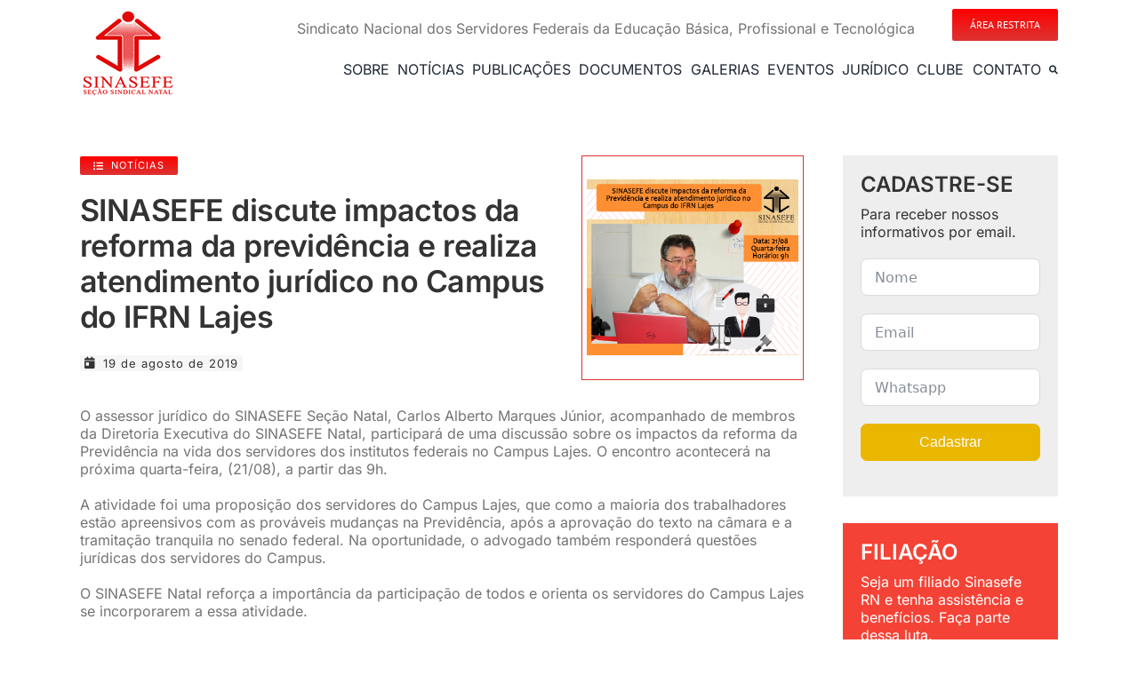

--- FILE ---
content_type: text/html; charset=UTF-8
request_url: https://www.sinasefern.org.br/assessor-juridico-do-sinasefe-discute-impactos-da-reforma-da-previdencia-e-realiza-atendimento-juridico-no-campus-do-ifrn-lajes/
body_size: 25248
content:
<!DOCTYPE html>
<html class="avada-html-layout-wide avada-html-header-position-top avada-is-100-percent-template" lang="pt-BR" prefix="og: http://ogp.me/ns# fb: http://ogp.me/ns/fb#">
<head>
	<meta http-equiv="X-UA-Compatible" content="IE=edge" />
	<meta http-equiv="Content-Type" content="text/html; charset=utf-8"/>
	<meta name="viewport" content="width=device-width, initial-scale=1" />
	<title>SINASEFE discute impactos da reforma da previdência e realiza atendimento jurídico no Campus do IFRN Lajes &#8211; Sinasefe RN</title>
<meta name='robots' content='max-image-preview:large' />
	<style>img:is([sizes="auto" i], [sizes^="auto," i]) { contain-intrinsic-size: 3000px 1500px }</style>
	<link rel="alternate" type="application/rss+xml" title="Feed para Sinasefe RN &raquo;" href="https://www.sinasefern.org.br/feed/" />
					<link rel="shortcut icon" href="https://www.sinasefern.org.br/wp-content/uploads/2013/05/favicon.png" type="image/x-icon" />
		
		
		
									<meta name="description" content="O assessor jurídico do SINASEFE Seção Natal, Carlos Alberto Marques Júnior, acompanhado de membros da Diretoria Executiva do SINASEFE Natal, participará de uma discussão sobre os impactos da reforma da Previdência na vida dos servidores dos institutos federais no Campus Lajes. O encontro acontecerá na próxima quarta-feira, (21/08), a partir das 9h.

A atividade foi uma"/>
				
		<meta property="og:locale" content="pt_BR"/>
		<meta property="og:type" content="article"/>
		<meta property="og:site_name" content="Sinasefe RN"/>
		<meta property="og:title" content="  SINASEFE discute impactos da reforma da previdência e realiza atendimento jurídico no Campus do IFRN Lajes"/>
				<meta property="og:description" content="O assessor jurídico do SINASEFE Seção Natal, Carlos Alberto Marques Júnior, acompanhado de membros da Diretoria Executiva do SINASEFE Natal, participará de uma discussão sobre os impactos da reforma da Previdência na vida dos servidores dos institutos federais no Campus Lajes. O encontro acontecerá na próxima quarta-feira, (21/08), a partir das 9h.

A atividade foi uma"/>
				<meta property="og:url" content="https://www.sinasefern.org.br/assessor-juridico-do-sinasefe-discute-impactos-da-reforma-da-previdencia-e-realiza-atendimento-juridico-no-campus-do-ifrn-lajes/"/>
										<meta property="article:published_time" content="2019-08-19T17:21:36+00:00"/>
							<meta property="article:modified_time" content="2019-08-20T17:37:33+00:00"/>
								<meta name="author" content="anapaula"/>
								<meta property="og:image" content="https://www.sinasefern.org.br/wp-content/uploads/2019/08/lajes.jpg"/>
		<meta property="og:image:width" content="720"/>
		<meta property="og:image:height" content="600"/>
		<meta property="og:image:type" content="image/jpeg"/>
				<style id='pdfemb-pdf-embedder-viewer-style-inline-css' type='text/css'>
.wp-block-pdfemb-pdf-embedder-viewer{max-width:none}

</style>
<link rel='stylesheet' id='um_modal-css' href='https://www.sinasefern.org.br/wp-content/plugins/ultimate-member/assets/css/um-modal.min.css?ver=2.8.8' type='text/css' media='all' />
<link rel='stylesheet' id='um_ui-css' href='https://www.sinasefern.org.br/wp-content/plugins/ultimate-member/assets/libs/jquery-ui/jquery-ui.min.css?ver=1.13.2' type='text/css' media='all' />
<link rel='stylesheet' id='um_tipsy-css' href='https://www.sinasefern.org.br/wp-content/plugins/ultimate-member/assets/libs/tipsy/tipsy.min.css?ver=1.0.0a' type='text/css' media='all' />
<link rel='stylesheet' id='um_raty-css' href='https://www.sinasefern.org.br/wp-content/plugins/ultimate-member/assets/libs/raty/um-raty.min.css?ver=2.6.0' type='text/css' media='all' />
<link rel='stylesheet' id='select2-css' href='https://www.sinasefern.org.br/wp-content/plugins/ultimate-member/assets/libs/select2/select2.min.css?ver=4.0.13' type='text/css' media='all' />
<link rel='stylesheet' id='um_fileupload-css' href='https://www.sinasefern.org.br/wp-content/plugins/ultimate-member/assets/css/um-fileupload.min.css?ver=2.8.8' type='text/css' media='all' />
<link rel='stylesheet' id='um_confirm-css' href='https://www.sinasefern.org.br/wp-content/plugins/ultimate-member/assets/libs/um-confirm/um-confirm.min.css?ver=1.0' type='text/css' media='all' />
<link rel='stylesheet' id='um_datetime-css' href='https://www.sinasefern.org.br/wp-content/plugins/ultimate-member/assets/libs/pickadate/default.min.css?ver=3.6.2' type='text/css' media='all' />
<link rel='stylesheet' id='um_datetime_date-css' href='https://www.sinasefern.org.br/wp-content/plugins/ultimate-member/assets/libs/pickadate/default.date.min.css?ver=3.6.2' type='text/css' media='all' />
<link rel='stylesheet' id='um_datetime_time-css' href='https://www.sinasefern.org.br/wp-content/plugins/ultimate-member/assets/libs/pickadate/default.time.min.css?ver=3.6.2' type='text/css' media='all' />
<link rel='stylesheet' id='um_fonticons_ii-css' href='https://www.sinasefern.org.br/wp-content/plugins/ultimate-member/assets/libs/legacy/fonticons/fonticons-ii.min.css?ver=2.8.8' type='text/css' media='all' />
<link rel='stylesheet' id='um_fonticons_fa-css' href='https://www.sinasefern.org.br/wp-content/plugins/ultimate-member/assets/libs/legacy/fonticons/fonticons-fa.min.css?ver=2.8.8' type='text/css' media='all' />
<link rel='stylesheet' id='um_fontawesome-css' href='https://www.sinasefern.org.br/wp-content/plugins/ultimate-member/assets/css/um-fontawesome.min.css?ver=6.5.2' type='text/css' media='all' />
<link rel='stylesheet' id='um_common-css' href='https://www.sinasefern.org.br/wp-content/plugins/ultimate-member/assets/css/common.min.css?ver=2.8.8' type='text/css' media='all' />
<link rel='stylesheet' id='um_responsive-css' href='https://www.sinasefern.org.br/wp-content/plugins/ultimate-member/assets/css/um-responsive.min.css?ver=2.8.8' type='text/css' media='all' />
<link rel='stylesheet' id='um_styles-css' href='https://www.sinasefern.org.br/wp-content/plugins/ultimate-member/assets/css/um-styles.min.css?ver=2.8.8' type='text/css' media='all' />
<link rel='stylesheet' id='um_crop-css' href='https://www.sinasefern.org.br/wp-content/plugins/ultimate-member/assets/libs/cropper/cropper.min.css?ver=1.6.1' type='text/css' media='all' />
<link rel='stylesheet' id='um_profile-css' href='https://www.sinasefern.org.br/wp-content/plugins/ultimate-member/assets/css/um-profile.min.css?ver=2.8.8' type='text/css' media='all' />
<link rel='stylesheet' id='um_account-css' href='https://www.sinasefern.org.br/wp-content/plugins/ultimate-member/assets/css/um-account.min.css?ver=2.8.8' type='text/css' media='all' />
<link rel='stylesheet' id='um_misc-css' href='https://www.sinasefern.org.br/wp-content/plugins/ultimate-member/assets/css/um-misc.min.css?ver=2.8.8' type='text/css' media='all' />
<link rel='stylesheet' id='um_default_css-css' href='https://www.sinasefern.org.br/wp-content/plugins/ultimate-member/assets/css/um-old-default.min.css?ver=2.8.8' type='text/css' media='all' />
<link rel='stylesheet' id='fusion-dynamic-css-css' href='https://www.sinasefern.org.br/wp-content/uploads/fusion-styles/c8748802eff6d2b2c0099f606e1ddd81.min.css?ver=3.13.3' type='text/css' media='all' />
<script type="text/javascript" src="https://www.sinasefern.org.br/wp-includes/js/jquery/jquery.min.js?ver=3.7.1" id="jquery-core-js"></script>
<script type="text/javascript" src="https://www.sinasefern.org.br/wp-content/plugins/ultimate-member/assets/js/um-gdpr.min.js?ver=2.8.8" id="um-gdpr-js"></script>
<link rel="https://api.w.org/" href="https://www.sinasefern.org.br/wp-json/" /><link rel="alternate" title="JSON" type="application/json" href="https://www.sinasefern.org.br/wp-json/wp/v2/posts/23732" /><link rel="EditURI" type="application/rsd+xml" title="RSD" href="https://www.sinasefern.org.br/xmlrpc.php?rsd" />
<meta name="generator" content="WordPress 6.8.3" />
<link rel="canonical" href="https://www.sinasefern.org.br/assessor-juridico-do-sinasefe-discute-impactos-da-reforma-da-previdencia-e-realiza-atendimento-juridico-no-campus-do-ifrn-lajes/" />
<link rel='shortlink' href='https://www.sinasefern.org.br/?p=23732' />
<link rel="alternate" title="oEmbed (JSON)" type="application/json+oembed" href="https://www.sinasefern.org.br/wp-json/oembed/1.0/embed?url=https%3A%2F%2Fwww.sinasefern.org.br%2Fassessor-juridico-do-sinasefe-discute-impactos-da-reforma-da-previdencia-e-realiza-atendimento-juridico-no-campus-do-ifrn-lajes%2F" />
<link rel="alternate" title="oEmbed (XML)" type="text/xml+oembed" href="https://www.sinasefern.org.br/wp-json/oembed/1.0/embed?url=https%3A%2F%2Fwww.sinasefern.org.br%2Fassessor-juridico-do-sinasefe-discute-impactos-da-reforma-da-previdencia-e-realiza-atendimento-juridico-no-campus-do-ifrn-lajes%2F&#038;format=xml" />
		<style type="text/css">
			.um_request_name {
				display: none !important;
			}
		</style>
	<style type="text/css" id="css-fb-visibility">@media screen and (max-width: 640px){.fusion-no-small-visibility{display:none !important;}body .sm-text-align-center{text-align:center !important;}body .sm-text-align-left{text-align:left !important;}body .sm-text-align-right{text-align:right !important;}body .sm-flex-align-center{justify-content:center !important;}body .sm-flex-align-flex-start{justify-content:flex-start !important;}body .sm-flex-align-flex-end{justify-content:flex-end !important;}body .sm-mx-auto{margin-left:auto !important;margin-right:auto !important;}body .sm-ml-auto{margin-left:auto !important;}body .sm-mr-auto{margin-right:auto !important;}body .fusion-absolute-position-small{position:absolute;top:auto;width:100%;}.awb-sticky.awb-sticky-small{ position: sticky; top: var(--awb-sticky-offset,0); }}@media screen and (min-width: 641px) and (max-width: 1024px){.fusion-no-medium-visibility{display:none !important;}body .md-text-align-center{text-align:center !important;}body .md-text-align-left{text-align:left !important;}body .md-text-align-right{text-align:right !important;}body .md-flex-align-center{justify-content:center !important;}body .md-flex-align-flex-start{justify-content:flex-start !important;}body .md-flex-align-flex-end{justify-content:flex-end !important;}body .md-mx-auto{margin-left:auto !important;margin-right:auto !important;}body .md-ml-auto{margin-left:auto !important;}body .md-mr-auto{margin-right:auto !important;}body .fusion-absolute-position-medium{position:absolute;top:auto;width:100%;}.awb-sticky.awb-sticky-medium{ position: sticky; top: var(--awb-sticky-offset,0); }}@media screen and (min-width: 1025px){.fusion-no-large-visibility{display:none !important;}body .lg-text-align-center{text-align:center !important;}body .lg-text-align-left{text-align:left !important;}body .lg-text-align-right{text-align:right !important;}body .lg-flex-align-center{justify-content:center !important;}body .lg-flex-align-flex-start{justify-content:flex-start !important;}body .lg-flex-align-flex-end{justify-content:flex-end !important;}body .lg-mx-auto{margin-left:auto !important;margin-right:auto !important;}body .lg-ml-auto{margin-left:auto !important;}body .lg-mr-auto{margin-right:auto !important;}body .fusion-absolute-position-large{position:absolute;top:auto;width:100%;}.awb-sticky.awb-sticky-large{ position: sticky; top: var(--awb-sticky-offset,0); }}</style>		<script type="text/javascript">
			var doc = document.documentElement;
			doc.setAttribute( 'data-useragent', navigator.userAgent );
		</script>
		
	<script src="https://www.google.com/recaptcha/enterprise.js?render=6LfYCAMqAAAAAKOWxML4FFGuhhEXo5pX8FEIwv7n"></script>
<!-- Your code --></head>

<body class="wp-singular post-template-default single single-post postid-23732 single-format-standard wp-theme-Avada awb-no-sidebars fusion-image-hovers fusion-pagination-sizing fusion-button_type-flat fusion-button_span-no fusion-button_gradient-linear avada-image-rollover-circle-yes avada-image-rollover-yes avada-image-rollover-direction-left fusion-has-button-gradient fusion-body ltr fusion-sticky-header no-tablet-sticky-header no-mobile-sticky-header no-mobile-slidingbar fusion-disable-outline fusion-sub-menu-fade mobile-logo-pos-left layout-wide-mode avada-has-boxed-modal-shadow-none layout-scroll-offset-full avada-has-zero-margin-offset-top fusion-top-header menu-text-align-right mobile-menu-design-classic fusion-hide-pagination-text fusion-header-layout-v4 avada-responsive avada-footer-fx-none avada-menu-highlight-style-bar fusion-search-form-classic fusion-main-menu-search-overlay fusion-avatar-square avada-sticky-shrinkage avada-dropdown-styles avada-blog-layout-grid avada-blog-archive-layout-grid avada-header-shadow-yes avada-menu-icon-position-left avada-has-megamenu-shadow avada-has-mainmenu-dropdown-divider avada-has-breadcrumb-mobile-hidden avada-has-titlebar-hide avada-has-pagination-padding avada-flyout-menu-direction-fade avada-ec-views-v1" data-awb-post-id="23732">
		<a class="skip-link screen-reader-text" href="#content">Ir para o conteúdo</a>

	<div id="boxed-wrapper">
		
		<div id="wrapper" class="fusion-wrapper">
			<div id="home" style="position:relative;top:-1px;"></div>
												<div class="fusion-tb-header"><div class="fusion-fullwidth fullwidth-box fusion-builder-row-1 fusion-flex-container has-pattern-background has-mask-background nonhundred-percent-fullwidth non-hundred-percent-height-scrolling fusion-no-small-visibility fusion-sticky-container" style="--awb-border-radius-top-left:0px;--awb-border-radius-top-right:0px;--awb-border-radius-bottom-right:0px;--awb-border-radius-bottom-left:0px;--awb-padding-top:0px;--awb-padding-bottom:0px;--awb-margin-top:0px;--awb-margin-bottom:0px;--awb-sticky-background-color:var(--awb-color1) !important;--awb-flex-wrap:wrap;" data-transition-offset="32" data-scroll-offset="200" data-sticky-small-visibility="1" data-sticky-medium-visibility="1" data-sticky-large-visibility="1" ><div class="fusion-builder-row fusion-row fusion-flex-align-items-stretch fusion-flex-content-wrap" style="max-width:1144px;margin-left: calc(-4% / 2 );margin-right: calc(-4% / 2 );"><div class="fusion-layout-column fusion_builder_column fusion-builder-column-0 fusion-flex-column fusion-flex-align-self-stretch" style="--awb-bg-size:cover;--awb-width-large:15%;--awb-margin-top-large:0px;--awb-spacing-right-large:12.8%;--awb-margin-bottom-large:0px;--awb-spacing-left-large:12.8%;--awb-width-medium:100%;--awb-order-medium:0;--awb-spacing-right-medium:1.92%;--awb-spacing-left-medium:1.92%;--awb-width-small:16.666666666667%;--awb-order-small:0;--awb-spacing-right-small:11.52%;--awb-spacing-left-small:11.52%;" data-scroll-devices="small-visibility,medium-visibility,large-visibility"><div class="fusion-column-wrapper fusion-column-has-shadow fusion-flex-justify-content-center fusion-content-layout-column"><div class="fusion-image-element " style="--awb-margin-top:10px;--awb-margin-bottom:10px;--awb-caption-title-font-family:var(--h2_typography-font-family);--awb-caption-title-font-weight:var(--h2_typography-font-weight);--awb-caption-title-font-style:var(--h2_typography-font-style);--awb-caption-title-size:var(--h2_typography-font-size);--awb-caption-title-transform:var(--h2_typography-text-transform);--awb-caption-title-line-height:var(--h2_typography-line-height);--awb-caption-title-letter-spacing:var(--h2_typography-letter-spacing);"><span class=" fusion-imageframe imageframe-none imageframe-1 hover-type-none"><a class="fusion-no-lightbox" href="https://www.sinasefern.org.br/" target="_self" aria-label="logo-site-novo-100"><img decoding="async" width="107" height="100" alt="SINASEFE discute impactos da reforma da previdência e realiza atendimento jurídico no Campus do IFRN Lajes" src="data:image/svg+xml,%3Csvg%20xmlns%3D%27http%3A%2F%2Fwww.w3.org%2F2000%2Fsvg%27%20width%3D%27107%27%20height%3D%27100%27%20viewBox%3D%270%200%20107%20100%27%3E%3Crect%20width%3D%27107%27%20height%3D%27100%27%20fill-opacity%3D%220%22%2F%3E%3C%2Fsvg%3E" data-orig-src="https://www.sinasefern.org.br/wp-content/uploads/2019/03/logo-site-novo-100.jpg" class="lazyload img-responsive wp-image-21683"/></a></span></div></div></div><div class="fusion-layout-column fusion_builder_column fusion-builder-column-1 fusion-flex-column fusion-flex-align-self-stretch" style="--awb-bg-size:cover;--awb-width-large:85%;--awb-margin-top-large:0px;--awb-spacing-right-large:2.2588235294118%;--awb-margin-bottom-large:0px;--awb-spacing-left-large:2.2588235294118%;--awb-width-medium:100%;--awb-order-medium:0;--awb-spacing-right-medium:1.92%;--awb-spacing-left-medium:1.92%;--awb-width-small:83.333333333333%;--awb-order-small:0;--awb-spacing-right-small:2.304%;--awb-spacing-left-small:2.304%;" data-scroll-devices="small-visibility,medium-visibility,large-visibility"><div class="fusion-column-wrapper fusion-column-has-shadow fusion-flex-justify-content-center fusion-content-layout-column"><div class="fusion-builder-row fusion-builder-row-inner fusion-row fusion-flex-align-items-stretch fusion-flex-content-wrap" style="width:104% !important;max-width:104% !important;margin-left: calc(-4% / 2 );margin-right: calc(-4% / 2 );"><div class="fusion-layout-column fusion_builder_column_inner fusion-builder-nested-column-0 fusion_builder_column_inner_5_6 5_6 fusion-flex-column fusion-flex-align-self-stretch" style="--awb-bg-size:cover;--awb-width-large:83.333333333333%;--awb-margin-top-large:0px;--awb-spacing-right-large:2.304%;--awb-margin-bottom-large:0px;--awb-spacing-left-large:2.304%;--awb-width-medium:100%;--awb-order-medium:0;--awb-spacing-right-medium:1.92%;--awb-spacing-left-medium:1.92%;--awb-width-small:100%;--awb-order-small:0;--awb-spacing-right-small:1.92%;--awb-spacing-left-small:1.92%;" data-scroll-devices="small-visibility,medium-visibility,large-visibility"><div class="fusion-column-wrapper fusion-column-has-shadow fusion-flex-justify-content-center fusion-content-layout-column"><div class="fusion-text fusion-text-1 fusion-text-no-margin" style="--awb-content-alignment:right;--awb-margin-top:8px;--awb-margin-bottom:0px;"><p>Sindicato Nacional dos Servidores Federais da Educação Básica, Profissional e Tecnológica</p>
</div></div></div><div class="fusion-layout-column fusion_builder_column_inner fusion-builder-nested-column-1 fusion_builder_column_inner_1_6 1_6 fusion-flex-column fusion-flex-align-self-stretch" style="--awb-bg-size:cover;--awb-width-large:16.666666666667%;--awb-margin-top-large:0px;--awb-spacing-right-large:11.52%;--awb-margin-bottom-large:0px;--awb-spacing-left-large:11.52%;--awb-width-medium:100%;--awb-order-medium:0;--awb-spacing-right-medium:1.92%;--awb-spacing-left-medium:1.92%;--awb-width-small:100%;--awb-order-small:0;--awb-spacing-right-small:1.92%;--awb-spacing-left-small:1.92%;" data-scroll-devices="small-visibility,medium-visibility,large-visibility"><div class="fusion-column-wrapper fusion-column-has-shadow fusion-flex-justify-content-center fusion-content-layout-column"><div style="text-align:right;"><a class="fusion-button button-flat fusion-button-default-size button-default fusion-button-default button-1 fusion-button-default-span fusion-button-default-type" style="--button_padding-top:11px;--button_padding-bottom:11px;" target="_self" href="https://www.sinasefern.org.br/area-restrita/"><span class="fusion-button-text awb-button__text awb-button__text--default">ÁREA RESTRITA</span></a></div></div></div></div><nav class="awb-menu awb-menu_row awb-menu_em-hover mobile-mode-collapse-to-button awb-menu_icons-left awb-menu_dc-no mobile-trigger-fullwidth-off awb-menu_mobile-toggle awb-menu_indent-left mobile-size-full-absolute loading mega-menu-loading awb-menu_desktop awb-menu_dropdown awb-menu_expand-right awb-menu_transition-fade" style="--awb-gap:1%;--awb-justify-content:flex-end;--awb-active-color:var(--awb-color5);--awb-icons-size:10;--awb-icons-hover-color:var(--awb-color5);--awb-main-justify-content:flex-start;--awb-mobile-justify:flex-start;--awb-mobile-caret-left:auto;--awb-mobile-caret-right:0;--awb-fusion-font-family-typography:inherit;--awb-fusion-font-style-typography:normal;--awb-fusion-font-weight-typography:400;--awb-fusion-font-family-submenu-typography:inherit;--awb-fusion-font-style-submenu-typography:normal;--awb-fusion-font-weight-submenu-typography:400;--awb-fusion-font-family-mobile-typography:inherit;--awb-fusion-font-style-mobile-typography:normal;--awb-fusion-font-weight-mobile-typography:400;" aria-label="MAIN" data-breakpoint="1024" data-count="0" data-transition-type="fade" data-transition-time="300" data-expand="right"><button type="button" class="awb-menu__m-toggle awb-menu__m-toggle_no-text" aria-expanded="false" aria-controls="menu-main"><span class="awb-menu__m-toggle-inner"><span class="collapsed-nav-text"><span class="screen-reader-text">Toggle Navigation</span></span><span class="awb-menu__m-collapse-icon awb-menu__m-collapse-icon_no-text"><span class="awb-menu__m-collapse-icon-open awb-menu__m-collapse-icon-open_no-text fa-bars fas"></span><span class="awb-menu__m-collapse-icon-close awb-menu__m-collapse-icon-close_no-text fa-times fas"></span></span></span></button><ul id="menu-main" class="fusion-menu awb-menu__main-ul awb-menu__main-ul_row"><li  id="menu-item-37343"  class="menu-item menu-item-type-post_type menu-item-object-page menu-item-37343 awb-menu__li awb-menu__main-li awb-menu__main-li_regular"  data-item-id="37343"><span class="awb-menu__main-background-default awb-menu__main-background-default_fade"></span><span class="awb-menu__main-background-active awb-menu__main-background-active_fade"></span><a  href="https://www.sinasefern.org.br/quemsomos/" class="awb-menu__main-a awb-menu__main-a_regular"><span class="menu-text">SOBRE</span></a></li><li  id="menu-item-37339"  class="menu-item menu-item-type-post_type menu-item-object-page menu-item-37339 awb-menu__li awb-menu__main-li awb-menu__main-li_regular"  data-item-id="37339"><span class="awb-menu__main-background-default awb-menu__main-background-default_fade"></span><span class="awb-menu__main-background-active awb-menu__main-background-active_fade"></span><a  href="https://www.sinasefern.org.br/noticias/" class="awb-menu__main-a awb-menu__main-a_regular"><span class="menu-text">NOTÍCIAS</span></a></li><li  id="menu-item-37350"  class="menu-item menu-item-type-custom menu-item-object-custom menu-item-has-children menu-item-37350 awb-menu__li awb-menu__main-li awb-menu__main-li_regular"  data-item-id="37350"><span class="awb-menu__main-background-default awb-menu__main-background-default_fade"></span><span class="awb-menu__main-background-active awb-menu__main-background-active_fade"></span><a  href="#" class="awb-menu__main-a awb-menu__main-a_regular"><span class="menu-text">PUBLICAÇÕES</span><span class="awb-menu__open-nav-submenu-hover"></span></a><button type="button" aria-label="Open submenu of PUBLICAÇÕES" aria-expanded="false" class="awb-menu__open-nav-submenu_mobile awb-menu__open-nav-submenu_main"></button><div class="awb-menu__mega-wrap" id="awb-mega-menu-37710" data-width="site_width" style="--awb-megamenu-width:var(--site_width)"><div class="fusion-fullwidth fullwidth-box fusion-builder-row-1-1 fusion-flex-container has-pattern-background has-mask-background nonhundred-percent-fullwidth non-hundred-percent-height-scrolling" style="--link_hover_color: var(--awb-color2);--link_color: var(--awb-color1);--awb-border-color:var(--awb-color5);--awb-border-radius-top-left:0px;--awb-border-radius-top-right:0px;--awb-border-radius-bottom-right:0px;--awb-border-radius-bottom-left:0px;--awb-padding-top:0%;--awb-padding-right:0%;--awb-padding-bottom:0%;--awb-padding-left:0%;--awb-margin-top:12px;--awb-margin-bottom:0px;--awb-background-color:var(--awb-color1);--awb-flex-wrap:wrap;" ><div class="fusion-builder-row fusion-row fusion-flex-align-items-stretch fusion-flex-content-wrap" style="max-width:1144px;margin-left: calc(-4% / 2 );margin-right: calc(-4% / 2 );"><div class="fusion-layout-column fusion_builder_column fusion-builder-column-2 fusion_builder_column_1_2 1_2 fusion-flex-column fusion-flex-align-self-stretch" style="--awb-padding-top:10%;--awb-padding-right:10%;--awb-padding-bottom:10%;--awb-padding-left:10%;--awb-bg-color:var(--awb-color3);--awb-bg-color-hover:var(--awb-color3);--awb-bg-position:center center;--awb-bg-size:cover;--awb-width-large:50%;--awb-flex-grow:0;--awb-flex-shrink:0;--awb-margin-top-large:0px;--awb-spacing-right-large:0px;--awb-margin-bottom-large:0px;--awb-spacing-left-large:0px;--awb-width-medium:100%;--awb-order-medium:0;--awb-flex-grow-medium:0;--awb-flex-shrink-medium:0;--awb-spacing-right-medium:1.92%;--awb-spacing-left-medium:1.92%;--awb-width-small:100%;--awb-order-small:0;--awb-flex-grow-small:0;--awb-flex-shrink-small:0;--awb-spacing-right-small:1.92%;--awb-spacing-left-small:1.92%;" data-scroll-devices="small-visibility,medium-visibility,large-visibility"><div class="fusion-column-wrapper fusion-column-has-shadow fusion-flex-justify-content-space-between fusion-content-layout-column"><div class="fusion-title title fusion-title-1 fusion-sep-none fusion-title-text fusion-title-size-paragraph" style="--awb-text-color:var(--awb-color7);--awb-margin-bottom:0px;--awb-font-size:24px;"><p class="fusion-title-heading title-heading-left title-heading-tag" style="font-family:&quot;Inter&quot;;font-style:normal;font-weight:800;margin:0;letter-spacing:-1px;text-transform:var(--awb-typography2-text-transform);font-size:1em;line-height:var(--awb-typography2-line-height);">JORNAL SINASEFE</p></div><div class="fusion-text fusion-text-2"><p>Acompanhe nosso jornal periódico e repleto de informações relevantes para o filiado.</p>
</div><div class="fusion-post-cards fusion-post-cards-1 fusion-grid-archive fusion-grid-columns-1 fusion-grid-flex-grow" style="--awb-column-spacing:0px;--awb-dots-align:center;--awb-columns:1;--awb-active-filter-border-size:3px;--awb-filters-height:36px;--awb-row-spacing:20px;"><ul class="fusion-grid fusion-grid-1 fusion-flex-align-items-flex-start fusion-grid-posts-cards"><li class="fusion-layout-column fusion_builder_column fusion-builder-column-3 fusion-flex-column post-card fusion-grid-column fusion-post-cards-grid-column" style="--awb-bg-blend:overlay;--awb-bg-size:cover;--awb-flex-grow:0;--awb-flex-shrink:0;--awb-flex-grow-medium:0;--awb-flex-shrink-medium:0;--awb-flex-grow-small:0;--awb-flex-shrink-small:0;"><div class="fusion-column-wrapper fusion-flex-justify-content-flex-start fusion-content-layout-column"><div class="fusion-builder-row fusion-builder-row-inner fusion-row fusion-flex-align-items-stretch fusion-flex-content-wrap" style="width:104% !important;max-width:104% !important;margin-left: calc(-4% / 2 );margin-right: calc(-4% / 2 );"><div class="fusion-layout-column fusion_builder_column_inner fusion-builder-nested-column-2 fusion-flex-column fusion-flex-align-self-stretch" style="--awb-bg-size:cover;--awb-width-large:15%;--awb-margin-top-large:0px;--awb-spacing-right-large:12.8%;--awb-margin-bottom-large:0px;--awb-spacing-left-large:12.8%;--awb-width-medium:100%;--awb-order-medium:0;--awb-spacing-right-medium:1.92%;--awb-spacing-left-medium:1.92%;--awb-width-small:25%;--awb-order-small:0;--awb-spacing-right-small:7.68%;--awb-spacing-left-small:7.68%;" data-scroll-devices="small-visibility,medium-visibility,large-visibility"><div class="fusion-column-wrapper fusion-column-has-shadow fusion-flex-justify-content-flex-start fusion-content-layout-column"><div class="fusion-image-element " style="--awb-margin-top:0px;--awb-margin-right:0px;--awb-margin-bottom:0px;--awb-margin-left:0px;--awb-caption-title-font-family:var(--h2_typography-font-family);--awb-caption-title-font-weight:var(--h2_typography-font-weight);--awb-caption-title-font-style:var(--h2_typography-font-style);--awb-caption-title-size:var(--h2_typography-font-size);--awb-caption-title-transform:var(--h2_typography-text-transform);--awb-caption-title-line-height:var(--h2_typography-line-height);--awb-caption-title-letter-spacing:var(--h2_typography-letter-spacing);"><span class=" fusion-imageframe imageframe-none imageframe-2 hover-type-none"><a class="fusion-no-lightbox" href="https://www.sinasefern.org.br/boletim-semanal-662-esta-disponivel-confira-a-publicacao/" target="_self" aria-label="WhatsApp Image 2025-11-03 at 14.43.32"><img fetchpriority="high" decoding="async" width="1080" height="1350" alt="Boletim Semanal 662 está disponível, confira a publicação" src="https://www.sinasefern.org.br/wp-content/uploads/2025/11/WhatsApp-Image-2025-11-03-at-14.43.32.jpeg" data-orig-src="https://www.sinasefern.org.br/wp-content/uploads/2025/11/WhatsApp-Image-2025-11-03-at-14.43.32.jpeg" class="lazyload img-responsive wp-image-46199" srcset="data:image/svg+xml,%3Csvg%20xmlns%3D%27http%3A%2F%2Fwww.w3.org%2F2000%2Fsvg%27%20width%3D%271080%27%20height%3D%271350%27%20viewBox%3D%270%200%201080%201350%27%3E%3Crect%20width%3D%271080%27%20height%3D%271350%27%20fill-opacity%3D%220%22%2F%3E%3C%2Fsvg%3E" data-srcset="https://www.sinasefern.org.br/wp-content/uploads/2025/11/WhatsApp-Image-2025-11-03-at-14.43.32-200x250.jpeg 200w, https://www.sinasefern.org.br/wp-content/uploads/2025/11/WhatsApp-Image-2025-11-03-at-14.43.32-400x500.jpeg 400w, https://www.sinasefern.org.br/wp-content/uploads/2025/11/WhatsApp-Image-2025-11-03-at-14.43.32-600x750.jpeg 600w, https://www.sinasefern.org.br/wp-content/uploads/2025/11/WhatsApp-Image-2025-11-03-at-14.43.32-800x1000.jpeg 800w, https://www.sinasefern.org.br/wp-content/uploads/2025/11/WhatsApp-Image-2025-11-03-at-14.43.32.jpeg 1080w" data-sizes="auto" data-orig-sizes="(max-width: 1024px) 100vw, (max-width: 640px) 100vw, 1080px" /></a></span></div></div></div><div class="fusion-layout-column fusion_builder_column_inner fusion-builder-nested-column-3 fusion-flex-column fusion-flex-align-self-stretch fusion-column-inner-bg-wrapper" style="--awb-inner-bg-size:cover;--awb-width-large:85%;--awb-margin-top-large:0px;--awb-spacing-right-large:2.2588235294118%;--awb-margin-bottom-large:0px;--awb-spacing-left-large:2.2588235294118%;--awb-width-medium:100%;--awb-order-medium:0;--awb-spacing-right-medium:1.92%;--awb-spacing-left-medium:1.92%;--awb-width-small:75%;--awb-order-small:0;--awb-spacing-right-small:2.56%;--awb-spacing-left-small:2.56%;" data-scroll-devices="small-visibility,medium-visibility,large-visibility"><span class="fusion-column-inner-bg hover-type-none"><a class="fusion-column-anchor" href="https://www.sinasefern.org.br/boletim-semanal-662-esta-disponivel-confira-a-publicacao/"><span class="fusion-column-inner-bg-image"></span></a></span><div class="fusion-column-wrapper fusion-column-has-shadow fusion-flex-justify-content-center fusion-content-layout-column"><div class="fusion-title title fusion-title-2 fusion-sep-none fusion-title-text fusion-title-size-paragraph" style="--awb-text-color:var(--awb-color7);--awb-margin-bottom:0px;--awb-link-color:var(--awb-color7);--awb-font-size:22px;"><p class="fusion-title-heading title-heading-left title-heading-tag" style="font-family:&quot;Inter&quot;;font-style:normal;font-weight:300;margin:0;letter-spacing:var(--awb-typography2-letter-spacing);text-transform:var(--awb-typography2-text-transform);font-size:1em;line-height:1.1;"><a href="https://www.sinasefern.org.br/boletim-semanal-662-esta-disponivel-confira-a-publicacao/" class="awb-custom-text-color awb-custom-text-hover-color" target="_self">Boletim Semanal 662 está disponível, confira a publicação</a></p></div><div class="fusion-text fusion-text-3 fusion-text-no-margin" style="--awb-margin-top:5px;--awb-margin-bottom:5px;"><p>O sindicato lança nesta sexta-feira (31/10) o Boletim do SINASEFE nº</p>
</div><div class="fusion-meta-tb fusion-meta-tb-1 floated" style="--awb-border-bottom:0px;--awb-border-top:0px;--awb-height:15px;--awb-margin-bottom:0px;--awb-margin-top:0px;--awb-padding-bottom:0px;--awb-padding-top:0px;--awb-alignment-medium:flex-start;--awb-alignment-small:flex-start;"><span class="fusion-tb-published-date">3 de novembro de 2025</span><span class="fusion-meta-tb-sep"></span></div></div></div></div></div></li>
<li class="fusion-layout-column fusion_builder_column fusion-builder-column-4 fusion-flex-column post-card fusion-grid-column fusion-post-cards-grid-column" style="--awb-bg-blend:overlay;--awb-bg-size:cover;--awb-flex-grow:0;--awb-flex-shrink:0;--awb-flex-grow-medium:0;--awb-flex-shrink-medium:0;--awb-flex-grow-small:0;--awb-flex-shrink-small:0;"><div class="fusion-column-wrapper fusion-flex-justify-content-flex-start fusion-content-layout-column"><div class="fusion-builder-row fusion-builder-row-inner fusion-row fusion-flex-align-items-stretch fusion-flex-content-wrap" style="width:104% !important;max-width:104% !important;margin-left: calc(-4% / 2 );margin-right: calc(-4% / 2 );"><div class="fusion-layout-column fusion_builder_column_inner fusion-builder-nested-column-4 fusion-flex-column fusion-flex-align-self-stretch" style="--awb-bg-size:cover;--awb-width-large:15%;--awb-margin-top-large:0px;--awb-spacing-right-large:12.8%;--awb-margin-bottom-large:0px;--awb-spacing-left-large:12.8%;--awb-width-medium:100%;--awb-order-medium:0;--awb-spacing-right-medium:1.92%;--awb-spacing-left-medium:1.92%;--awb-width-small:25%;--awb-order-small:0;--awb-spacing-right-small:7.68%;--awb-spacing-left-small:7.68%;" data-scroll-devices="small-visibility,medium-visibility,large-visibility"><div class="fusion-column-wrapper fusion-column-has-shadow fusion-flex-justify-content-flex-start fusion-content-layout-column"><div class="fusion-image-element " style="--awb-margin-top:0px;--awb-margin-right:0px;--awb-margin-bottom:0px;--awb-margin-left:0px;--awb-caption-title-font-family:var(--h2_typography-font-family);--awb-caption-title-font-weight:var(--h2_typography-font-weight);--awb-caption-title-font-style:var(--h2_typography-font-style);--awb-caption-title-size:var(--h2_typography-font-size);--awb-caption-title-transform:var(--h2_typography-text-transform);--awb-caption-title-line-height:var(--h2_typography-line-height);--awb-caption-title-letter-spacing:var(--h2_typography-letter-spacing);"><span class=" fusion-imageframe imageframe-none imageframe-3 hover-type-none"><a class="fusion-no-lightbox" href="https://www.sinasefern.org.br/boletim-semanal-660-esta-disponivel-confira-a-publicacao/" target="_self" aria-label="WhatsApp Image 2025-10-17 at 17.12.55(1)"><img decoding="async" width="1280" height="1600" alt="Boletim Semanal 660 está disponível, confira a publicação" src="https://www.sinasefern.org.br/wp-content/uploads/2025/10/WhatsApp-Image-2025-10-17-at-17.12.551.jpeg" data-orig-src="https://www.sinasefern.org.br/wp-content/uploads/2025/10/WhatsApp-Image-2025-10-17-at-17.12.551.jpeg" class="lazyload img-responsive wp-image-46054" srcset="data:image/svg+xml,%3Csvg%20xmlns%3D%27http%3A%2F%2Fwww.w3.org%2F2000%2Fsvg%27%20width%3D%271280%27%20height%3D%271600%27%20viewBox%3D%270%200%201280%201600%27%3E%3Crect%20width%3D%271280%27%20height%3D%271600%27%20fill-opacity%3D%220%22%2F%3E%3C%2Fsvg%3E" data-srcset="https://www.sinasefern.org.br/wp-content/uploads/2025/10/WhatsApp-Image-2025-10-17-at-17.12.551-200x250.jpeg 200w, https://www.sinasefern.org.br/wp-content/uploads/2025/10/WhatsApp-Image-2025-10-17-at-17.12.551-400x500.jpeg 400w, https://www.sinasefern.org.br/wp-content/uploads/2025/10/WhatsApp-Image-2025-10-17-at-17.12.551-600x750.jpeg 600w, https://www.sinasefern.org.br/wp-content/uploads/2025/10/WhatsApp-Image-2025-10-17-at-17.12.551-800x1000.jpeg 800w, https://www.sinasefern.org.br/wp-content/uploads/2025/10/WhatsApp-Image-2025-10-17-at-17.12.551-1200x1500.jpeg 1200w, https://www.sinasefern.org.br/wp-content/uploads/2025/10/WhatsApp-Image-2025-10-17-at-17.12.551.jpeg 1280w" data-sizes="auto" data-orig-sizes="(max-width: 1024px) 100vw, (max-width: 640px) 100vw, 1200px" /></a></span></div></div></div><div class="fusion-layout-column fusion_builder_column_inner fusion-builder-nested-column-5 fusion-flex-column fusion-flex-align-self-stretch fusion-column-inner-bg-wrapper" style="--awb-inner-bg-size:cover;--awb-width-large:85%;--awb-margin-top-large:0px;--awb-spacing-right-large:2.2588235294118%;--awb-margin-bottom-large:0px;--awb-spacing-left-large:2.2588235294118%;--awb-width-medium:100%;--awb-order-medium:0;--awb-spacing-right-medium:1.92%;--awb-spacing-left-medium:1.92%;--awb-width-small:75%;--awb-order-small:0;--awb-spacing-right-small:2.56%;--awb-spacing-left-small:2.56%;" data-scroll-devices="small-visibility,medium-visibility,large-visibility"><span class="fusion-column-inner-bg hover-type-none"><a class="fusion-column-anchor" href="https://www.sinasefern.org.br/boletim-semanal-660-esta-disponivel-confira-a-publicacao/"><span class="fusion-column-inner-bg-image"></span></a></span><div class="fusion-column-wrapper fusion-column-has-shadow fusion-flex-justify-content-center fusion-content-layout-column"><div class="fusion-title title fusion-title-3 fusion-sep-none fusion-title-text fusion-title-size-paragraph" style="--awb-text-color:var(--awb-color7);--awb-margin-bottom:0px;--awb-link-color:var(--awb-color7);--awb-font-size:22px;"><p class="fusion-title-heading title-heading-left title-heading-tag" style="font-family:&quot;Inter&quot;;font-style:normal;font-weight:300;margin:0;letter-spacing:var(--awb-typography2-letter-spacing);text-transform:var(--awb-typography2-text-transform);font-size:1em;line-height:1.1;"><a href="https://www.sinasefern.org.br/boletim-semanal-660-esta-disponivel-confira-a-publicacao/" class="awb-custom-text-color awb-custom-text-hover-color" target="_self">Boletim Semanal 660 está disponível, confira a publicação</a></p></div><div class="fusion-text fusion-text-4 fusion-text-no-margin" style="--awb-margin-top:5px;--awb-margin-bottom:5px;"><p>O sindicato lança nesta sexta-feira (10/10) o Boletim do SINASEFE nº</p>
</div><div class="fusion-meta-tb fusion-meta-tb-2 floated" style="--awb-border-bottom:0px;--awb-border-top:0px;--awb-height:15px;--awb-margin-bottom:0px;--awb-margin-top:0px;--awb-padding-bottom:0px;--awb-padding-top:0px;--awb-alignment-medium:flex-start;--awb-alignment-small:flex-start;"><span class="fusion-tb-published-date">13 de outubro de 2025</span><span class="fusion-meta-tb-sep"></span></div></div></div></div></div></li>
<li class="fusion-layout-column fusion_builder_column fusion-builder-column-5 fusion-flex-column post-card fusion-grid-column fusion-post-cards-grid-column" style="--awb-bg-blend:overlay;--awb-bg-size:cover;--awb-flex-grow:0;--awb-flex-shrink:0;--awb-flex-grow-medium:0;--awb-flex-shrink-medium:0;--awb-flex-grow-small:0;--awb-flex-shrink-small:0;"><div class="fusion-column-wrapper fusion-flex-justify-content-flex-start fusion-content-layout-column"><div class="fusion-builder-row fusion-builder-row-inner fusion-row fusion-flex-align-items-stretch fusion-flex-content-wrap" style="width:104% !important;max-width:104% !important;margin-left: calc(-4% / 2 );margin-right: calc(-4% / 2 );"><div class="fusion-layout-column fusion_builder_column_inner fusion-builder-nested-column-6 fusion-flex-column fusion-flex-align-self-stretch" style="--awb-bg-size:cover;--awb-width-large:15%;--awb-margin-top-large:0px;--awb-spacing-right-large:12.8%;--awb-margin-bottom-large:0px;--awb-spacing-left-large:12.8%;--awb-width-medium:100%;--awb-order-medium:0;--awb-spacing-right-medium:1.92%;--awb-spacing-left-medium:1.92%;--awb-width-small:25%;--awb-order-small:0;--awb-spacing-right-small:7.68%;--awb-spacing-left-small:7.68%;" data-scroll-devices="small-visibility,medium-visibility,large-visibility"><div class="fusion-column-wrapper fusion-column-has-shadow fusion-flex-justify-content-flex-start fusion-content-layout-column"><div class="fusion-image-element " style="--awb-margin-top:0px;--awb-margin-right:0px;--awb-margin-bottom:0px;--awb-margin-left:0px;--awb-caption-title-font-family:var(--h2_typography-font-family);--awb-caption-title-font-weight:var(--h2_typography-font-weight);--awb-caption-title-font-style:var(--h2_typography-font-style);--awb-caption-title-size:var(--h2_typography-font-size);--awb-caption-title-transform:var(--h2_typography-text-transform);--awb-caption-title-line-height:var(--h2_typography-line-height);--awb-caption-title-letter-spacing:var(--h2_typography-letter-spacing);"><span class=" fusion-imageframe imageframe-none imageframe-4 hover-type-none"><a class="fusion-no-lightbox" href="https://www.sinasefern.org.br/boletim-semanal-659-esta-disponivel-confira-a-publicacao/" target="_self" aria-label="WhatsApp Image 2025-10-06 at 15.44.35"><img decoding="async" width="1080" height="1350" alt="Boletim Semanal 659 está disponível, confira a publicação" src="https://www.sinasefern.org.br/wp-content/uploads/2025/10/WhatsApp-Image-2025-10-06-at-15.44.35.jpeg" data-orig-src="https://www.sinasefern.org.br/wp-content/uploads/2025/10/WhatsApp-Image-2025-10-06-at-15.44.35.jpeg" class="lazyload img-responsive wp-image-45938" srcset="data:image/svg+xml,%3Csvg%20xmlns%3D%27http%3A%2F%2Fwww.w3.org%2F2000%2Fsvg%27%20width%3D%271080%27%20height%3D%271350%27%20viewBox%3D%270%200%201080%201350%27%3E%3Crect%20width%3D%271080%27%20height%3D%271350%27%20fill-opacity%3D%220%22%2F%3E%3C%2Fsvg%3E" data-srcset="https://www.sinasefern.org.br/wp-content/uploads/2025/10/WhatsApp-Image-2025-10-06-at-15.44.35-200x250.jpeg 200w, https://www.sinasefern.org.br/wp-content/uploads/2025/10/WhatsApp-Image-2025-10-06-at-15.44.35-400x500.jpeg 400w, https://www.sinasefern.org.br/wp-content/uploads/2025/10/WhatsApp-Image-2025-10-06-at-15.44.35-600x750.jpeg 600w, https://www.sinasefern.org.br/wp-content/uploads/2025/10/WhatsApp-Image-2025-10-06-at-15.44.35-800x1000.jpeg 800w, https://www.sinasefern.org.br/wp-content/uploads/2025/10/WhatsApp-Image-2025-10-06-at-15.44.35.jpeg 1080w" data-sizes="auto" data-orig-sizes="(max-width: 1024px) 100vw, (max-width: 640px) 100vw, 1080px" /></a></span></div></div></div><div class="fusion-layout-column fusion_builder_column_inner fusion-builder-nested-column-7 fusion-flex-column fusion-flex-align-self-stretch fusion-column-inner-bg-wrapper" style="--awb-inner-bg-size:cover;--awb-width-large:85%;--awb-margin-top-large:0px;--awb-spacing-right-large:2.2588235294118%;--awb-margin-bottom-large:0px;--awb-spacing-left-large:2.2588235294118%;--awb-width-medium:100%;--awb-order-medium:0;--awb-spacing-right-medium:1.92%;--awb-spacing-left-medium:1.92%;--awb-width-small:75%;--awb-order-small:0;--awb-spacing-right-small:2.56%;--awb-spacing-left-small:2.56%;" data-scroll-devices="small-visibility,medium-visibility,large-visibility"><span class="fusion-column-inner-bg hover-type-none"><a class="fusion-column-anchor" href="https://www.sinasefern.org.br/boletim-semanal-659-esta-disponivel-confira-a-publicacao/"><span class="fusion-column-inner-bg-image"></span></a></span><div class="fusion-column-wrapper fusion-column-has-shadow fusion-flex-justify-content-center fusion-content-layout-column"><div class="fusion-title title fusion-title-4 fusion-sep-none fusion-title-text fusion-title-size-paragraph" style="--awb-text-color:var(--awb-color7);--awb-margin-bottom:0px;--awb-link-color:var(--awb-color7);--awb-font-size:22px;"><p class="fusion-title-heading title-heading-left title-heading-tag" style="font-family:&quot;Inter&quot;;font-style:normal;font-weight:300;margin:0;letter-spacing:var(--awb-typography2-letter-spacing);text-transform:var(--awb-typography2-text-transform);font-size:1em;line-height:1.1;"><a href="https://www.sinasefern.org.br/boletim-semanal-659-esta-disponivel-confira-a-publicacao/" class="awb-custom-text-color awb-custom-text-hover-color" target="_self">Boletim Semanal 659 está disponível, confira a publicação</a></p></div><div class="fusion-text fusion-text-5 fusion-text-no-margin" style="--awb-margin-top:5px;--awb-margin-bottom:5px;"><p>O sindicato lança nesta segunda-feira (06/10) o Boletim do SINASEFE nº</p>
</div><div class="fusion-meta-tb fusion-meta-tb-3 floated" style="--awb-border-bottom:0px;--awb-border-top:0px;--awb-height:15px;--awb-margin-bottom:0px;--awb-margin-top:0px;--awb-padding-bottom:0px;--awb-padding-top:0px;--awb-alignment-medium:flex-start;--awb-alignment-small:flex-start;"><span class="fusion-tb-published-date">6 de outubro de 2025</span><span class="fusion-meta-tb-sep"></span></div></div></div></div></div></li>
</ul></div><div style="text-align:left;"><a class="fusion-button button-flat button-small button-custom fusion-button-default button-2 fusion-button-default-span fusion-button-default-type" style="--button_accent_color:var(--awb-color1);--button_accent_hover_color:var(--awb-color1);--button_border_hover_color:#ffffff;--button_gradient_top_color:var(--awb-color4);--button_gradient_bottom_color:var(--awb-color4);--button_gradient_top_color_hover:var(--awb-color7);--button_gradient_bottom_color_hover:var(--awb-color7);--button_margin-top:30px;" target="_self" href="https://www.sinasefern.org.br/jornal-sinasefe"><span class="fusion-button-text awb-button__text awb-button__text--default">Todas edições</span><i class="fa-angle-right fas awb-button__icon awb-button__icon--default button-icon-right" aria-hidden="true"></i></a></div></div></div><div class="fusion-layout-column fusion_builder_column fusion-builder-column-6 fusion_builder_column_1_2 1_2 fusion-flex-column fusion-flex-align-self-stretch" style="--awb-padding-top:10%;--awb-padding-right:10%;--awb-padding-bottom:10%;--awb-padding-left:10%;--awb-bg-color:#bfefe2;--awb-bg-color-hover:#bfefe2;--awb-bg-position:center center;--awb-bg-size:cover;--awb-width-large:50%;--awb-flex-grow:0;--awb-flex-shrink:0;--awb-margin-top-large:0px;--awb-spacing-right-large:0px;--awb-margin-bottom-large:0px;--awb-spacing-left-large:0px;--awb-width-medium:100%;--awb-order-medium:0;--awb-flex-grow-medium:0;--awb-flex-shrink-medium:0;--awb-spacing-right-medium:1.92%;--awb-spacing-left-medium:1.92%;--awb-width-small:100%;--awb-order-small:0;--awb-flex-grow-small:0;--awb-flex-shrink-small:0;--awb-spacing-right-small:1.92%;--awb-spacing-left-small:1.92%;" data-scroll-devices="small-visibility,medium-visibility,large-visibility"><div class="fusion-column-wrapper fusion-column-has-shadow fusion-flex-justify-content-space-between fusion-content-layout-column"><div class="fusion-title title fusion-title-5 fusion-sep-none fusion-title-text fusion-title-size-paragraph" style="--awb-text-color:var(--awb-color7);--awb-margin-bottom:0px;--awb-font-size:24px;"><p class="fusion-title-heading title-heading-left title-heading-tag" style="font-family:&quot;Inter&quot;;font-style:normal;font-weight:800;margin:0;letter-spacing:-1px;text-transform:var(--awb-typography2-text-transform);font-size:1em;line-height:var(--awb-typography2-line-height);">PRESTAÇÃO DE CONTAS</p></div><div class="fusion-text fusion-text-6"><p>Transparência é fundamental para o nosso fortalecimento. Acompanhe nossas prestações de contas.</p>
</div><div class="fusion-post-cards fusion-post-cards-2 fusion-grid-archive fusion-grid-columns-1 fusion-grid-flex-grow" style="--awb-column-spacing:0px;--awb-dots-align:center;--awb-columns:1;--awb-active-filter-border-size:3px;--awb-filters-height:36px;--awb-row-spacing:20px;"><ul class="fusion-grid fusion-grid-1 fusion-flex-align-items-flex-start fusion-grid-posts-cards"><li class="fusion-layout-column fusion_builder_column fusion-builder-column-7 fusion-flex-column post-card fusion-grid-column fusion-post-cards-grid-column" style="--awb-bg-blend:overlay;--awb-bg-size:cover;--awb-flex-grow:0;--awb-flex-shrink:0;--awb-flex-grow-medium:0;--awb-flex-shrink-medium:0;--awb-flex-grow-small:0;--awb-flex-shrink-small:0;"><div class="fusion-column-wrapper fusion-flex-justify-content-flex-start fusion-content-layout-column"><div class="fusion-builder-row fusion-builder-row-inner fusion-row fusion-flex-align-items-stretch fusion-flex-content-wrap" style="width:104% !important;max-width:104% !important;margin-left: calc(-4% / 2 );margin-right: calc(-4% / 2 );"><div class="fusion-layout-column fusion_builder_column_inner fusion-builder-nested-column-8 fusion_builder_column_inner_1_3 1_3 fusion-flex-column" style="--awb-bg-size:cover;--awb-width-large:33.333333333333%;--awb-margin-top-large:0px;--awb-spacing-right-large:5.76%;--awb-margin-bottom-large:0px;--awb-spacing-left-large:5.76%;--awb-width-medium:100%;--awb-order-medium:0;--awb-spacing-right-medium:1.92%;--awb-spacing-left-medium:1.92%;--awb-width-small:100%;--awb-order-small:0;--awb-spacing-right-small:1.92%;--awb-spacing-left-small:1.92%;"><div class="fusion-column-wrapper fusion-column-has-shadow fusion-flex-justify-content-flex-start fusion-content-layout-column"><div class="fusion-image-element " style="--awb-caption-title-font-family:var(--h2_typography-font-family);--awb-caption-title-font-weight:var(--h2_typography-font-weight);--awb-caption-title-font-style:var(--h2_typography-font-style);--awb-caption-title-size:var(--h2_typography-font-size);--awb-caption-title-transform:var(--h2_typography-text-transform);--awb-caption-title-line-height:var(--h2_typography-line-height);--awb-caption-title-letter-spacing:var(--h2_typography-letter-spacing);"><span class=" fusion-imageframe imageframe-none imageframe-5 hover-type-none"><img decoding="async" width="1080" height="1080" title="WhatsApp Image 2024-12-16 at 15.17.43(1)" src="https://www.sinasefern.org.br/wp-content/uploads/2024/12/WhatsApp-Image-2024-12-16-at-15.17.431.jpeg" data-orig-src="https://www.sinasefern.org.br/wp-content/uploads/2024/12/WhatsApp-Image-2024-12-16-at-15.17.431.jpeg" alt class="lazyload img-responsive wp-image-42839" srcset="data:image/svg+xml,%3Csvg%20xmlns%3D%27http%3A%2F%2Fwww.w3.org%2F2000%2Fsvg%27%20width%3D%271080%27%20height%3D%271080%27%20viewBox%3D%270%200%201080%201080%27%3E%3Crect%20width%3D%271080%27%20height%3D%271080%27%20fill-opacity%3D%220%22%2F%3E%3C%2Fsvg%3E" data-srcset="https://www.sinasefern.org.br/wp-content/uploads/2024/12/WhatsApp-Image-2024-12-16-at-15.17.431-200x200.jpeg 200w, https://www.sinasefern.org.br/wp-content/uploads/2024/12/WhatsApp-Image-2024-12-16-at-15.17.431-400x400.jpeg 400w, https://www.sinasefern.org.br/wp-content/uploads/2024/12/WhatsApp-Image-2024-12-16-at-15.17.431-600x600.jpeg 600w, https://www.sinasefern.org.br/wp-content/uploads/2024/12/WhatsApp-Image-2024-12-16-at-15.17.431-800x800.jpeg 800w, https://www.sinasefern.org.br/wp-content/uploads/2024/12/WhatsApp-Image-2024-12-16-at-15.17.431.jpeg 1080w" data-sizes="auto" data-orig-sizes="(max-width: 1024px) 100vw, (max-width: 640px) 100vw, 400px" /></span></div></div></div><div class="fusion-layout-column fusion_builder_column_inner fusion-builder-nested-column-9 fusion_builder_column_inner_2_3 2_3 fusion-flex-column" style="--awb-bg-size:cover;--awb-width-large:66.666666666667%;--awb-margin-top-large:0px;--awb-spacing-right-large:2.88%;--awb-margin-bottom-large:0px;--awb-spacing-left-large:2.88%;--awb-width-medium:100%;--awb-order-medium:0;--awb-spacing-right-medium:1.92%;--awb-spacing-left-medium:1.92%;--awb-width-small:100%;--awb-order-small:0;--awb-spacing-right-small:1.92%;--awb-spacing-left-small:1.92%;"><div class="fusion-column-wrapper fusion-column-has-shadow fusion-flex-justify-content-flex-start fusion-content-layout-column"><div class="fusion-title title fusion-title-6 fusion-sep-none fusion-title-text fusion-title-size-div" style="--awb-margin-bottom:5px;--awb-font-size:var(--awb-typography2-font-size);"><div class="fusion-title-heading title-heading-left title-heading-tag" style="font-family:var(--awb-typography2-font-family);font-weight:var(--awb-typography2-font-weight);font-style:var(--awb-typography2-font-style);margin:0;letter-spacing:var(--awb-typography2-letter-spacing);text-transform:var(--awb-typography2-text-transform);font-size:1em;line-height:var(--awb-typography2-line-height);">Prestação de Contas – janeiro a dezembro de 2023</div></div><div class="fusion-content-tb fusion-content-tb-1" style="--awb-text-color:#747474;--awb-margin-bottom:0px;--awb-margin-top:0px;--awb-text-transform:none;"></div><div ><a class="fusion-button button-flat fusion-button-default-size button-custom fusion-button-default button-3 fusion-button-default-span fusion-button-default-type" style="--button_accent_color:#ffffff;--button_accent_hover_color:#ffffff;--button_border_hover_color:#ffffff;--button_gradient_top_color:var(--awb-custom_color_6);--button_gradient_bottom_color:var(--awb-custom_color_6);--button_gradient_top_color_hover:var(--awb-custom_color_5);--button_gradient_bottom_color_hover:var(--awb-custom_color_5);--button_text_transform:var(--awb-typography4-text-transform);--button_font_size:20px;--button_line_height:1;--button_typography-letter-spacing:var(--awb-typography4-letter-spacing);--button_typography-font-family:var(--awb-typography4-font-family);--button_typography-font-weight:var(--awb-typography4-font-weight);--button_typography-font-style:var(--awb-typography4-font-style);--button_margin-top:5px;--button_margin-bottom:5px;" target="_self" href="https://www.sinasefern.org.br/wp-content/uploads/2024/12/Balancetes_Janeiro-a-Dezembro_23.pdf"><i class="fa-file-export fas awb-button__icon awb-button__icon--default button-icon-left" aria-hidden="true"></i><span class="fusion-button-text awb-button__text awb-button__text--default">BALANCETES</span></a></div><div ><a class="fusion-button button-flat fusion-button-default-size button-custom fusion-button-default button-4 fusion-button-default-span fusion-button-default-type" style="--button_accent_color:#ffffff;--button_accent_hover_color:#ffffff;--button_border_hover_color:#ffffff;--button_gradient_top_color:var(--awb-custom12);--button_gradient_bottom_color:var(--awb-custom12);--button_gradient_top_color_hover:var(--awb-custom_color_5);--button_gradient_bottom_color_hover:var(--awb-custom_color_5);--button_text_transform:var(--awb-typography4-text-transform);--button_font_size:20px;--button_line_height:1;--button_typography-letter-spacing:var(--awb-typography4-letter-spacing);--button_typography-font-family:var(--awb-typography4-font-family);--button_typography-font-weight:var(--awb-typography4-font-weight);--button_typography-font-style:var(--awb-typography4-font-style);--button_margin-top:5px;--button_margin-bottom:5px;" target="_self"><i class="fa-file-export fas awb-button__icon awb-button__icon--default button-icon-left" aria-hidden="true"></i><span class="fusion-button-text awb-button__text awb-button__text--default">PARECER</span></a></div></div></div></div></div></li>
</ul></div><div style="text-align:left;"><a class="fusion-button button-flat button-small button-custom fusion-button-default button-5 fusion-button-default-span fusion-button-default-type" style="--button_accent_color:var(--awb-color1);--button_accent_hover_color:var(--awb-color1);--button_border_hover_color:#ffffff;--button_gradient_top_color:var(--awb-custom_color_5);--button_gradient_bottom_color:var(--awb-custom_color_5);--button_gradient_top_color_hover:var(--awb-custom_color_6);--button_gradient_bottom_color_hover:var(--awb-custom_color_6);--button_margin-top:30px;" target="_self" href="https://www.sinasefern.org.br/prestacao-de-contas/"><span class="fusion-button-text awb-button__text awb-button__text--default">Prestações anteriores</span><i class="fa-angle-right fas awb-button__icon awb-button__icon--default button-icon-right" aria-hidden="true"></i></a></div></div></div></div></div>
</div><ul class="awb-menu__sub-ul awb-menu__sub-ul_main"><li  id="menu-item-37347"  class="menu-item menu-item-type-taxonomy menu-item-object-category menu-item-37347 awb-menu__li awb-menu__sub-li" ><a  href="https://www.sinasefern.org.br/cat/jornal/" class="awb-menu__sub-a"><span>JORNAL SINASEFE</span></a></li><li  id="menu-item-37341"  class="menu-item menu-item-type-post_type menu-item-object-page menu-item-37341 awb-menu__li awb-menu__sub-li" ><a  href="https://www.sinasefern.org.br/prestacao-de-contas/" class="awb-menu__sub-a"><span>PRESTAÇÃO DE CONTAS</span></a></li></ul></li><li  id="menu-item-37335"  class="menu-item menu-item-type-post_type menu-item-object-page menu-item-has-children menu-item-37335 awb-menu__li awb-menu__main-li awb-menu__main-li_regular"  data-item-id="37335"><span class="awb-menu__main-background-default awb-menu__main-background-default_fade"></span><span class="awb-menu__main-background-active awb-menu__main-background-active_fade"></span><a  href="https://www.sinasefern.org.br/docs/" class="awb-menu__main-a awb-menu__main-a_regular"><span class="menu-text">DOCUMENTOS</span><span class="awb-menu__open-nav-submenu-hover"></span></a><button type="button" aria-label="Open submenu of DOCUMENTOS" aria-expanded="false" class="awb-menu__open-nav-submenu_mobile awb-menu__open-nav-submenu_main"></button><div class="awb-menu__mega-wrap" id="awb-mega-menu-37755" data-width="site_width" style="--awb-megamenu-width:var(--site_width)"><div class="fusion-fullwidth fullwidth-box fusion-builder-row-1-2 fusion-flex-container has-pattern-background has-mask-background nonhundred-percent-fullwidth non-hundred-percent-height-scrolling" style="--link_hover_color: var(--awb-color2);--link_color: var(--awb-color1);--awb-border-color:var(--awb-color5);--awb-border-radius-top-left:0px;--awb-border-radius-top-right:0px;--awb-border-radius-bottom-right:0px;--awb-border-radius-bottom-left:0px;--awb-padding-top:0%;--awb-padding-right:0%;--awb-padding-bottom:0%;--awb-padding-left:0%;--awb-margin-top:12px;--awb-margin-bottom:0px;--awb-background-color:var(--awb-color1);--awb-flex-wrap:wrap;" ><div class="fusion-builder-row fusion-row fusion-flex-align-items-stretch fusion-flex-content-wrap" style="max-width:1144px;margin-left: calc(-4% / 2 );margin-right: calc(-4% / 2 );"><div class="fusion-layout-column fusion_builder_column fusion-builder-column-8 fusion_builder_column_1_4 1_4 fusion-flex-column fusion-flex-align-self-stretch" style="--awb-padding-top:30px;--awb-padding-right:30px;--awb-padding-bottom:30px;--awb-padding-left:30px;--awb-bg-color:#e0d6b3;--awb-bg-color-hover:#e0d6b3;--awb-bg-size:cover;--awb-width-large:25%;--awb-flex-grow:0;--awb-flex-shrink:0;--awb-margin-top-large:0px;--awb-spacing-right-large:0px;--awb-margin-bottom-large:0px;--awb-spacing-left-large:0px;--awb-width-medium:100%;--awb-order-medium:0;--awb-flex-grow-medium:0;--awb-flex-shrink-medium:0;--awb-spacing-right-medium:1.92%;--awb-spacing-left-medium:1.92%;--awb-width-small:100%;--awb-order-small:0;--awb-flex-grow-small:0;--awb-flex-shrink-small:0;--awb-spacing-right-small:1.92%;--awb-spacing-left-small:1.92%;" data-scroll-devices="small-visibility,medium-visibility,large-visibility"><div class="fusion-column-wrapper fusion-column-has-shadow fusion-flex-justify-content-flex-start fusion-content-layout-column"><div class="fusion-title title fusion-title-7 fusion-sep-none fusion-title-text fusion-title-size-paragraph" style="--awb-text-color:var(--awb-color7);--awb-margin-bottom:0px;--awb-font-size:24px;"><p class="fusion-title-heading title-heading-left title-heading-tag" style="font-family:&quot;Inter&quot;;font-style:normal;font-weight:800;margin:0;letter-spacing:-1px;text-transform:var(--awb-typography2-text-transform);font-size:1em;line-height:var(--awb-typography2-line-height);">ATAS</p></div><div class="fusion-post-cards fusion-post-cards-3 fusion-grid-archive fusion-grid-columns-1 fusion-grid-flex-grow" style="--awb-column-spacing:0px;--awb-dots-align:center;--awb-columns:1;--awb-active-filter-border-size:3px;--awb-filters-height:36px;--awb-row-spacing:15px;--awb-margin-top:20px;--awb-margin-bottom:0px;"><ul class="fusion-grid fusion-grid-1 fusion-flex-align-items-stretch fusion-grid-posts-cards"><li class="fusion-layout-column fusion_builder_column fusion-builder-column-9 fusion-flex-column post-card fusion-grid-column fusion-post-cards-grid-column" style="--awb-bg-blend:overlay;--awb-bg-size:cover;--awb-flex-grow:0;--awb-flex-shrink:0;--awb-flex-grow-medium:0;--awb-flex-shrink-medium:0;--awb-flex-grow-small:0;--awb-flex-shrink-small:0;"><div class="fusion-column-wrapper fusion-flex-justify-content-flex-start fusion-content-layout-column"><div class="fusion-builder-row fusion-builder-row-inner fusion-row fusion-flex-align-items-stretch fusion-flex-content-wrap" style="width:104% !important;max-width:104% !important;margin-left: calc(-4% / 2 );margin-right: calc(-4% / 2 );"><div class="fusion-layout-column fusion_builder_column_inner fusion-builder-nested-column-10 fusion_builder_column_inner_1_1 1_1 fusion-flex-column" style="--awb-bg-size:cover;--awb-width-large:100%;--awb-margin-top-large:0px;--awb-spacing-right-large:1.92%;--awb-margin-bottom-large:0px;--awb-spacing-left-large:1.92%;--awb-width-medium:100%;--awb-order-medium:0;--awb-spacing-right-medium:1.92%;--awb-spacing-left-medium:1.92%;--awb-width-small:100%;--awb-order-small:0;--awb-spacing-right-small:1.92%;--awb-spacing-left-small:1.92%;"><div class="fusion-column-wrapper fusion-column-has-shadow fusion-flex-justify-content-flex-start fusion-content-layout-column"><div class="fusion-title title fusion-title-8 fusion-sep-none fusion-title-text fusion-title-size-paragraph" style="--awb-text-color:var(--awb-color7);--awb-margin-bottom:0px;--awb-link-color:var(--awb-color7);--awb-font-size:15px;"><p class="fusion-title-heading title-heading-left title-heading-tag" style="font-family:&quot;Inter&quot;;font-style:normal;font-weight:300;margin:0;letter-spacing:var(--awb-typography2-letter-spacing);text-transform:capitalize;font-size:1em;line-height:var(--awb-typography2-line-height);"><a href="https://www.sinasefern.org.br/ata-da-assembleia-geral-de-11-04-2025/" class="awb-custom-text-color awb-custom-text-hover-color" target="_self">Ata da Assembleia Geral de 11/04/2025</a></p></div></div></div></div></div></li>
<li class="fusion-layout-column fusion_builder_column fusion-builder-column-10 fusion-flex-column post-card fusion-grid-column fusion-post-cards-grid-column" style="--awb-bg-blend:overlay;--awb-bg-size:cover;--awb-flex-grow:0;--awb-flex-shrink:0;--awb-flex-grow-medium:0;--awb-flex-shrink-medium:0;--awb-flex-grow-small:0;--awb-flex-shrink-small:0;"><div class="fusion-column-wrapper fusion-flex-justify-content-flex-start fusion-content-layout-column"><div class="fusion-builder-row fusion-builder-row-inner fusion-row fusion-flex-align-items-stretch fusion-flex-content-wrap" style="width:104% !important;max-width:104% !important;margin-left: calc(-4% / 2 );margin-right: calc(-4% / 2 );"><div class="fusion-layout-column fusion_builder_column_inner fusion-builder-nested-column-11 fusion_builder_column_inner_1_1 1_1 fusion-flex-column" style="--awb-bg-size:cover;--awb-width-large:100%;--awb-margin-top-large:0px;--awb-spacing-right-large:1.92%;--awb-margin-bottom-large:0px;--awb-spacing-left-large:1.92%;--awb-width-medium:100%;--awb-order-medium:0;--awb-spacing-right-medium:1.92%;--awb-spacing-left-medium:1.92%;--awb-width-small:100%;--awb-order-small:0;--awb-spacing-right-small:1.92%;--awb-spacing-left-small:1.92%;"><div class="fusion-column-wrapper fusion-column-has-shadow fusion-flex-justify-content-flex-start fusion-content-layout-column"><div class="fusion-title title fusion-title-9 fusion-sep-none fusion-title-text fusion-title-size-paragraph" style="--awb-text-color:var(--awb-color7);--awb-margin-bottom:0px;--awb-link-color:var(--awb-color7);--awb-font-size:15px;"><p class="fusion-title-heading title-heading-left title-heading-tag" style="font-family:&quot;Inter&quot;;font-style:normal;font-weight:300;margin:0;letter-spacing:var(--awb-typography2-letter-spacing);text-transform:capitalize;font-size:1em;line-height:var(--awb-typography2-line-height);"><a href="https://www.sinasefern.org.br/ata-da-assembleia-geral-de-08-02-2025/" class="awb-custom-text-color awb-custom-text-hover-color" target="_self">Ata da Assembleia Geral de 08/02/2025</a></p></div></div></div></div></div></li>
<li class="fusion-layout-column fusion_builder_column fusion-builder-column-11 fusion-flex-column post-card fusion-grid-column fusion-post-cards-grid-column" style="--awb-bg-blend:overlay;--awb-bg-size:cover;--awb-flex-grow:0;--awb-flex-shrink:0;--awb-flex-grow-medium:0;--awb-flex-shrink-medium:0;--awb-flex-grow-small:0;--awb-flex-shrink-small:0;"><div class="fusion-column-wrapper fusion-flex-justify-content-flex-start fusion-content-layout-column"><div class="fusion-builder-row fusion-builder-row-inner fusion-row fusion-flex-align-items-stretch fusion-flex-content-wrap" style="width:104% !important;max-width:104% !important;margin-left: calc(-4% / 2 );margin-right: calc(-4% / 2 );"><div class="fusion-layout-column fusion_builder_column_inner fusion-builder-nested-column-12 fusion_builder_column_inner_1_1 1_1 fusion-flex-column" style="--awb-bg-size:cover;--awb-width-large:100%;--awb-margin-top-large:0px;--awb-spacing-right-large:1.92%;--awb-margin-bottom-large:0px;--awb-spacing-left-large:1.92%;--awb-width-medium:100%;--awb-order-medium:0;--awb-spacing-right-medium:1.92%;--awb-spacing-left-medium:1.92%;--awb-width-small:100%;--awb-order-small:0;--awb-spacing-right-small:1.92%;--awb-spacing-left-small:1.92%;"><div class="fusion-column-wrapper fusion-column-has-shadow fusion-flex-justify-content-flex-start fusion-content-layout-column"><div class="fusion-title title fusion-title-10 fusion-sep-none fusion-title-text fusion-title-size-paragraph" style="--awb-text-color:var(--awb-color7);--awb-margin-bottom:0px;--awb-link-color:var(--awb-color7);--awb-font-size:15px;"><p class="fusion-title-heading title-heading-left title-heading-tag" style="font-family:&quot;Inter&quot;;font-style:normal;font-weight:300;margin:0;letter-spacing:var(--awb-typography2-letter-spacing);text-transform:capitalize;font-size:1em;line-height:var(--awb-typography2-line-height);"><a href="https://www.sinasefern.org.br/ata-da-assembleia-geral-de-07-12-2024/" class="awb-custom-text-color awb-custom-text-hover-color" target="_self">Ata da Assembleia Geral de 07/12/2024</a></p></div></div></div></div></div></li>
</ul></div><div style="text-align:left;"><a class="fusion-button button-flat button-small button-custom fusion-button-default button-6 fusion-button-default-span fusion-button-default-type" style="--button_accent_color:var(--awb-color1);--button_accent_hover_color:var(--awb-color1);--button_border_hover_color:#ffffff;--button_gradient_top_color:var(--awb-custom_color_4);--button_gradient_bottom_color:var(--awb-custom_color_4);--button_gradient_top_color_hover:var(--awb-custom_color_3);--button_gradient_bottom_color_hover:var(--awb-custom_color_3);--button_margin-top:30px;" target="_self" href="https://www.sinasefern.org.br/cat/atas/"><span class="fusion-button-text awb-button__text awb-button__text--default">Atas anteriores</span><i class="fa-angle-right fas awb-button__icon awb-button__icon--default button-icon-right" aria-hidden="true"></i></a></div></div></div><div class="fusion-layout-column fusion_builder_column fusion-builder-column-12 fusion_builder_column_1_4 1_4 fusion-flex-column fusion-flex-align-self-stretch" style="--awb-padding-top:30px;--awb-padding-right:30px;--awb-padding-bottom:30px;--awb-padding-left:30px;--awb-bg-color:#e0d091;--awb-bg-color-hover:#e0d091;--awb-bg-size:cover;--awb-width-large:25%;--awb-flex-grow:0;--awb-flex-shrink:0;--awb-margin-top-large:0px;--awb-spacing-right-large:0px;--awb-margin-bottom-large:0px;--awb-spacing-left-large:0px;--awb-width-medium:100%;--awb-order-medium:0;--awb-flex-grow-medium:0;--awb-flex-shrink-medium:0;--awb-spacing-right-medium:1.92%;--awb-spacing-left-medium:1.92%;--awb-width-small:100%;--awb-order-small:0;--awb-flex-grow-small:0;--awb-flex-shrink-small:0;--awb-spacing-right-small:1.92%;--awb-spacing-left-small:1.92%;" data-scroll-devices="small-visibility,medium-visibility,large-visibility"><div class="fusion-column-wrapper fusion-column-has-shadow fusion-flex-justify-content-flex-start fusion-content-layout-column"><div class="fusion-title title fusion-title-11 fusion-sep-none fusion-title-text fusion-title-size-paragraph" style="--awb-text-color:var(--awb-color7);--awb-margin-bottom:0px;--awb-font-size:24px;"><p class="fusion-title-heading title-heading-left title-heading-tag" style="font-family:&quot;Inter&quot;;font-style:normal;font-weight:800;margin:0;letter-spacing:-1px;text-transform:var(--awb-typography2-text-transform);font-size:1em;line-height:var(--awb-typography2-line-height);">EDITAIS</p></div><div class="fusion-post-cards fusion-post-cards-4 fusion-grid-archive fusion-grid-columns-1 fusion-grid-flex-grow" style="--awb-column-spacing:0px;--awb-dots-align:center;--awb-columns:1;--awb-active-filter-border-size:3px;--awb-filters-height:36px;--awb-row-spacing:15px;--awb-margin-top:20px;--awb-margin-bottom:0px;"><ul class="fusion-grid fusion-grid-1 fusion-flex-align-items-stretch fusion-grid-posts-cards"><li class="fusion-layout-column fusion_builder_column fusion-builder-column-13 fusion-flex-column post-card fusion-grid-column fusion-post-cards-grid-column" style="--awb-bg-blend:overlay;--awb-bg-size:cover;--awb-flex-grow:0;--awb-flex-shrink:0;--awb-flex-grow-medium:0;--awb-flex-shrink-medium:0;--awb-flex-grow-small:0;--awb-flex-shrink-small:0;"><div class="fusion-column-wrapper fusion-flex-justify-content-flex-start fusion-content-layout-column"><div class="fusion-builder-row fusion-builder-row-inner fusion-row fusion-flex-align-items-stretch fusion-flex-content-wrap" style="width:104% !important;max-width:104% !important;margin-left: calc(-4% / 2 );margin-right: calc(-4% / 2 );"><div class="fusion-layout-column fusion_builder_column_inner fusion-builder-nested-column-13 fusion_builder_column_inner_1_1 1_1 fusion-flex-column" style="--awb-bg-size:cover;--awb-width-large:100%;--awb-margin-top-large:0px;--awb-spacing-right-large:1.92%;--awb-margin-bottom-large:0px;--awb-spacing-left-large:1.92%;--awb-width-medium:100%;--awb-order-medium:0;--awb-spacing-right-medium:1.92%;--awb-spacing-left-medium:1.92%;--awb-width-small:100%;--awb-order-small:0;--awb-spacing-right-small:1.92%;--awb-spacing-left-small:1.92%;"><div class="fusion-column-wrapper fusion-column-has-shadow fusion-flex-justify-content-flex-start fusion-content-layout-column"><div class="fusion-title title fusion-title-12 fusion-sep-none fusion-title-text fusion-title-size-paragraph" style="--awb-text-color:var(--awb-color7);--awb-margin-bottom:0px;--awb-link-color:var(--awb-color7);--awb-font-size:15px;"><p class="fusion-title-heading title-heading-left title-heading-tag" style="font-family:&quot;Inter&quot;;font-style:normal;font-weight:300;margin:0;letter-spacing:var(--awb-typography2-letter-spacing);text-transform:capitalize;font-size:1em;line-height:var(--awb-typography2-line-height);"><a href="https://www.sinasefern.org.br/inscricoes-para-a-coletanea-de-poemas-mulher-trabalhadora-foram-prorrogadas/" class="awb-custom-text-color awb-custom-text-hover-color" target="_self">Inscrições para a Coletânea de Poemas “Mulher Trabalhadora” foram prorrogadas</a></p></div></div></div></div></div></li>
<li class="fusion-layout-column fusion_builder_column fusion-builder-column-14 fusion-flex-column post-card fusion-grid-column fusion-post-cards-grid-column" style="--awb-bg-blend:overlay;--awb-bg-size:cover;--awb-flex-grow:0;--awb-flex-shrink:0;--awb-flex-grow-medium:0;--awb-flex-shrink-medium:0;--awb-flex-grow-small:0;--awb-flex-shrink-small:0;"><div class="fusion-column-wrapper fusion-flex-justify-content-flex-start fusion-content-layout-column"><div class="fusion-builder-row fusion-builder-row-inner fusion-row fusion-flex-align-items-stretch fusion-flex-content-wrap" style="width:104% !important;max-width:104% !important;margin-left: calc(-4% / 2 );margin-right: calc(-4% / 2 );"><div class="fusion-layout-column fusion_builder_column_inner fusion-builder-nested-column-14 fusion_builder_column_inner_1_1 1_1 fusion-flex-column" style="--awb-bg-size:cover;--awb-width-large:100%;--awb-margin-top-large:0px;--awb-spacing-right-large:1.92%;--awb-margin-bottom-large:0px;--awb-spacing-left-large:1.92%;--awb-width-medium:100%;--awb-order-medium:0;--awb-spacing-right-medium:1.92%;--awb-spacing-left-medium:1.92%;--awb-width-small:100%;--awb-order-small:0;--awb-spacing-right-small:1.92%;--awb-spacing-left-small:1.92%;"><div class="fusion-column-wrapper fusion-column-has-shadow fusion-flex-justify-content-flex-start fusion-content-layout-column"><div class="fusion-title title fusion-title-13 fusion-sep-none fusion-title-text fusion-title-size-paragraph" style="--awb-text-color:var(--awb-color7);--awb-margin-bottom:0px;--awb-link-color:var(--awb-color7);--awb-font-size:15px;"><p class="fusion-title-heading title-heading-left title-heading-tag" style="font-family:&quot;Inter&quot;;font-style:normal;font-weight:300;margin:0;letter-spacing:var(--awb-typography2-letter-spacing);text-transform:capitalize;font-size:1em;line-height:var(--awb-typography2-line-height);"><a href="https://www.sinasefern.org.br/sinasefe-natal-lanca-edital-para-coletanea-de-poemas-sobre-a-mulher-trabalhadora/" class="awb-custom-text-color awb-custom-text-hover-color" target="_self">SINASEFE Natal lança edital para coletânea de poemas sobre a mulher trabalhadora</a></p></div></div></div></div></div></li>
</ul></div><div style="text-align:left;"><a class="fusion-button button-flat button-small button-custom fusion-button-default button-7 fusion-button-default-span fusion-button-default-type" style="--button_accent_color:var(--awb-color1);--button_accent_hover_color:var(--awb-color1);--button_border_hover_color:#ffffff;--button_gradient_top_color:var(--awb-custom_color_4);--button_gradient_bottom_color:var(--awb-custom_color_4);--button_gradient_top_color_hover:var(--awb-custom_color_3);--button_gradient_bottom_color_hover:var(--awb-custom_color_3);--button_margin-top:30px;" target="_self" href="https://www.sinasefern.org.br/cat/editais/"><span class="fusion-button-text awb-button__text awb-button__text--default">Editais anteriores</span><i class="fa-angle-right fas awb-button__icon awb-button__icon--default button-icon-right" aria-hidden="true"></i></a></div></div></div><div class="fusion-layout-column fusion_builder_column fusion-builder-column-15 fusion_builder_column_1_4 1_4 fusion-flex-column fusion-flex-align-self-stretch" style="--awb-padding-top:30px;--awb-padding-right:30px;--awb-padding-bottom:30px;--awb-padding-left:30px;--awb-bg-color:#e0c96b;--awb-bg-color-hover:#e0c96b;--awb-bg-size:cover;--awb-width-large:25%;--awb-flex-grow:0;--awb-flex-shrink:0;--awb-margin-top-large:0px;--awb-spacing-right-large:0px;--awb-margin-bottom-large:0px;--awb-spacing-left-large:0px;--awb-width-medium:100%;--awb-order-medium:0;--awb-flex-grow-medium:0;--awb-flex-shrink-medium:0;--awb-spacing-right-medium:1.92%;--awb-spacing-left-medium:1.92%;--awb-width-small:100%;--awb-order-small:0;--awb-flex-grow-small:0;--awb-flex-shrink-small:0;--awb-spacing-right-small:1.92%;--awb-spacing-left-small:1.92%;" data-scroll-devices="small-visibility,medium-visibility,large-visibility"><div class="fusion-column-wrapper fusion-column-has-shadow fusion-flex-justify-content-flex-start fusion-content-layout-column"><div class="fusion-title title fusion-title-14 fusion-sep-none fusion-title-text fusion-title-size-paragraph" style="--awb-text-color:var(--awb-color7);--awb-margin-bottom:0px;--awb-font-size:24px;"><p class="fusion-title-heading title-heading-left title-heading-tag" style="font-family:&quot;Inter&quot;;font-style:normal;font-weight:800;margin:0;letter-spacing:-1px;text-transform:var(--awb-typography2-text-transform);font-size:1em;line-height:var(--awb-typography2-line-height);">PORTARIAS</p></div><div class="fusion-post-cards fusion-post-cards-5 fusion-grid-archive fusion-grid-columns-1 fusion-grid-flex-grow" style="--awb-column-spacing:0px;--awb-dots-align:center;--awb-columns:1;--awb-active-filter-border-size:3px;--awb-filters-height:36px;--awb-row-spacing:15px;--awb-margin-top:20px;--awb-margin-bottom:0px;"><ul class="fusion-grid fusion-grid-1 fusion-flex-align-items-stretch fusion-grid-posts-cards"><li class="fusion-layout-column fusion_builder_column fusion-builder-column-16 fusion-flex-column post-card fusion-grid-column fusion-post-cards-grid-column" style="--awb-bg-blend:overlay;--awb-bg-size:cover;--awb-flex-grow:0;--awb-flex-shrink:0;--awb-flex-grow-medium:0;--awb-flex-shrink-medium:0;--awb-flex-grow-small:0;--awb-flex-shrink-small:0;"><div class="fusion-column-wrapper fusion-flex-justify-content-flex-start fusion-content-layout-column"><div class="fusion-builder-row fusion-builder-row-inner fusion-row fusion-flex-align-items-stretch fusion-flex-content-wrap" style="width:104% !important;max-width:104% !important;margin-left: calc(-4% / 2 );margin-right: calc(-4% / 2 );"><div class="fusion-layout-column fusion_builder_column_inner fusion-builder-nested-column-15 fusion_builder_column_inner_1_1 1_1 fusion-flex-column" style="--awb-bg-size:cover;--awb-width-large:100%;--awb-margin-top-large:0px;--awb-spacing-right-large:1.92%;--awb-margin-bottom-large:0px;--awb-spacing-left-large:1.92%;--awb-width-medium:100%;--awb-order-medium:0;--awb-spacing-right-medium:1.92%;--awb-spacing-left-medium:1.92%;--awb-width-small:100%;--awb-order-small:0;--awb-spacing-right-small:1.92%;--awb-spacing-left-small:1.92%;"><div class="fusion-column-wrapper fusion-column-has-shadow fusion-flex-justify-content-flex-start fusion-content-layout-column"><div class="fusion-title title fusion-title-15 fusion-sep-none fusion-title-text fusion-title-size-paragraph" style="--awb-text-color:var(--awb-color7);--awb-margin-bottom:0px;--awb-link-color:var(--awb-color7);--awb-font-size:15px;"><p class="fusion-title-heading title-heading-left title-heading-tag" style="font-family:&quot;Inter&quot;;font-style:normal;font-weight:300;margin:0;letter-spacing:var(--awb-typography2-letter-spacing);text-transform:capitalize;font-size:1em;line-height:var(--awb-typography2-line-height);"><a href="https://www.sinasefern.org.br/portaria-no-005-2025-designacao-dos-membros-da-comissao-eleitoral/" class="awb-custom-text-color awb-custom-text-hover-color" target="_self">Portaria nº 005/2025 – Designação dos membros da Comissão Eleitoral</a></p></div></div></div></div></div></li>
<li class="fusion-layout-column fusion_builder_column fusion-builder-column-17 fusion-flex-column post-card fusion-grid-column fusion-post-cards-grid-column" style="--awb-bg-blend:overlay;--awb-bg-size:cover;--awb-flex-grow:0;--awb-flex-shrink:0;--awb-flex-grow-medium:0;--awb-flex-shrink-medium:0;--awb-flex-grow-small:0;--awb-flex-shrink-small:0;"><div class="fusion-column-wrapper fusion-flex-justify-content-flex-start fusion-content-layout-column"><div class="fusion-builder-row fusion-builder-row-inner fusion-row fusion-flex-align-items-stretch fusion-flex-content-wrap" style="width:104% !important;max-width:104% !important;margin-left: calc(-4% / 2 );margin-right: calc(-4% / 2 );"><div class="fusion-layout-column fusion_builder_column_inner fusion-builder-nested-column-16 fusion_builder_column_inner_1_1 1_1 fusion-flex-column" style="--awb-bg-size:cover;--awb-width-large:100%;--awb-margin-top-large:0px;--awb-spacing-right-large:1.92%;--awb-margin-bottom-large:0px;--awb-spacing-left-large:1.92%;--awb-width-medium:100%;--awb-order-medium:0;--awb-spacing-right-medium:1.92%;--awb-spacing-left-medium:1.92%;--awb-width-small:100%;--awb-order-small:0;--awb-spacing-right-small:1.92%;--awb-spacing-left-small:1.92%;"><div class="fusion-column-wrapper fusion-column-has-shadow fusion-flex-justify-content-flex-start fusion-content-layout-column"><div class="fusion-title title fusion-title-16 fusion-sep-none fusion-title-text fusion-title-size-paragraph" style="--awb-text-color:var(--awb-color7);--awb-margin-bottom:0px;--awb-link-color:var(--awb-color7);--awb-font-size:15px;"><p class="fusion-title-heading title-heading-left title-heading-tag" style="font-family:&quot;Inter&quot;;font-style:normal;font-weight:300;margin:0;letter-spacing:var(--awb-typography2-letter-spacing);text-transform:capitalize;font-size:1em;line-height:var(--awb-typography2-line-height);"><a href="https://www.sinasefern.org.br/portaria-no-003-2025-renuncia-de-silvia-mendonca/" class="awb-custom-text-color awb-custom-text-hover-color" target="_self">Portaria nº 003/2025 – Renúncia de Sílvia Mendonça</a></p></div></div></div></div></div></li>
</ul></div><div style="text-align:left;"><a class="fusion-button button-flat button-small button-custom fusion-button-default button-8 fusion-button-default-span fusion-button-default-type" style="--button_accent_color:var(--awb-color1);--button_accent_hover_color:var(--awb-color1);--button_border_hover_color:#ffffff;--button_gradient_top_color:var(--awb-custom_color_4);--button_gradient_bottom_color:var(--awb-custom_color_4);--button_gradient_top_color_hover:var(--awb-custom_color_3);--button_gradient_bottom_color_hover:var(--awb-custom_color_3);--button_margin-top:30px;" target="_self" href="https://www.sinasefern.org.br/cat/portarias/"><span class="fusion-button-text awb-button__text awb-button__text--default">Portarias anteriores</span><i class="fa-angle-right fas awb-button__icon awb-button__icon--default button-icon-right" aria-hidden="true"></i></a></div></div></div><div class="fusion-layout-column fusion_builder_column fusion-builder-column-18 fusion_builder_column_1_4 1_4 fusion-flex-column fusion-flex-align-self-stretch" style="--awb-padding-top:30px;--awb-padding-right:30px;--awb-padding-bottom:30px;--awb-padding-left:30px;--awb-bg-color:#f4e39c;--awb-bg-color-hover:#f4e39c;--awb-bg-size:cover;--awb-width-large:25%;--awb-flex-grow:0;--awb-flex-shrink:0;--awb-margin-top-large:0px;--awb-spacing-right-large:0px;--awb-margin-bottom-large:0px;--awb-spacing-left-large:0px;--awb-width-medium:100%;--awb-order-medium:0;--awb-flex-grow-medium:0;--awb-flex-shrink-medium:0;--awb-spacing-right-medium:1.92%;--awb-spacing-left-medium:1.92%;--awb-width-small:100%;--awb-order-small:0;--awb-flex-grow-small:0;--awb-flex-shrink-small:0;--awb-spacing-right-small:1.92%;--awb-spacing-left-small:1.92%;" data-scroll-devices="small-visibility,medium-visibility,large-visibility"><div class="fusion-column-wrapper fusion-column-has-shadow fusion-flex-justify-content-flex-start fusion-content-layout-column"><div class="fusion-title title fusion-title-17 fusion-sep-none fusion-title-text fusion-title-size-paragraph" style="--awb-text-color:var(--awb-color7);--awb-margin-bottom:0px;--awb-font-size:24px;"><p class="fusion-title-heading title-heading-left title-heading-tag" style="font-family:&quot;Inter&quot;;font-style:normal;font-weight:800;margin:0;letter-spacing:-1px;text-transform:var(--awb-typography2-text-transform);font-size:1em;line-height:var(--awb-typography2-line-height);">DOCUMENTOS</p></div><div class="fusion-post-cards fusion-post-cards-6 fusion-grid-archive fusion-grid-columns-1 fusion-grid-flex-grow" style="--awb-column-spacing:0px;--awb-dots-align:center;--awb-columns:1;--awb-active-filter-border-size:3px;--awb-filters-height:36px;--awb-row-spacing:15px;--awb-margin-top:20px;--awb-margin-bottom:0px;"><ul class="fusion-grid fusion-grid-1 fusion-flex-align-items-stretch fusion-grid-posts-cards"><li class="fusion-layout-column fusion_builder_column fusion-builder-column-19 fusion-flex-column post-card fusion-grid-column fusion-post-cards-grid-column" style="--awb-bg-blend:overlay;--awb-bg-size:cover;--awb-flex-grow:0;--awb-flex-shrink:0;--awb-flex-grow-medium:0;--awb-flex-shrink-medium:0;--awb-flex-grow-small:0;--awb-flex-shrink-small:0;"><div class="fusion-column-wrapper fusion-flex-justify-content-flex-start fusion-content-layout-column"><div class="fusion-builder-row fusion-builder-row-inner fusion-row fusion-flex-align-items-stretch fusion-flex-content-wrap" style="width:104% !important;max-width:104% !important;margin-left: calc(-4% / 2 );margin-right: calc(-4% / 2 );"><div class="fusion-layout-column fusion_builder_column_inner fusion-builder-nested-column-17 fusion_builder_column_inner_1_1 1_1 fusion-flex-column" style="--awb-bg-size:cover;--awb-width-large:100%;--awb-margin-top-large:0px;--awb-spacing-right-large:1.92%;--awb-margin-bottom-large:0px;--awb-spacing-left-large:1.92%;--awb-width-medium:100%;--awb-order-medium:0;--awb-spacing-right-medium:1.92%;--awb-spacing-left-medium:1.92%;--awb-width-small:100%;--awb-order-small:0;--awb-spacing-right-small:1.92%;--awb-spacing-left-small:1.92%;"><div class="fusion-column-wrapper fusion-column-has-shadow fusion-flex-justify-content-flex-start fusion-content-layout-column"><div class="fusion-title title fusion-title-18 fusion-sep-none fusion-title-text fusion-title-size-paragraph" style="--awb-text-color:var(--awb-color7);--awb-margin-bottom:0px;--awb-link-color:var(--awb-color7);--awb-font-size:15px;"><p class="fusion-title-heading title-heading-left title-heading-tag" style="font-family:&quot;Inter&quot;;font-style:normal;font-weight:300;margin:0;letter-spacing:var(--awb-typography2-letter-spacing);text-transform:capitalize;font-size:1em;line-height:var(--awb-typography2-line-height);"><a href="https://www.sinasefern.org.br/filie-se-faca-parte-do-sinasefe-natal/" class="awb-custom-text-color awb-custom-text-hover-color" target="_self">Filie-se! | Faça parte do SINASEFE Natal</a></p></div></div></div></div></div></li>
<li class="fusion-layout-column fusion_builder_column fusion-builder-column-20 fusion-flex-column post-card fusion-grid-column fusion-post-cards-grid-column" style="--awb-bg-blend:overlay;--awb-bg-size:cover;--awb-flex-grow:0;--awb-flex-shrink:0;--awb-flex-grow-medium:0;--awb-flex-shrink-medium:0;--awb-flex-grow-small:0;--awb-flex-shrink-small:0;"><div class="fusion-column-wrapper fusion-flex-justify-content-flex-start fusion-content-layout-column"><div class="fusion-builder-row fusion-builder-row-inner fusion-row fusion-flex-align-items-stretch fusion-flex-content-wrap" style="width:104% !important;max-width:104% !important;margin-left: calc(-4% / 2 );margin-right: calc(-4% / 2 );"><div class="fusion-layout-column fusion_builder_column_inner fusion-builder-nested-column-18 fusion_builder_column_inner_1_1 1_1 fusion-flex-column" style="--awb-bg-size:cover;--awb-width-large:100%;--awb-margin-top-large:0px;--awb-spacing-right-large:1.92%;--awb-margin-bottom-large:0px;--awb-spacing-left-large:1.92%;--awb-width-medium:100%;--awb-order-medium:0;--awb-spacing-right-medium:1.92%;--awb-spacing-left-medium:1.92%;--awb-width-small:100%;--awb-order-small:0;--awb-spacing-right-small:1.92%;--awb-spacing-left-small:1.92%;"><div class="fusion-column-wrapper fusion-column-has-shadow fusion-flex-justify-content-flex-start fusion-content-layout-column"><div class="fusion-title title fusion-title-19 fusion-sep-none fusion-title-text fusion-title-size-paragraph" style="--awb-text-color:var(--awb-color7);--awb-margin-bottom:0px;--awb-link-color:var(--awb-color7);--awb-font-size:15px;"><p class="fusion-title-heading title-heading-left title-heading-tag" style="font-family:&quot;Inter&quot;;font-style:normal;font-weight:300;margin:0;letter-spacing:var(--awb-typography2-letter-spacing);text-transform:capitalize;font-size:1em;line-height:var(--awb-typography2-line-height);"><a href="https://www.sinasefern.org.br/informes-01-diretoria-de-aposentados/" class="awb-custom-text-color awb-custom-text-hover-color" target="_self">Informes 01 &#8211; Diretoria de Aposentados</a></p></div></div></div></div></div></li>
</ul></div><div style="text-align:left;"><a class="fusion-button button-flat button-small button-custom fusion-button-default button-9 fusion-button-default-span fusion-button-default-type" style="--button_accent_color:var(--awb-color1);--button_accent_hover_color:var(--awb-color1);--button_border_hover_color:#ffffff;--button_gradient_top_color:var(--awb-custom_color_4);--button_gradient_bottom_color:var(--awb-custom_color_4);--button_gradient_top_color_hover:var(--awb-custom_color_3);--button_gradient_bottom_color_hover:var(--awb-custom_color_3);--button_margin-top:30px;" target="_self" href="https://www.sinasefern.org.br/cat/documentos/"><span class="fusion-button-text awb-button__text awb-button__text--default">Documentos anteriores</span><i class="fa-angle-right fas awb-button__icon awb-button__icon--default button-icon-right" aria-hidden="true"></i></a></div></div></div></div></div>
</div><ul class="awb-menu__sub-ul awb-menu__sub-ul_main"><li  id="menu-item-37353"  class="menu-item menu-item-type-taxonomy menu-item-object-category menu-item-37353 awb-menu__li awb-menu__sub-li" ><a  href="https://www.sinasefern.org.br/cat/atas/" class="awb-menu__sub-a"><span>ATAS</span></a></li><li  id="menu-item-37354"  class="menu-item menu-item-type-taxonomy menu-item-object-category menu-item-37354 awb-menu__li awb-menu__sub-li" ><a  href="https://www.sinasefern.org.br/cat/editais/" class="awb-menu__sub-a"><span>EDITAIS</span></a></li><li  id="menu-item-37356"  class="menu-item menu-item-type-taxonomy menu-item-object-category menu-item-37356 awb-menu__li awb-menu__sub-li" ><a  href="https://www.sinasefern.org.br/cat/portarias/" class="awb-menu__sub-a"><span>PORTARIAS</span></a></li><li  id="menu-item-37355"  class="menu-item menu-item-type-taxonomy menu-item-object-category menu-item-37355 awb-menu__li awb-menu__sub-li" ><a  href="https://www.sinasefern.org.br/cat/documentos/" class="awb-menu__sub-a"><span>OUTROS DOCUMENTOS</span></a></li></ul></li><li  id="menu-item-37351"  class="menu-item menu-item-type-custom menu-item-object-custom menu-item-has-children menu-item-37351 awb-menu__li awb-menu__main-li awb-menu__main-li_regular"  data-item-id="37351"><span class="awb-menu__main-background-default awb-menu__main-background-default_fade"></span><span class="awb-menu__main-background-active awb-menu__main-background-active_fade"></span><a  href="#" class="awb-menu__main-a awb-menu__main-a_regular"><span class="menu-text">GALERIAS</span><span class="awb-menu__open-nav-submenu-hover"></span></a><button type="button" aria-label="Open submenu of GALERIAS" aria-expanded="false" class="awb-menu__open-nav-submenu_mobile awb-menu__open-nav-submenu_main"></button><div class="awb-menu__mega-wrap" id="awb-mega-menu-37813" data-width="site_width" style="--awb-megamenu-width:var(--site_width)"><div class="fusion-fullwidth fullwidth-box fusion-builder-row-1-3 fusion-flex-container has-pattern-background has-mask-background nonhundred-percent-fullwidth non-hundred-percent-height-scrolling" style="--link_hover_color: var(--awb-color2);--link_color: var(--awb-color1);--awb-border-color:var(--awb-color5);--awb-border-radius-top-left:0px;--awb-border-radius-top-right:0px;--awb-border-radius-bottom-right:0px;--awb-border-radius-bottom-left:0px;--awb-padding-top:0%;--awb-padding-right:0%;--awb-padding-bottom:0%;--awb-padding-left:0%;--awb-margin-top:12px;--awb-margin-bottom:0px;--awb-background-color:var(--awb-color1);--awb-flex-wrap:wrap;" ><div class="fusion-builder-row fusion-row fusion-flex-align-items-stretch fusion-flex-content-wrap" style="max-width:1144px;margin-left: calc(-4% / 2 );margin-right: calc(-4% / 2 );"><div class="fusion-layout-column fusion_builder_column fusion-builder-column-21 fusion_builder_column_1_2 1_2 fusion-flex-column fusion-flex-align-self-stretch" style="--awb-padding-top:10%;--awb-padding-right:10%;--awb-padding-bottom:10%;--awb-padding-left:10%;--awb-bg-color:#c0cea3;--awb-bg-color-hover:#c0cea3;--awb-bg-size:cover;--awb-width-large:50%;--awb-flex-grow:0;--awb-flex-shrink:0;--awb-margin-top-large:0px;--awb-spacing-right-large:0px;--awb-margin-bottom-large:0px;--awb-spacing-left-large:0px;--awb-width-medium:100%;--awb-order-medium:0;--awb-flex-grow-medium:0;--awb-flex-shrink-medium:0;--awb-spacing-right-medium:1.92%;--awb-spacing-left-medium:1.92%;--awb-width-small:100%;--awb-order-small:0;--awb-flex-grow-small:0;--awb-flex-shrink-small:0;--awb-spacing-right-small:1.92%;--awb-spacing-left-small:1.92%;" data-scroll-devices="small-visibility,medium-visibility,large-visibility"><div class="fusion-column-wrapper fusion-column-has-shadow fusion-flex-justify-content-flex-start fusion-content-layout-column"><div class="fusion-title title fusion-title-20 fusion-sep-none fusion-title-text fusion-title-size-paragraph" style="--awb-text-color:var(--awb-color8);--awb-margin-bottom:0px;--awb-font-size:24px;"><p class="fusion-title-heading title-heading-left title-heading-tag" style="font-family:&quot;Inter&quot;;font-style:normal;font-weight:800;margin:0;letter-spacing:-1px;text-transform:var(--awb-typography2-text-transform);font-size:1em;line-height:var(--awb-typography2-line-height);">GALERIA DE FOTOS</p></div><div class="fusion-post-cards fusion-post-cards-7 awb-carousel awb-swiper awb-swiper-carousel awb-swiper-dots-position-bottom" style="--awb-dots-align:center;--awb-columns:2;--awb-active-filter-border-size:3px;--awb-filters-height:36px;--awb-row-spacing:15px;--awb-margin-top:20px;--awb-margin-bottom:0px;" data-autoplay="no" data-autoplayspeed="2500" data-autoplaypause="no" data-loop="yes" data-columns="2" data-columnsmedium="0" data-columnssmall="0" data-itemmargin="40" data-itemwidth="180" data-touchscroll="no" data-freemode="no" data-imagesize="auto" data-scrollitems="0" data-mousepointer="default" data-layout="carousel" data-centeredslides="no" data-shadow="no" data-speed="500" data-rotationangle="50" data-depth="100"><div class="swiper-wrapper fusion-flex-align-items-stretch"><div class="fusion_builder_column fusion-builder-column-22 fusion-flex-column post-card swiper-slide" style="--awb-padding-top:2px;--awb-padding-right:2px;--awb-padding-bottom:2px;--awb-padding-left:2px;--awb-bg-color:rgba(255,255,255,0.9);--awb-bg-color-hover:rgba(255,255,255,0.9);--awb-bg-blend:overlay;--awb-bg-size:cover;--awb-border-color:var(--awb-color1);--awb-border-bottom:1px;--awb-border-style:solid;--awb-flex-grow:0;--awb-flex-shrink:0;--awb-flex-grow-medium:0;--awb-flex-shrink-medium:0;--awb-flex-grow-small:0;--awb-flex-shrink-small:0;" data-scroll-devices="small-visibility,medium-visibility,large-visibility"><div class="fusion-column-wrapper fusion-column-has-shadow fusion-flex-justify-content-flex-start fusion-content-layout-column fusion-carousel-item-wrapper"><div class="fusion-builder-row fusion-builder-row-inner fusion-row fusion-flex-align-items-stretch fusion-flex-content-wrap" style="width:104% !important;max-width:104% !important;margin-left: calc(-4% / 2 );margin-right: calc(-4% / 2 );"><div class="fusion-layout-column fusion_builder_column_inner fusion-builder-nested-column-19 fusion_builder_column_inner_1_1 1_1 fusion-flex-column fusion-flex-align-self-stretch" style="--awb-bg-size:cover;--awb-width-large:100%;--awb-margin-top-large:0px;--awb-spacing-right-large:1.92%;--awb-margin-bottom-large:0px;--awb-spacing-left-large:1.92%;--awb-width-medium:100%;--awb-order-medium:0;--awb-spacing-right-medium:1.92%;--awb-spacing-left-medium:1.92%;--awb-width-small:100%;--awb-order-small:0;--awb-spacing-right-small:1.92%;--awb-spacing-left-small:1.92%;" data-scroll-devices="small-visibility,medium-visibility,large-visibility"><div class="fusion-column-wrapper fusion-column-has-shadow fusion-flex-justify-content-flex-start fusion-content-layout-column"><div class="fusion-image-element " style="--awb-aspect-ratio:1 / 1;--awb-margin-top:0px;--awb-margin-right:0px;--awb-margin-bottom:0px;--awb-margin-left:0px;--awb-caption-title-font-family:var(--h2_typography-font-family);--awb-caption-title-font-weight:var(--h2_typography-font-weight);--awb-caption-title-font-style:var(--h2_typography-font-style);--awb-caption-title-size:var(--h2_typography-font-size);--awb-caption-title-transform:var(--h2_typography-text-transform);--awb-caption-title-line-height:var(--h2_typography-line-height);--awb-caption-title-letter-spacing:var(--h2_typography-letter-spacing);"><span class=" fusion-imageframe imageframe-none imageframe-6 hover-type-none has-aspect-ratio"><a class="fusion-no-lightbox" href="https://www.sinasefern.org.br/11-04-2025-sarau-de-poesia-coletanea-de-poemas-mulher-trabalhadora/" target="_self" aria-label="11.04.2025_Sarau de Poesia Coletânea de Poemas Mulher Trabalhadora_Foto Rita de Cássia Bessa (37)"><img decoding="async" width="1600" height="900" alt="11.04.2025 | Sarau de Poesia Coletânea de Poemas &#8220;Mulher Trabalhadora&#8221;" src="https://www.sinasefern.org.br/wp-content/uploads/2025/04/11.04.2025_Sarau-de-Poesia-Coletanea-de-Poemas-Mulher-Trabalhadora_Foto-Rita-de-Cassia-Bessa-37.jpeg" data-orig-src="https://www.sinasefern.org.br/wp-content/uploads/2025/04/11.04.2025_Sarau-de-Poesia-Coletanea-de-Poemas-Mulher-Trabalhadora_Foto-Rita-de-Cassia-Bessa-37.jpeg" class="lazyload img-responsive wp-image-44412 img-with-aspect-ratio" data-parent-fit="cover" data-parent-container=".fusion-image-element" srcset="data:image/svg+xml,%3Csvg%20xmlns%3D%27http%3A%2F%2Fwww.w3.org%2F2000%2Fsvg%27%20width%3D%271600%27%20height%3D%27900%27%20viewBox%3D%270%200%201600%20900%27%3E%3Crect%20width%3D%271600%27%20height%3D%27900%27%20fill-opacity%3D%220%22%2F%3E%3C%2Fsvg%3E" data-srcset="https://www.sinasefern.org.br/wp-content/uploads/2025/04/11.04.2025_Sarau-de-Poesia-Coletanea-de-Poemas-Mulher-Trabalhadora_Foto-Rita-de-Cassia-Bessa-37-200x113.jpeg 200w, https://www.sinasefern.org.br/wp-content/uploads/2025/04/11.04.2025_Sarau-de-Poesia-Coletanea-de-Poemas-Mulher-Trabalhadora_Foto-Rita-de-Cassia-Bessa-37-400x225.jpeg 400w, https://www.sinasefern.org.br/wp-content/uploads/2025/04/11.04.2025_Sarau-de-Poesia-Coletanea-de-Poemas-Mulher-Trabalhadora_Foto-Rita-de-Cassia-Bessa-37-600x338.jpeg 600w, https://www.sinasefern.org.br/wp-content/uploads/2025/04/11.04.2025_Sarau-de-Poesia-Coletanea-de-Poemas-Mulher-Trabalhadora_Foto-Rita-de-Cassia-Bessa-37-800x450.jpeg 800w, https://www.sinasefern.org.br/wp-content/uploads/2025/04/11.04.2025_Sarau-de-Poesia-Coletanea-de-Poemas-Mulher-Trabalhadora_Foto-Rita-de-Cassia-Bessa-37-1200x675.jpeg 1200w, https://www.sinasefern.org.br/wp-content/uploads/2025/04/11.04.2025_Sarau-de-Poesia-Coletanea-de-Poemas-Mulher-Trabalhadora_Foto-Rita-de-Cassia-Bessa-37.jpeg 1600w" data-sizes="auto" data-orig-sizes="(max-width: 1024px) 100vw, (max-width: 640px) 100vw, 1200px" /></a></span></div></div></div><div class="fusion-layout-column fusion_builder_column_inner fusion-builder-nested-column-20 fusion_builder_column_inner_1_1 1_1 fusion-flex-column fusion-flex-align-self-stretch" style="--awb-bg-size:cover;--awb-width-large:100%;--awb-margin-top-large:0px;--awb-spacing-right-large:1.92%;--awb-margin-bottom-large:0px;--awb-spacing-left-large:1.92%;--awb-width-medium:100%;--awb-order-medium:0;--awb-spacing-right-medium:1.92%;--awb-spacing-left-medium:1.92%;--awb-width-small:100%;--awb-order-small:0;--awb-spacing-right-small:1.92%;--awb-spacing-left-small:1.92%;" data-scroll-devices="small-visibility,medium-visibility,large-visibility"><div class="fusion-column-wrapper fusion-column-has-shadow fusion-flex-justify-content-flex-start fusion-content-layout-column"><div class="fusion-title title fusion-title-21 fusion-sep-none fusion-title-text fusion-title-size-paragraph" style="--awb-text-color:var(--awb-color7);--awb-margin-top:10px;--awb-margin-right:10px;--awb-margin-bottom:10px;--awb-margin-left:10px;--awb-link-color:var(--awb-color7);--awb-font-size:15px;"><p class="fusion-title-heading title-heading-left title-heading-tag" style="font-family:&quot;Inter&quot;;font-style:normal;font-weight:300;margin:0;letter-spacing:var(--awb-typography2-letter-spacing);text-transform:var(--awb-typography2-text-transform);font-size:1em;line-height:1;"><a href="https://www.sinasefern.org.br/11-04-2025-sarau-de-poesia-coletanea-de-poemas-mulher-trabalhadora/" class="awb-custom-text-color awb-custom-text-hover-color" target="_self">11.04.2025 | Sarau de Poesia Coletânea de Poemas &#8220;Mulher Trabalhadora&#8221;</a></p></div></div></div></div></div></div>
<div class="fusion_builder_column fusion-builder-column-23 fusion-flex-column post-card swiper-slide" style="--awb-padding-top:2px;--awb-padding-right:2px;--awb-padding-bottom:2px;--awb-padding-left:2px;--awb-bg-color:rgba(255,255,255,0.9);--awb-bg-color-hover:rgba(255,255,255,0.9);--awb-bg-blend:overlay;--awb-bg-size:cover;--awb-border-color:var(--awb-color1);--awb-border-bottom:1px;--awb-border-style:solid;--awb-flex-grow:0;--awb-flex-shrink:0;--awb-flex-grow-medium:0;--awb-flex-shrink-medium:0;--awb-flex-grow-small:0;--awb-flex-shrink-small:0;" data-scroll-devices="small-visibility,medium-visibility,large-visibility"><div class="fusion-column-wrapper fusion-column-has-shadow fusion-flex-justify-content-flex-start fusion-content-layout-column fusion-carousel-item-wrapper"><div class="fusion-builder-row fusion-builder-row-inner fusion-row fusion-flex-align-items-stretch fusion-flex-content-wrap" style="width:104% !important;max-width:104% !important;margin-left: calc(-4% / 2 );margin-right: calc(-4% / 2 );"><div class="fusion-layout-column fusion_builder_column_inner fusion-builder-nested-column-21 fusion_builder_column_inner_1_1 1_1 fusion-flex-column fusion-flex-align-self-stretch" style="--awb-bg-size:cover;--awb-width-large:100%;--awb-margin-top-large:0px;--awb-spacing-right-large:1.92%;--awb-margin-bottom-large:0px;--awb-spacing-left-large:1.92%;--awb-width-medium:100%;--awb-order-medium:0;--awb-spacing-right-medium:1.92%;--awb-spacing-left-medium:1.92%;--awb-width-small:100%;--awb-order-small:0;--awb-spacing-right-small:1.92%;--awb-spacing-left-small:1.92%;" data-scroll-devices="small-visibility,medium-visibility,large-visibility"><div class="fusion-column-wrapper fusion-column-has-shadow fusion-flex-justify-content-flex-start fusion-content-layout-column"><div class="fusion-image-element " style="--awb-aspect-ratio:1 / 1;--awb-margin-top:0px;--awb-margin-right:0px;--awb-margin-bottom:0px;--awb-margin-left:0px;--awb-caption-title-font-family:var(--h2_typography-font-family);--awb-caption-title-font-weight:var(--h2_typography-font-weight);--awb-caption-title-font-style:var(--h2_typography-font-style);--awb-caption-title-size:var(--h2_typography-font-size);--awb-caption-title-transform:var(--h2_typography-text-transform);--awb-caption-title-line-height:var(--h2_typography-line-height);--awb-caption-title-letter-spacing:var(--h2_typography-letter-spacing);"><span class=" fusion-imageframe imageframe-none imageframe-7 hover-type-none has-aspect-ratio"><a class="fusion-no-lightbox" href="https://www.sinasefern.org.br/10-04-2025-oficina-relacoes-sociais-de-genero-em-nossa-sociedade/" target="_self" aria-label="10.04.2025_Oficina Releções de Gênero na Sociedade_Ana Paula Cruz (1)"><img decoding="async" width="1600" height="1200" alt="10.04.2025 | Oficina Relações Sociais de Gênero em nossa Sociedade" src="https://www.sinasefern.org.br/wp-content/uploads/2025/04/10.04.2025_Oficina-Relecoes-de-Genero-na-Sociedade_Ana-Paula-Cruz-1.jpeg" data-orig-src="https://www.sinasefern.org.br/wp-content/uploads/2025/04/10.04.2025_Oficina-Relecoes-de-Genero-na-Sociedade_Ana-Paula-Cruz-1.jpeg" class="lazyload img-responsive wp-image-44474 img-with-aspect-ratio" data-parent-fit="cover" data-parent-container=".fusion-image-element" srcset="data:image/svg+xml,%3Csvg%20xmlns%3D%27http%3A%2F%2Fwww.w3.org%2F2000%2Fsvg%27%20width%3D%271600%27%20height%3D%271200%27%20viewBox%3D%270%200%201600%201200%27%3E%3Crect%20width%3D%271600%27%20height%3D%271200%27%20fill-opacity%3D%220%22%2F%3E%3C%2Fsvg%3E" data-srcset="https://www.sinasefern.org.br/wp-content/uploads/2025/04/10.04.2025_Oficina-Relecoes-de-Genero-na-Sociedade_Ana-Paula-Cruz-1-200x150.jpeg 200w, https://www.sinasefern.org.br/wp-content/uploads/2025/04/10.04.2025_Oficina-Relecoes-de-Genero-na-Sociedade_Ana-Paula-Cruz-1-400x300.jpeg 400w, https://www.sinasefern.org.br/wp-content/uploads/2025/04/10.04.2025_Oficina-Relecoes-de-Genero-na-Sociedade_Ana-Paula-Cruz-1-600x450.jpeg 600w, https://www.sinasefern.org.br/wp-content/uploads/2025/04/10.04.2025_Oficina-Relecoes-de-Genero-na-Sociedade_Ana-Paula-Cruz-1-800x600.jpeg 800w, https://www.sinasefern.org.br/wp-content/uploads/2025/04/10.04.2025_Oficina-Relecoes-de-Genero-na-Sociedade_Ana-Paula-Cruz-1-1200x900.jpeg 1200w, https://www.sinasefern.org.br/wp-content/uploads/2025/04/10.04.2025_Oficina-Relecoes-de-Genero-na-Sociedade_Ana-Paula-Cruz-1.jpeg 1600w" data-sizes="auto" data-orig-sizes="(max-width: 1024px) 100vw, (max-width: 640px) 100vw, 1200px" /></a></span></div></div></div><div class="fusion-layout-column fusion_builder_column_inner fusion-builder-nested-column-22 fusion_builder_column_inner_1_1 1_1 fusion-flex-column fusion-flex-align-self-stretch" style="--awb-bg-size:cover;--awb-width-large:100%;--awb-margin-top-large:0px;--awb-spacing-right-large:1.92%;--awb-margin-bottom-large:0px;--awb-spacing-left-large:1.92%;--awb-width-medium:100%;--awb-order-medium:0;--awb-spacing-right-medium:1.92%;--awb-spacing-left-medium:1.92%;--awb-width-small:100%;--awb-order-small:0;--awb-spacing-right-small:1.92%;--awb-spacing-left-small:1.92%;" data-scroll-devices="small-visibility,medium-visibility,large-visibility"><div class="fusion-column-wrapper fusion-column-has-shadow fusion-flex-justify-content-flex-start fusion-content-layout-column"><div class="fusion-title title fusion-title-22 fusion-sep-none fusion-title-text fusion-title-size-paragraph" style="--awb-text-color:var(--awb-color7);--awb-margin-top:10px;--awb-margin-right:10px;--awb-margin-bottom:10px;--awb-margin-left:10px;--awb-link-color:var(--awb-color7);--awb-font-size:15px;"><p class="fusion-title-heading title-heading-left title-heading-tag" style="font-family:&quot;Inter&quot;;font-style:normal;font-weight:300;margin:0;letter-spacing:var(--awb-typography2-letter-spacing);text-transform:var(--awb-typography2-text-transform);font-size:1em;line-height:1;"><a href="https://www.sinasefern.org.br/10-04-2025-oficina-relacoes-sociais-de-genero-em-nossa-sociedade/" class="awb-custom-text-color awb-custom-text-hover-color" target="_self">10.04.2025 | Oficina Relações Sociais de Gênero em nossa Sociedade</a></p></div></div></div></div></div></div>
<div class="fusion_builder_column fusion-builder-column-24 fusion-flex-column post-card swiper-slide" style="--awb-padding-top:2px;--awb-padding-right:2px;--awb-padding-bottom:2px;--awb-padding-left:2px;--awb-bg-color:rgba(255,255,255,0.9);--awb-bg-color-hover:rgba(255,255,255,0.9);--awb-bg-blend:overlay;--awb-bg-size:cover;--awb-border-color:var(--awb-color1);--awb-border-bottom:1px;--awb-border-style:solid;--awb-flex-grow:0;--awb-flex-shrink:0;--awb-flex-grow-medium:0;--awb-flex-shrink-medium:0;--awb-flex-grow-small:0;--awb-flex-shrink-small:0;" data-scroll-devices="small-visibility,medium-visibility,large-visibility"><div class="fusion-column-wrapper fusion-column-has-shadow fusion-flex-justify-content-flex-start fusion-content-layout-column fusion-carousel-item-wrapper"><div class="fusion-builder-row fusion-builder-row-inner fusion-row fusion-flex-align-items-stretch fusion-flex-content-wrap" style="width:104% !important;max-width:104% !important;margin-left: calc(-4% / 2 );margin-right: calc(-4% / 2 );"><div class="fusion-layout-column fusion_builder_column_inner fusion-builder-nested-column-23 fusion_builder_column_inner_1_1 1_1 fusion-flex-column fusion-flex-align-self-stretch" style="--awb-bg-size:cover;--awb-width-large:100%;--awb-margin-top-large:0px;--awb-spacing-right-large:1.92%;--awb-margin-bottom-large:0px;--awb-spacing-left-large:1.92%;--awb-width-medium:100%;--awb-order-medium:0;--awb-spacing-right-medium:1.92%;--awb-spacing-left-medium:1.92%;--awb-width-small:100%;--awb-order-small:0;--awb-spacing-right-small:1.92%;--awb-spacing-left-small:1.92%;" data-scroll-devices="small-visibility,medium-visibility,large-visibility"><div class="fusion-column-wrapper fusion-column-has-shadow fusion-flex-justify-content-flex-start fusion-content-layout-column"><div class="fusion-image-element " style="--awb-aspect-ratio:1 / 1;--awb-margin-top:0px;--awb-margin-right:0px;--awb-margin-bottom:0px;--awb-margin-left:0px;--awb-caption-title-font-family:var(--h2_typography-font-family);--awb-caption-title-font-weight:var(--h2_typography-font-weight);--awb-caption-title-font-style:var(--h2_typography-font-style);--awb-caption-title-size:var(--h2_typography-font-size);--awb-caption-title-transform:var(--h2_typography-text-transform);--awb-caption-title-line-height:var(--h2_typography-line-height);--awb-caption-title-letter-spacing:var(--h2_typography-letter-spacing);"><span class=" fusion-imageframe imageframe-none imageframe-8 hover-type-none has-aspect-ratio"><a class="fusion-no-lightbox" href="https://www.sinasefern.org.br/14-02-2025-9-anos-da-regif/" target="_self" aria-label="14.02.2025_9 anos da REGIF_Foto Ana Cruz (6)"><img decoding="async" width="1600" height="1200" alt="14.02.2025 | 9 anos da REGIF" src="https://www.sinasefern.org.br/wp-content/uploads/2025/02/14.02.2025_9-anos-da-REGIF_Foto-Ana-Cruz-6.jpeg" data-orig-src="https://www.sinasefern.org.br/wp-content/uploads/2025/02/14.02.2025_9-anos-da-REGIF_Foto-Ana-Cruz-6.jpeg" class="lazyload img-responsive wp-image-43742 img-with-aspect-ratio" data-parent-fit="cover" data-parent-container=".fusion-image-element" srcset="data:image/svg+xml,%3Csvg%20xmlns%3D%27http%3A%2F%2Fwww.w3.org%2F2000%2Fsvg%27%20width%3D%271600%27%20height%3D%271200%27%20viewBox%3D%270%200%201600%201200%27%3E%3Crect%20width%3D%271600%27%20height%3D%271200%27%20fill-opacity%3D%220%22%2F%3E%3C%2Fsvg%3E" data-srcset="https://www.sinasefern.org.br/wp-content/uploads/2025/02/14.02.2025_9-anos-da-REGIF_Foto-Ana-Cruz-6-200x150.jpeg 200w, https://www.sinasefern.org.br/wp-content/uploads/2025/02/14.02.2025_9-anos-da-REGIF_Foto-Ana-Cruz-6-400x300.jpeg 400w, https://www.sinasefern.org.br/wp-content/uploads/2025/02/14.02.2025_9-anos-da-REGIF_Foto-Ana-Cruz-6-600x450.jpeg 600w, https://www.sinasefern.org.br/wp-content/uploads/2025/02/14.02.2025_9-anos-da-REGIF_Foto-Ana-Cruz-6-800x600.jpeg 800w, https://www.sinasefern.org.br/wp-content/uploads/2025/02/14.02.2025_9-anos-da-REGIF_Foto-Ana-Cruz-6-1200x900.jpeg 1200w, https://www.sinasefern.org.br/wp-content/uploads/2025/02/14.02.2025_9-anos-da-REGIF_Foto-Ana-Cruz-6.jpeg 1600w" data-sizes="auto" data-orig-sizes="(max-width: 1024px) 100vw, (max-width: 640px) 100vw, 1200px" /></a></span></div></div></div><div class="fusion-layout-column fusion_builder_column_inner fusion-builder-nested-column-24 fusion_builder_column_inner_1_1 1_1 fusion-flex-column fusion-flex-align-self-stretch" style="--awb-bg-size:cover;--awb-width-large:100%;--awb-margin-top-large:0px;--awb-spacing-right-large:1.92%;--awb-margin-bottom-large:0px;--awb-spacing-left-large:1.92%;--awb-width-medium:100%;--awb-order-medium:0;--awb-spacing-right-medium:1.92%;--awb-spacing-left-medium:1.92%;--awb-width-small:100%;--awb-order-small:0;--awb-spacing-right-small:1.92%;--awb-spacing-left-small:1.92%;" data-scroll-devices="small-visibility,medium-visibility,large-visibility"><div class="fusion-column-wrapper fusion-column-has-shadow fusion-flex-justify-content-flex-start fusion-content-layout-column"><div class="fusion-title title fusion-title-23 fusion-sep-none fusion-title-text fusion-title-size-paragraph" style="--awb-text-color:var(--awb-color7);--awb-margin-top:10px;--awb-margin-right:10px;--awb-margin-bottom:10px;--awb-margin-left:10px;--awb-link-color:var(--awb-color7);--awb-font-size:15px;"><p class="fusion-title-heading title-heading-left title-heading-tag" style="font-family:&quot;Inter&quot;;font-style:normal;font-weight:300;margin:0;letter-spacing:var(--awb-typography2-letter-spacing);text-transform:var(--awb-typography2-text-transform);font-size:1em;line-height:1;"><a href="https://www.sinasefern.org.br/14-02-2025-9-anos-da-regif/" class="awb-custom-text-color awb-custom-text-hover-color" target="_self">14.02.2025 | 9 anos da REGIF</a></p></div></div></div></div></div></div>
<div class="fusion_builder_column fusion-builder-column-25 fusion-flex-column post-card swiper-slide" style="--awb-padding-top:2px;--awb-padding-right:2px;--awb-padding-bottom:2px;--awb-padding-left:2px;--awb-bg-color:rgba(255,255,255,0.9);--awb-bg-color-hover:rgba(255,255,255,0.9);--awb-bg-blend:overlay;--awb-bg-size:cover;--awb-border-color:var(--awb-color1);--awb-border-bottom:1px;--awb-border-style:solid;--awb-flex-grow:0;--awb-flex-shrink:0;--awb-flex-grow-medium:0;--awb-flex-shrink-medium:0;--awb-flex-grow-small:0;--awb-flex-shrink-small:0;" data-scroll-devices="small-visibility,medium-visibility,large-visibility"><div class="fusion-column-wrapper fusion-column-has-shadow fusion-flex-justify-content-flex-start fusion-content-layout-column fusion-carousel-item-wrapper"><div class="fusion-builder-row fusion-builder-row-inner fusion-row fusion-flex-align-items-stretch fusion-flex-content-wrap" style="width:104% !important;max-width:104% !important;margin-left: calc(-4% / 2 );margin-right: calc(-4% / 2 );"><div class="fusion-layout-column fusion_builder_column_inner fusion-builder-nested-column-25 fusion_builder_column_inner_1_1 1_1 fusion-flex-column fusion-flex-align-self-stretch" style="--awb-bg-size:cover;--awb-width-large:100%;--awb-margin-top-large:0px;--awb-spacing-right-large:1.92%;--awb-margin-bottom-large:0px;--awb-spacing-left-large:1.92%;--awb-width-medium:100%;--awb-order-medium:0;--awb-spacing-right-medium:1.92%;--awb-spacing-left-medium:1.92%;--awb-width-small:100%;--awb-order-small:0;--awb-spacing-right-small:1.92%;--awb-spacing-left-small:1.92%;" data-scroll-devices="small-visibility,medium-visibility,large-visibility"><div class="fusion-column-wrapper fusion-column-has-shadow fusion-flex-justify-content-flex-start fusion-content-layout-column"><div class="fusion-image-element " style="--awb-aspect-ratio:1 / 1;--awb-margin-top:0px;--awb-margin-right:0px;--awb-margin-bottom:0px;--awb-margin-left:0px;--awb-caption-title-font-family:var(--h2_typography-font-family);--awb-caption-title-font-weight:var(--h2_typography-font-weight);--awb-caption-title-font-style:var(--h2_typography-font-style);--awb-caption-title-size:var(--h2_typography-font-size);--awb-caption-title-transform:var(--h2_typography-text-transform);--awb-caption-title-line-height:var(--h2_typography-line-height);--awb-caption-title-letter-spacing:var(--h2_typography-letter-spacing);"><span class=" fusion-imageframe imageframe-none imageframe-9 hover-type-none has-aspect-ratio"><a class="fusion-no-lightbox" href="https://www.sinasefern.org.br/06-12-2024-confraternizacao-de-fim-de-ano-com-aposentados-as/" target="_self" aria-label="06.12.2024_Confraternização de fim de ano com aposentados_Foto Rita Bessa (73)"><img decoding="async" width="1600" height="1200" alt="06.12.2024 | Confraternização de fim de ano com aposentados/as" src="https://www.sinasefern.org.br/wp-content/uploads/2024/12/06.12.2024_Confraternizacao-de-fim-de-ano-com-aposentados_Foto-Rita-Bessa-73.jpeg" data-orig-src="https://www.sinasefern.org.br/wp-content/uploads/2024/12/06.12.2024_Confraternizacao-de-fim-de-ano-com-aposentados_Foto-Rita-Bessa-73.jpeg" class="lazyload img-responsive wp-image-42771 img-with-aspect-ratio" data-parent-fit="cover" data-parent-container=".fusion-image-element" srcset="data:image/svg+xml,%3Csvg%20xmlns%3D%27http%3A%2F%2Fwww.w3.org%2F2000%2Fsvg%27%20width%3D%271600%27%20height%3D%271200%27%20viewBox%3D%270%200%201600%201200%27%3E%3Crect%20width%3D%271600%27%20height%3D%271200%27%20fill-opacity%3D%220%22%2F%3E%3C%2Fsvg%3E" data-srcset="https://www.sinasefern.org.br/wp-content/uploads/2024/12/06.12.2024_Confraternizacao-de-fim-de-ano-com-aposentados_Foto-Rita-Bessa-73-200x150.jpeg 200w, https://www.sinasefern.org.br/wp-content/uploads/2024/12/06.12.2024_Confraternizacao-de-fim-de-ano-com-aposentados_Foto-Rita-Bessa-73-400x300.jpeg 400w, https://www.sinasefern.org.br/wp-content/uploads/2024/12/06.12.2024_Confraternizacao-de-fim-de-ano-com-aposentados_Foto-Rita-Bessa-73-600x450.jpeg 600w, https://www.sinasefern.org.br/wp-content/uploads/2024/12/06.12.2024_Confraternizacao-de-fim-de-ano-com-aposentados_Foto-Rita-Bessa-73-800x600.jpeg 800w, https://www.sinasefern.org.br/wp-content/uploads/2024/12/06.12.2024_Confraternizacao-de-fim-de-ano-com-aposentados_Foto-Rita-Bessa-73-1200x900.jpeg 1200w, https://www.sinasefern.org.br/wp-content/uploads/2024/12/06.12.2024_Confraternizacao-de-fim-de-ano-com-aposentados_Foto-Rita-Bessa-73.jpeg 1600w" data-sizes="auto" data-orig-sizes="(max-width: 1024px) 100vw, (max-width: 640px) 100vw, 1200px" /></a></span></div></div></div><div class="fusion-layout-column fusion_builder_column_inner fusion-builder-nested-column-26 fusion_builder_column_inner_1_1 1_1 fusion-flex-column fusion-flex-align-self-stretch" style="--awb-bg-size:cover;--awb-width-large:100%;--awb-margin-top-large:0px;--awb-spacing-right-large:1.92%;--awb-margin-bottom-large:0px;--awb-spacing-left-large:1.92%;--awb-width-medium:100%;--awb-order-medium:0;--awb-spacing-right-medium:1.92%;--awb-spacing-left-medium:1.92%;--awb-width-small:100%;--awb-order-small:0;--awb-spacing-right-small:1.92%;--awb-spacing-left-small:1.92%;" data-scroll-devices="small-visibility,medium-visibility,large-visibility"><div class="fusion-column-wrapper fusion-column-has-shadow fusion-flex-justify-content-flex-start fusion-content-layout-column"><div class="fusion-title title fusion-title-24 fusion-sep-none fusion-title-text fusion-title-size-paragraph" style="--awb-text-color:var(--awb-color7);--awb-margin-top:10px;--awb-margin-right:10px;--awb-margin-bottom:10px;--awb-margin-left:10px;--awb-link-color:var(--awb-color7);--awb-font-size:15px;"><p class="fusion-title-heading title-heading-left title-heading-tag" style="font-family:&quot;Inter&quot;;font-style:normal;font-weight:300;margin:0;letter-spacing:var(--awb-typography2-letter-spacing);text-transform:var(--awb-typography2-text-transform);font-size:1em;line-height:1;"><a href="https://www.sinasefern.org.br/06-12-2024-confraternizacao-de-fim-de-ano-com-aposentados-as/" class="awb-custom-text-color awb-custom-text-hover-color" target="_self">06.12.2024 | Confraternização de fim de ano com aposentados/as</a></p></div></div></div></div></div></div>
<div class="fusion_builder_column fusion-builder-column-26 fusion-flex-column post-card swiper-slide" style="--awb-padding-top:2px;--awb-padding-right:2px;--awb-padding-bottom:2px;--awb-padding-left:2px;--awb-bg-color:rgba(255,255,255,0.9);--awb-bg-color-hover:rgba(255,255,255,0.9);--awb-bg-blend:overlay;--awb-bg-size:cover;--awb-border-color:var(--awb-color1);--awb-border-bottom:1px;--awb-border-style:solid;--awb-flex-grow:0;--awb-flex-shrink:0;--awb-flex-grow-medium:0;--awb-flex-shrink-medium:0;--awb-flex-grow-small:0;--awb-flex-shrink-small:0;" data-scroll-devices="small-visibility,medium-visibility,large-visibility"><div class="fusion-column-wrapper fusion-column-has-shadow fusion-flex-justify-content-flex-start fusion-content-layout-column fusion-carousel-item-wrapper"><div class="fusion-builder-row fusion-builder-row-inner fusion-row fusion-flex-align-items-stretch fusion-flex-content-wrap" style="width:104% !important;max-width:104% !important;margin-left: calc(-4% / 2 );margin-right: calc(-4% / 2 );"><div class="fusion-layout-column fusion_builder_column_inner fusion-builder-nested-column-27 fusion_builder_column_inner_1_1 1_1 fusion-flex-column fusion-flex-align-self-stretch" style="--awb-bg-size:cover;--awb-width-large:100%;--awb-margin-top-large:0px;--awb-spacing-right-large:1.92%;--awb-margin-bottom-large:0px;--awb-spacing-left-large:1.92%;--awb-width-medium:100%;--awb-order-medium:0;--awb-spacing-right-medium:1.92%;--awb-spacing-left-medium:1.92%;--awb-width-small:100%;--awb-order-small:0;--awb-spacing-right-small:1.92%;--awb-spacing-left-small:1.92%;" data-scroll-devices="small-visibility,medium-visibility,large-visibility"><div class="fusion-column-wrapper fusion-column-has-shadow fusion-flex-justify-content-flex-start fusion-content-layout-column"><div class="fusion-image-element " style="--awb-aspect-ratio:1 / 1;--awb-margin-top:0px;--awb-margin-right:0px;--awb-margin-bottom:0px;--awb-margin-left:0px;--awb-caption-title-font-family:var(--h2_typography-font-family);--awb-caption-title-font-weight:var(--h2_typography-font-weight);--awb-caption-title-font-style:var(--h2_typography-font-style);--awb-caption-title-size:var(--h2_typography-font-size);--awb-caption-title-transform:var(--h2_typography-text-transform);--awb-caption-title-line-height:var(--h2_typography-line-height);--awb-caption-title-letter-spacing:var(--h2_typography-letter-spacing);"><span class=" fusion-imageframe imageframe-none imageframe-10 hover-type-none has-aspect-ratio"><a class="fusion-no-lightbox" href="https://www.sinasefern.org.br/aniversario-dos-as-aposentados-as-do-1o-semestre/" target="_self" aria-label="08.10.2024_Aniversário dos Aposentados do 1º Semestre_Foto Rita Bessa (1)"><img decoding="async" width="1600" height="1200" alt="08.10 | Aniversário dos/as Aposentados/as do 1º Semestre" src="https://www.sinasefern.org.br/wp-content/uploads/2024/10/08.10.2024_Aniversario-dos-Aposentados-do-1o-Semestre_Foto-Rita-Bessa-1.jpeg" data-orig-src="https://www.sinasefern.org.br/wp-content/uploads/2024/10/08.10.2024_Aniversario-dos-Aposentados-do-1o-Semestre_Foto-Rita-Bessa-1.jpeg" class="lazyload img-responsive wp-image-41548 img-with-aspect-ratio" data-parent-fit="cover" data-parent-container=".fusion-image-element" srcset="data:image/svg+xml,%3Csvg%20xmlns%3D%27http%3A%2F%2Fwww.w3.org%2F2000%2Fsvg%27%20width%3D%271600%27%20height%3D%271200%27%20viewBox%3D%270%200%201600%201200%27%3E%3Crect%20width%3D%271600%27%20height%3D%271200%27%20fill-opacity%3D%220%22%2F%3E%3C%2Fsvg%3E" data-srcset="https://www.sinasefern.org.br/wp-content/uploads/2024/10/08.10.2024_Aniversario-dos-Aposentados-do-1o-Semestre_Foto-Rita-Bessa-1-200x150.jpeg 200w, https://www.sinasefern.org.br/wp-content/uploads/2024/10/08.10.2024_Aniversario-dos-Aposentados-do-1o-Semestre_Foto-Rita-Bessa-1-400x300.jpeg 400w, https://www.sinasefern.org.br/wp-content/uploads/2024/10/08.10.2024_Aniversario-dos-Aposentados-do-1o-Semestre_Foto-Rita-Bessa-1-600x450.jpeg 600w, https://www.sinasefern.org.br/wp-content/uploads/2024/10/08.10.2024_Aniversario-dos-Aposentados-do-1o-Semestre_Foto-Rita-Bessa-1-800x600.jpeg 800w, https://www.sinasefern.org.br/wp-content/uploads/2024/10/08.10.2024_Aniversario-dos-Aposentados-do-1o-Semestre_Foto-Rita-Bessa-1-1200x900.jpeg 1200w, https://www.sinasefern.org.br/wp-content/uploads/2024/10/08.10.2024_Aniversario-dos-Aposentados-do-1o-Semestre_Foto-Rita-Bessa-1.jpeg 1600w" data-sizes="auto" data-orig-sizes="(max-width: 1024px) 100vw, (max-width: 640px) 100vw, 1200px" /></a></span></div></div></div><div class="fusion-layout-column fusion_builder_column_inner fusion-builder-nested-column-28 fusion_builder_column_inner_1_1 1_1 fusion-flex-column fusion-flex-align-self-stretch" style="--awb-bg-size:cover;--awb-width-large:100%;--awb-margin-top-large:0px;--awb-spacing-right-large:1.92%;--awb-margin-bottom-large:0px;--awb-spacing-left-large:1.92%;--awb-width-medium:100%;--awb-order-medium:0;--awb-spacing-right-medium:1.92%;--awb-spacing-left-medium:1.92%;--awb-width-small:100%;--awb-order-small:0;--awb-spacing-right-small:1.92%;--awb-spacing-left-small:1.92%;" data-scroll-devices="small-visibility,medium-visibility,large-visibility"><div class="fusion-column-wrapper fusion-column-has-shadow fusion-flex-justify-content-flex-start fusion-content-layout-column"><div class="fusion-title title fusion-title-25 fusion-sep-none fusion-title-text fusion-title-size-paragraph" style="--awb-text-color:var(--awb-color7);--awb-margin-top:10px;--awb-margin-right:10px;--awb-margin-bottom:10px;--awb-margin-left:10px;--awb-link-color:var(--awb-color7);--awb-font-size:15px;"><p class="fusion-title-heading title-heading-left title-heading-tag" style="font-family:&quot;Inter&quot;;font-style:normal;font-weight:300;margin:0;letter-spacing:var(--awb-typography2-letter-spacing);text-transform:var(--awb-typography2-text-transform);font-size:1em;line-height:1;"><a href="https://www.sinasefern.org.br/aniversario-dos-as-aposentados-as-do-1o-semestre/" class="awb-custom-text-color awb-custom-text-hover-color" target="_self">08.10 | Aniversário dos/as Aposentados/as do 1º Semestre</a></p></div></div></div></div></div></div>
<div class="fusion_builder_column fusion-builder-column-27 fusion-flex-column post-card swiper-slide" style="--awb-padding-top:2px;--awb-padding-right:2px;--awb-padding-bottom:2px;--awb-padding-left:2px;--awb-bg-color:rgba(255,255,255,0.9);--awb-bg-color-hover:rgba(255,255,255,0.9);--awb-bg-blend:overlay;--awb-bg-size:cover;--awb-border-color:var(--awb-color1);--awb-border-bottom:1px;--awb-border-style:solid;--awb-flex-grow:0;--awb-flex-shrink:0;--awb-flex-grow-medium:0;--awb-flex-shrink-medium:0;--awb-flex-grow-small:0;--awb-flex-shrink-small:0;" data-scroll-devices="small-visibility,medium-visibility,large-visibility"><div class="fusion-column-wrapper fusion-column-has-shadow fusion-flex-justify-content-flex-start fusion-content-layout-column fusion-carousel-item-wrapper"><div class="fusion-builder-row fusion-builder-row-inner fusion-row fusion-flex-align-items-stretch fusion-flex-content-wrap" style="width:104% !important;max-width:104% !important;margin-left: calc(-4% / 2 );margin-right: calc(-4% / 2 );"><div class="fusion-layout-column fusion_builder_column_inner fusion-builder-nested-column-29 fusion_builder_column_inner_1_1 1_1 fusion-flex-column fusion-flex-align-self-stretch" style="--awb-bg-size:cover;--awb-width-large:100%;--awb-margin-top-large:0px;--awb-spacing-right-large:1.92%;--awb-margin-bottom-large:0px;--awb-spacing-left-large:1.92%;--awb-width-medium:100%;--awb-order-medium:0;--awb-spacing-right-medium:1.92%;--awb-spacing-left-medium:1.92%;--awb-width-small:100%;--awb-order-small:0;--awb-spacing-right-small:1.92%;--awb-spacing-left-small:1.92%;" data-scroll-devices="small-visibility,medium-visibility,large-visibility"><div class="fusion-column-wrapper fusion-column-has-shadow fusion-flex-justify-content-flex-start fusion-content-layout-column"><div class="fusion-image-element " style="--awb-aspect-ratio:1 / 1;--awb-margin-top:0px;--awb-margin-right:0px;--awb-margin-bottom:0px;--awb-margin-left:0px;--awb-caption-title-font-family:var(--h2_typography-font-family);--awb-caption-title-font-weight:var(--h2_typography-font-weight);--awb-caption-title-font-style:var(--h2_typography-font-style);--awb-caption-title-size:var(--h2_typography-font-size);--awb-caption-title-transform:var(--h2_typography-text-transform);--awb-caption-title-line-height:var(--h2_typography-line-height);--awb-caption-title-letter-spacing:var(--h2_typography-letter-spacing);"><span class=" fusion-imageframe imageframe-none imageframe-11 hover-type-none has-aspect-ratio"><a class="fusion-no-lightbox" href="https://www.sinasefern.org.br/30-09-a-04-10-jics-2024/" target="_self" aria-label="30.09 a 04.10_JICS 2024_Foto Assessoria SINASEFE Natal (163)"><img decoding="async" width="1600" height="1200" alt="30.09 a 04.10 | JICS 2024" src="https://www.sinasefern.org.br/wp-content/uploads/2024/10/30.09-a-04.10_JICS-2024_Foto-Assessoria-SINASEFE-Natal-163.jpeg" data-orig-src="https://www.sinasefern.org.br/wp-content/uploads/2024/10/30.09-a-04.10_JICS-2024_Foto-Assessoria-SINASEFE-Natal-163.jpeg" class="lazyload img-responsive wp-image-41779 img-with-aspect-ratio" data-parent-fit="cover" data-parent-container=".fusion-image-element" srcset="data:image/svg+xml,%3Csvg%20xmlns%3D%27http%3A%2F%2Fwww.w3.org%2F2000%2Fsvg%27%20width%3D%271600%27%20height%3D%271200%27%20viewBox%3D%270%200%201600%201200%27%3E%3Crect%20width%3D%271600%27%20height%3D%271200%27%20fill-opacity%3D%220%22%2F%3E%3C%2Fsvg%3E" data-srcset="https://www.sinasefern.org.br/wp-content/uploads/2024/10/30.09-a-04.10_JICS-2024_Foto-Assessoria-SINASEFE-Natal-163-200x150.jpeg 200w, https://www.sinasefern.org.br/wp-content/uploads/2024/10/30.09-a-04.10_JICS-2024_Foto-Assessoria-SINASEFE-Natal-163-400x300.jpeg 400w, https://www.sinasefern.org.br/wp-content/uploads/2024/10/30.09-a-04.10_JICS-2024_Foto-Assessoria-SINASEFE-Natal-163-600x450.jpeg 600w, https://www.sinasefern.org.br/wp-content/uploads/2024/10/30.09-a-04.10_JICS-2024_Foto-Assessoria-SINASEFE-Natal-163-800x600.jpeg 800w, https://www.sinasefern.org.br/wp-content/uploads/2024/10/30.09-a-04.10_JICS-2024_Foto-Assessoria-SINASEFE-Natal-163-1200x900.jpeg 1200w, https://www.sinasefern.org.br/wp-content/uploads/2024/10/30.09-a-04.10_JICS-2024_Foto-Assessoria-SINASEFE-Natal-163.jpeg 1600w" data-sizes="auto" data-orig-sizes="(max-width: 1024px) 100vw, (max-width: 640px) 100vw, 1200px" /></a></span></div></div></div><div class="fusion-layout-column fusion_builder_column_inner fusion-builder-nested-column-30 fusion_builder_column_inner_1_1 1_1 fusion-flex-column fusion-flex-align-self-stretch" style="--awb-bg-size:cover;--awb-width-large:100%;--awb-margin-top-large:0px;--awb-spacing-right-large:1.92%;--awb-margin-bottom-large:0px;--awb-spacing-left-large:1.92%;--awb-width-medium:100%;--awb-order-medium:0;--awb-spacing-right-medium:1.92%;--awb-spacing-left-medium:1.92%;--awb-width-small:100%;--awb-order-small:0;--awb-spacing-right-small:1.92%;--awb-spacing-left-small:1.92%;" data-scroll-devices="small-visibility,medium-visibility,large-visibility"><div class="fusion-column-wrapper fusion-column-has-shadow fusion-flex-justify-content-flex-start fusion-content-layout-column"><div class="fusion-title title fusion-title-26 fusion-sep-none fusion-title-text fusion-title-size-paragraph" style="--awb-text-color:var(--awb-color7);--awb-margin-top:10px;--awb-margin-right:10px;--awb-margin-bottom:10px;--awb-margin-left:10px;--awb-link-color:var(--awb-color7);--awb-font-size:15px;"><p class="fusion-title-heading title-heading-left title-heading-tag" style="font-family:&quot;Inter&quot;;font-style:normal;font-weight:300;margin:0;letter-spacing:var(--awb-typography2-letter-spacing);text-transform:var(--awb-typography2-text-transform);font-size:1em;line-height:1;"><a href="https://www.sinasefern.org.br/30-09-a-04-10-jics-2024/" class="awb-custom-text-color awb-custom-text-hover-color" target="_self">30.09 a 04.10 | JICS 2024</a></p></div></div></div></div></div></div>
</div></div><div style="text-align:left;"><a class="fusion-button button-flat button-small button-custom fusion-button-default button-10 fusion-button-default-span fusion-button-default-type" style="--button_accent_color:var(--awb-color1);--button_accent_hover_color:var(--awb-color1);--button_border_hover_color:#ffffff;--button_gradient_top_color:var(--awb-custom12);--button_gradient_bottom_color:var(--awb-custom12);--button_gradient_top_color_hover:var(--awb-custom_color_6);--button_gradient_bottom_color_hover:var(--awb-custom_color_6);--button_margin-top:30px;" target="_self" href="https://www.sinasefern.org.br/galeria-de-fotos"><span class="fusion-button-text awb-button__text awb-button__text--default">Todas as galerias</span><i class="fa-angle-right fas awb-button__icon awb-button__icon--default button-icon-right" aria-hidden="true"></i></a></div></div></div><div class="fusion-layout-column fusion_builder_column fusion-builder-column-28 fusion_builder_column_1_2 1_2 fusion-flex-column fusion-flex-align-self-stretch" style="--awb-padding-top:10%;--awb-padding-right:10%;--awb-padding-bottom:10%;--awb-padding-left:10%;--awb-bg-color:#b6ce8a;--awb-bg-color-hover:#b6ce8a;--awb-bg-size:cover;--awb-width-large:50%;--awb-flex-grow:0;--awb-flex-shrink:0;--awb-margin-top-large:0px;--awb-spacing-right-large:0px;--awb-margin-bottom-large:0px;--awb-spacing-left-large:0px;--awb-width-medium:100%;--awb-order-medium:0;--awb-flex-grow-medium:0;--awb-flex-shrink-medium:0;--awb-spacing-right-medium:1.92%;--awb-spacing-left-medium:1.92%;--awb-width-small:100%;--awb-order-small:0;--awb-flex-grow-small:0;--awb-flex-shrink-small:0;--awb-spacing-right-small:1.92%;--awb-spacing-left-small:1.92%;" data-scroll-devices="small-visibility,medium-visibility,large-visibility"><div class="fusion-column-wrapper fusion-column-has-shadow fusion-flex-justify-content-flex-start fusion-content-layout-column"><div class="fusion-title title fusion-title-27 fusion-sep-none fusion-title-text fusion-title-size-paragraph" style="--awb-text-color:var(--awb-color8);--awb-margin-bottom:0px;--awb-font-size:24px;"><p class="fusion-title-heading title-heading-left title-heading-tag" style="font-family:&quot;Inter&quot;;font-style:normal;font-weight:800;margin:0;letter-spacing:-1px;text-transform:var(--awb-typography2-text-transform);font-size:1em;line-height:var(--awb-typography2-line-height);">CANAL DE VÍDEOS</p></div><div class="fusion-post-cards fusion-post-cards-8 awb-carousel awb-swiper awb-swiper-carousel awb-swiper-dots-position-bottom" style="--awb-dots-align:center;--awb-columns:1;--awb-active-filter-border-size:3px;--awb-filters-height:36px;--awb-row-spacing:15px;--awb-margin-top:20px;--awb-margin-bottom:0px;" data-autoplay="no" data-autoplayspeed="2500" data-autoplaypause="no" data-loop="yes" data-columns="1" data-columnsmedium="0" data-columnssmall="0" data-itemmargin="40" data-itemwidth="180" data-touchscroll="no" data-freemode="no" data-imagesize="auto" data-scrollitems="0" data-mousepointer="default" data-layout="carousel" data-centeredslides="no" data-shadow="no" data-speed="500" data-rotationangle="50" data-depth="100"><div class="swiper-wrapper fusion-flex-align-items-stretch"><div class="fusion_builder_column fusion-builder-column-29 fusion-flex-column post-card swiper-slide" style="--awb-bg-blend:overlay;--awb-bg-size:cover;--awb-flex-grow:0;--awb-flex-shrink:0;--awb-flex-grow-medium:0;--awb-flex-shrink-medium:0;--awb-flex-grow-small:0;--awb-flex-shrink-small:0;"><div class="fusion-column-wrapper fusion-flex-justify-content-flex-start fusion-content-layout-column fusion-carousel-item-wrapper"><div class="fusion-video fusion-youtube" style="--awb-max-width:600px;--awb-max-height:360px;"><div class="video-shortcode"><lite-youtube videoid="vLvkXB3oEy0" class="landscape" params="wmode=transparent&autoplay=1&amp;enablejsapi=1" title="YouTube video player 1" data-button-label="Play Video" width="600" height="360" data-thumbnail-size="auto" data-no-cookie="on"></lite-youtube></div></div></div></div>
</div></div><div style="text-align:left;"><a class="fusion-button button-flat button-small button-custom fusion-button-default button-11 fusion-button-default-span fusion-button-default-type" style="--button_accent_color:var(--awb-color1);--button_accent_hover_color:var(--awb-color1);--button_border_hover_color:#ffffff;--button_gradient_top_color:var(--awb-custom_color_6);--button_gradient_bottom_color:var(--awb-custom_color_6);--button_gradient_top_color_hover:var(--awb-custom12);--button_gradient_bottom_color_hover:var(--awb-custom12);--button_margin-top:30px;" target="_self" href="https://www.sinasefern.org.br/videos"><span class="fusion-button-text awb-button__text awb-button__text--default">Todos os vídeos</span><i class="fa-angle-right fas awb-button__icon awb-button__icon--default button-icon-right" aria-hidden="true"></i></a></div></div></div></div></div>
</div><ul class="awb-menu__sub-ul awb-menu__sub-ul_main"><li  id="menu-item-37337"  class="menu-item menu-item-type-post_type menu-item-object-page menu-item-37337 awb-menu__li awb-menu__sub-li" ><a  href="https://www.sinasefern.org.br/galeria-de-fotos/" class="awb-menu__sub-a"><span>GALERIA DE FOTOS</span></a></li><li  id="menu-item-37345"  class="menu-item menu-item-type-taxonomy menu-item-object-category menu-item-37345 awb-menu__li awb-menu__sub-li" ><a  href="https://www.sinasefern.org.br/cat/videos/" class="awb-menu__sub-a"><span>GALERIA DE VÍDEOS</span></a></li></ul></li><li  id="menu-item-37332"  class="menu-item menu-item-type-post_type menu-item-object-page menu-item-37332 awb-menu__li awb-menu__main-li awb-menu__main-li_regular"  data-item-id="37332"><span class="awb-menu__main-background-default awb-menu__main-background-default_fade"></span><span class="awb-menu__main-background-active awb-menu__main-background-active_fade"></span><a  href="https://www.sinasefern.org.br/agenda-sinasefe-rn/" class="awb-menu__main-a awb-menu__main-a_regular"><span class="menu-text">EVENTOS</span></a></li><li  id="menu-item-37344"  class="menu-item menu-item-type-post_type menu-item-object-page menu-item-has-children menu-item-37344 awb-menu__li awb-menu__main-li awb-menu__main-li_regular"  data-item-id="37344"><span class="awb-menu__main-background-default awb-menu__main-background-default_fade"></span><span class="awb-menu__main-background-active awb-menu__main-background-active_fade"></span><a  href="https://www.sinasefern.org.br/setor-juridico/" class="awb-menu__main-a awb-menu__main-a_regular"><span class="menu-text">JURÍDICO</span><span class="awb-menu__open-nav-submenu-hover"></span></a><button type="button" aria-label="Open submenu of JURÍDICO" aria-expanded="false" class="awb-menu__open-nav-submenu_mobile awb-menu__open-nav-submenu_main"></button><div class="awb-menu__mega-wrap" id="awb-mega-menu-37838" data-width="site_width" style="--awb-megamenu-width:var(--site_width)"><div class="fusion-fullwidth fullwidth-box fusion-builder-row-1-4 fusion-flex-container has-pattern-background has-mask-background nonhundred-percent-fullwidth non-hundred-percent-height-scrolling" style="--link_hover_color: var(--awb-color2);--link_color: var(--awb-color1);--awb-border-color:var(--awb-color5);--awb-border-radius-top-left:0px;--awb-border-radius-top-right:0px;--awb-border-radius-bottom-right:0px;--awb-border-radius-bottom-left:0px;--awb-margin-top:12px;--awb-margin-bottom:0px;--awb-background-color:var(--awb-color1);--awb-flex-wrap:wrap;" ><div class="fusion-builder-row fusion-row fusion-flex-align-items-stretch fusion-flex-content-wrap" style="max-width:1144px;margin-left: calc(-4% / 2 );margin-right: calc(-4% / 2 );"><div class="fusion-layout-column fusion_builder_column fusion-builder-column-30 fusion_builder_column_1_2 1_2 fusion-flex-column fusion-flex-align-self-stretch" style="--awb-padding-top:10%;--awb-padding-right:10%;--awb-padding-bottom:10%;--awb-padding-left:10%;--awb-bg-color:#bacce0;--awb-bg-color-hover:#bacce0;--awb-bg-size:cover;--awb-width-large:50%;--awb-flex-grow:0;--awb-flex-shrink:0;--awb-margin-top-large:0px;--awb-spacing-right-large:0px;--awb-margin-bottom-large:0px;--awb-spacing-left-large:0px;--awb-width-medium:100%;--awb-order-medium:0;--awb-flex-grow-medium:0;--awb-flex-shrink-medium:0;--awb-spacing-right-medium:1.92%;--awb-spacing-left-medium:1.92%;--awb-width-small:100%;--awb-order-small:0;--awb-flex-grow-small:0;--awb-flex-shrink-small:0;--awb-spacing-right-small:1.92%;--awb-spacing-left-small:1.92%;" data-scroll-devices="small-visibility,medium-visibility,large-visibility"><div class="fusion-column-wrapper fusion-column-has-shadow fusion-flex-justify-content-flex-start fusion-content-layout-column"><div class="fusion-title title fusion-title-28 fusion-sep-none fusion-title-text fusion-title-size-paragraph" style="--awb-text-color:var(--awb-color7);--awb-margin-bottom:0px;--awb-font-size:24px;"><p class="fusion-title-heading title-heading-left title-heading-tag" style="font-family:&quot;Inter&quot;;font-style:normal;font-weight:800;margin:0;letter-spacing:-1px;text-transform:var(--awb-typography2-text-transform);font-size:1em;line-height:var(--awb-typography2-line-height);">NOTÍCIAS DO JURÍDICO</p></div><div class="fusion-text fusion-text-7"><p>As últimas publicações relacionadas a assuntos jurídicos do sindicato.</p>
</div><div class="fusion-post-cards fusion-post-cards-9 fusion-grid-archive fusion-grid-columns-1 fusion-grid-flex-grow" style="--awb-column-spacing:0px;--awb-dots-align:center;--awb-columns:1;--awb-active-filter-border-size:3px;--awb-filters-height:36px;--awb-row-spacing:15px;--awb-margin-top:0px;--awb-margin-bottom:0px;"><ul class="fusion-grid fusion-grid-1 fusion-flex-align-items-stretch fusion-grid-posts-cards"><li class="fusion-layout-column fusion_builder_column fusion-builder-column-31 fusion-flex-column post-card fusion-grid-column fusion-post-cards-grid-column" style="--awb-bg-blend:overlay;--awb-bg-size:cover;--awb-flex-grow:0;--awb-flex-shrink:0;--awb-flex-grow-medium:0;--awb-flex-shrink-medium:0;--awb-flex-grow-small:0;--awb-flex-shrink-small:0;"><div class="fusion-column-wrapper fusion-flex-justify-content-flex-start fusion-content-layout-column"><div class="fusion-builder-row fusion-builder-row-inner fusion-row fusion-flex-align-items-stretch fusion-flex-content-wrap" style="width:104% !important;max-width:104% !important;margin-left: calc(-4% / 2 );margin-right: calc(-4% / 2 );"><div class="fusion-layout-column fusion_builder_column_inner fusion-builder-nested-column-31 fusion-flex-column fusion-flex-align-self-stretch" style="--awb-bg-size:cover;--awb-width-large:15%;--awb-margin-top-large:0px;--awb-spacing-right-large:12.8%;--awb-margin-bottom-large:0px;--awb-spacing-left-large:12.8%;--awb-width-medium:100%;--awb-order-medium:0;--awb-spacing-right-medium:1.92%;--awb-spacing-left-medium:1.92%;--awb-width-small:25%;--awb-order-small:0;--awb-spacing-right-small:7.68%;--awb-spacing-left-small:7.68%;" data-scroll-devices="small-visibility,medium-visibility,large-visibility"><div class="fusion-column-wrapper fusion-column-has-shadow fusion-flex-justify-content-flex-start fusion-content-layout-column"><div class="fusion-image-element " style="--awb-margin-top:0px;--awb-margin-right:0px;--awb-margin-bottom:0px;--awb-margin-left:0px;--awb-caption-title-font-family:var(--h2_typography-font-family);--awb-caption-title-font-weight:var(--h2_typography-font-weight);--awb-caption-title-font-style:var(--h2_typography-font-style);--awb-caption-title-size:var(--h2_typography-font-size);--awb-caption-title-transform:var(--h2_typography-text-transform);--awb-caption-title-line-height:var(--h2_typography-line-height);--awb-caption-title-letter-spacing:var(--h2_typography-letter-spacing);"><span class=" fusion-imageframe imageframe-none imageframe-12 hover-type-none"><a class="fusion-no-lightbox" href="https://www.sinasefern.org.br/revisao-e-aceleracao-da-carreira-docente-atendimentos-da-proxima-semana-serao-realizados-na-quarta-feira-12-11/" target="_self" aria-label="WhatsApp Image 2025-11-07 at 15.27.14"><img decoding="async" width="1279" height="1600" alt="Revisão e Aceleração da Carreira Docente | Atendimentos da próxima semana serão realizados na quarta-feira (12/11)" src="https://www.sinasefern.org.br/wp-content/uploads/2025/11/WhatsApp-Image-2025-11-07-at-15.27.14.jpeg" data-orig-src="https://www.sinasefern.org.br/wp-content/uploads/2025/11/WhatsApp-Image-2025-11-07-at-15.27.14.jpeg" class="lazyload img-responsive wp-image-46348" srcset="data:image/svg+xml,%3Csvg%20xmlns%3D%27http%3A%2F%2Fwww.w3.org%2F2000%2Fsvg%27%20width%3D%271279%27%20height%3D%271600%27%20viewBox%3D%270%200%201279%201600%27%3E%3Crect%20width%3D%271279%27%20height%3D%271600%27%20fill-opacity%3D%220%22%2F%3E%3C%2Fsvg%3E" data-srcset="https://www.sinasefern.org.br/wp-content/uploads/2025/11/WhatsApp-Image-2025-11-07-at-15.27.14-200x250.jpeg 200w, https://www.sinasefern.org.br/wp-content/uploads/2025/11/WhatsApp-Image-2025-11-07-at-15.27.14-400x500.jpeg 400w, https://www.sinasefern.org.br/wp-content/uploads/2025/11/WhatsApp-Image-2025-11-07-at-15.27.14-600x751.jpeg 600w, https://www.sinasefern.org.br/wp-content/uploads/2025/11/WhatsApp-Image-2025-11-07-at-15.27.14-800x1001.jpeg 800w, https://www.sinasefern.org.br/wp-content/uploads/2025/11/WhatsApp-Image-2025-11-07-at-15.27.14-1200x1501.jpeg 1200w, https://www.sinasefern.org.br/wp-content/uploads/2025/11/WhatsApp-Image-2025-11-07-at-15.27.14.jpeg 1279w" data-sizes="auto" data-orig-sizes="(max-width: 1024px) 100vw, (max-width: 640px) 100vw, 1200px" /></a></span></div></div></div><div class="fusion-layout-column fusion_builder_column_inner fusion-builder-nested-column-32 fusion-flex-column fusion-flex-align-self-stretch fusion-column-inner-bg-wrapper" style="--awb-inner-bg-size:cover;--awb-width-large:85%;--awb-margin-top-large:0px;--awb-spacing-right-large:2.2588235294118%;--awb-margin-bottom-large:0px;--awb-spacing-left-large:2.2588235294118%;--awb-width-medium:100%;--awb-order-medium:0;--awb-spacing-right-medium:1.92%;--awb-spacing-left-medium:1.92%;--awb-width-small:75%;--awb-order-small:0;--awb-spacing-right-small:2.56%;--awb-spacing-left-small:2.56%;" data-scroll-devices="small-visibility,medium-visibility,large-visibility"><span class="fusion-column-inner-bg hover-type-none"><a class="fusion-column-anchor" href="https://www.sinasefern.org.br/revisao-e-aceleracao-da-carreira-docente-atendimentos-da-proxima-semana-serao-realizados-na-quarta-feira-12-11/"><span class="fusion-column-inner-bg-image"></span></a></span><div class="fusion-column-wrapper fusion-column-has-shadow fusion-flex-justify-content-center fusion-content-layout-column"><div class="fusion-title title fusion-title-29 fusion-sep-none fusion-title-text fusion-title-size-paragraph" style="--awb-text-color:var(--awb-color7);--awb-margin-bottom:0px;--awb-link-color:var(--awb-color7);--awb-font-size:22px;"><p class="fusion-title-heading title-heading-left title-heading-tag" style="font-family:&quot;Inter&quot;;font-style:normal;font-weight:300;margin:0;letter-spacing:var(--awb-typography2-letter-spacing);text-transform:var(--awb-typography2-text-transform);font-size:1em;line-height:1.1;"><a href="https://www.sinasefern.org.br/revisao-e-aceleracao-da-carreira-docente-atendimentos-da-proxima-semana-serao-realizados-na-quarta-feira-12-11/" class="awb-custom-text-color awb-custom-text-hover-color" target="_self">Revisão e Aceleração da Carreira Docente | Atendimentos da próxima semana serão realizados na quarta-feira (12/11)</a></p></div><div class="fusion-text fusion-text-8 fusion-text-no-margin" style="--awb-margin-top:5px;--awb-margin-bottom:5px;"><p>O SINASEFE Seção Natal segue com os atendimentos para as</p>
</div><div class="fusion-meta-tb fusion-meta-tb-4 floated" style="--awb-border-bottom:0px;--awb-border-top:0px;--awb-height:15px;--awb-margin-bottom:0px;--awb-margin-top:0px;--awb-padding-bottom:0px;--awb-padding-top:0px;--awb-alignment-medium:flex-start;--awb-alignment-small:flex-start;"><span class="fusion-tb-published-date">7 de novembro de 2025</span><span class="fusion-meta-tb-sep"></span></div></div></div></div></div></li>
<li class="fusion-layout-column fusion_builder_column fusion-builder-column-32 fusion-flex-column post-card fusion-grid-column fusion-post-cards-grid-column" style="--awb-bg-blend:overlay;--awb-bg-size:cover;--awb-flex-grow:0;--awb-flex-shrink:0;--awb-flex-grow-medium:0;--awb-flex-shrink-medium:0;--awb-flex-grow-small:0;--awb-flex-shrink-small:0;"><div class="fusion-column-wrapper fusion-flex-justify-content-flex-start fusion-content-layout-column"><div class="fusion-builder-row fusion-builder-row-inner fusion-row fusion-flex-align-items-stretch fusion-flex-content-wrap" style="width:104% !important;max-width:104% !important;margin-left: calc(-4% / 2 );margin-right: calc(-4% / 2 );"><div class="fusion-layout-column fusion_builder_column_inner fusion-builder-nested-column-33 fusion-flex-column fusion-flex-align-self-stretch" style="--awb-bg-size:cover;--awb-width-large:15%;--awb-margin-top-large:0px;--awb-spacing-right-large:12.8%;--awb-margin-bottom-large:0px;--awb-spacing-left-large:12.8%;--awb-width-medium:100%;--awb-order-medium:0;--awb-spacing-right-medium:1.92%;--awb-spacing-left-medium:1.92%;--awb-width-small:25%;--awb-order-small:0;--awb-spacing-right-small:7.68%;--awb-spacing-left-small:7.68%;" data-scroll-devices="small-visibility,medium-visibility,large-visibility"><div class="fusion-column-wrapper fusion-column-has-shadow fusion-flex-justify-content-flex-start fusion-content-layout-column"><div class="fusion-image-element " style="--awb-margin-top:0px;--awb-margin-right:0px;--awb-margin-bottom:0px;--awb-margin-left:0px;--awb-caption-title-font-family:var(--h2_typography-font-family);--awb-caption-title-font-weight:var(--h2_typography-font-weight);--awb-caption-title-font-style:var(--h2_typography-font-style);--awb-caption-title-size:var(--h2_typography-font-size);--awb-caption-title-transform:var(--h2_typography-text-transform);--awb-caption-title-line-height:var(--h2_typography-line-height);--awb-caption-title-letter-spacing:var(--h2_typography-letter-spacing);"><span class=" fusion-imageframe imageframe-none imageframe-13 hover-type-none"><a class="fusion-no-lightbox" href="https://www.sinasefern.org.br/revisao-e-aceleracao-da-carreira-docente-atendimentos-continuam-na-proxima-quarta-e-quinta-feira-05-e-06-11/" target="_self" aria-label="WhatsApp Image 2025-10-31 at 16.12.54"><img decoding="async" width="1080" height="1350" alt="Revisão e Aceleração da Carreira Docente | Atendimentos continuam na próxima quarta e quinta-feira (05 e 06/11)" src="https://www.sinasefern.org.br/wp-content/uploads/2025/10/WhatsApp-Image-2025-10-31-at-16.12.54.jpeg" data-orig-src="https://www.sinasefern.org.br/wp-content/uploads/2025/10/WhatsApp-Image-2025-10-31-at-16.12.54.jpeg" class="lazyload img-responsive wp-image-46187" srcset="data:image/svg+xml,%3Csvg%20xmlns%3D%27http%3A%2F%2Fwww.w3.org%2F2000%2Fsvg%27%20width%3D%271080%27%20height%3D%271350%27%20viewBox%3D%270%200%201080%201350%27%3E%3Crect%20width%3D%271080%27%20height%3D%271350%27%20fill-opacity%3D%220%22%2F%3E%3C%2Fsvg%3E" data-srcset="https://www.sinasefern.org.br/wp-content/uploads/2025/10/WhatsApp-Image-2025-10-31-at-16.12.54-200x250.jpeg 200w, https://www.sinasefern.org.br/wp-content/uploads/2025/10/WhatsApp-Image-2025-10-31-at-16.12.54-400x500.jpeg 400w, https://www.sinasefern.org.br/wp-content/uploads/2025/10/WhatsApp-Image-2025-10-31-at-16.12.54-600x750.jpeg 600w, https://www.sinasefern.org.br/wp-content/uploads/2025/10/WhatsApp-Image-2025-10-31-at-16.12.54-800x1000.jpeg 800w, https://www.sinasefern.org.br/wp-content/uploads/2025/10/WhatsApp-Image-2025-10-31-at-16.12.54.jpeg 1080w" data-sizes="auto" data-orig-sizes="(max-width: 1024px) 100vw, (max-width: 640px) 100vw, 1080px" /></a></span></div></div></div><div class="fusion-layout-column fusion_builder_column_inner fusion-builder-nested-column-34 fusion-flex-column fusion-flex-align-self-stretch fusion-column-inner-bg-wrapper" style="--awb-inner-bg-size:cover;--awb-width-large:85%;--awb-margin-top-large:0px;--awb-spacing-right-large:2.2588235294118%;--awb-margin-bottom-large:0px;--awb-spacing-left-large:2.2588235294118%;--awb-width-medium:100%;--awb-order-medium:0;--awb-spacing-right-medium:1.92%;--awb-spacing-left-medium:1.92%;--awb-width-small:75%;--awb-order-small:0;--awb-spacing-right-small:2.56%;--awb-spacing-left-small:2.56%;" data-scroll-devices="small-visibility,medium-visibility,large-visibility"><span class="fusion-column-inner-bg hover-type-none"><a class="fusion-column-anchor" href="https://www.sinasefern.org.br/revisao-e-aceleracao-da-carreira-docente-atendimentos-continuam-na-proxima-quarta-e-quinta-feira-05-e-06-11/"><span class="fusion-column-inner-bg-image"></span></a></span><div class="fusion-column-wrapper fusion-column-has-shadow fusion-flex-justify-content-center fusion-content-layout-column"><div class="fusion-title title fusion-title-30 fusion-sep-none fusion-title-text fusion-title-size-paragraph" style="--awb-text-color:var(--awb-color7);--awb-margin-bottom:0px;--awb-link-color:var(--awb-color7);--awb-font-size:22px;"><p class="fusion-title-heading title-heading-left title-heading-tag" style="font-family:&quot;Inter&quot;;font-style:normal;font-weight:300;margin:0;letter-spacing:var(--awb-typography2-letter-spacing);text-transform:var(--awb-typography2-text-transform);font-size:1em;line-height:1.1;"><a href="https://www.sinasefern.org.br/revisao-e-aceleracao-da-carreira-docente-atendimentos-continuam-na-proxima-quarta-e-quinta-feira-05-e-06-11/" class="awb-custom-text-color awb-custom-text-hover-color" target="_self">Revisão e Aceleração da Carreira Docente | Atendimentos continuam na próxima quarta e quinta-feira (05 e 06/11)</a></p></div><div class="fusion-text fusion-text-9 fusion-text-no-margin" style="--awb-margin-top:5px;--awb-margin-bottom:5px;"><p>Os atendimentos para servidoras e servidores docentes que desejam impetrar</p>
</div><div class="fusion-meta-tb fusion-meta-tb-5 floated" style="--awb-border-bottom:0px;--awb-border-top:0px;--awb-height:15px;--awb-margin-bottom:0px;--awb-margin-top:0px;--awb-padding-bottom:0px;--awb-padding-top:0px;--awb-alignment-medium:flex-start;--awb-alignment-small:flex-start;"><span class="fusion-tb-published-date">31 de outubro de 2025</span><span class="fusion-meta-tb-sep"></span></div></div></div></div></div></li>
<li class="fusion-layout-column fusion_builder_column fusion-builder-column-33 fusion-flex-column post-card fusion-grid-column fusion-post-cards-grid-column" style="--awb-bg-blend:overlay;--awb-bg-size:cover;--awb-flex-grow:0;--awb-flex-shrink:0;--awb-flex-grow-medium:0;--awb-flex-shrink-medium:0;--awb-flex-grow-small:0;--awb-flex-shrink-small:0;"><div class="fusion-column-wrapper fusion-flex-justify-content-flex-start fusion-content-layout-column"><div class="fusion-builder-row fusion-builder-row-inner fusion-row fusion-flex-align-items-stretch fusion-flex-content-wrap" style="width:104% !important;max-width:104% !important;margin-left: calc(-4% / 2 );margin-right: calc(-4% / 2 );"><div class="fusion-layout-column fusion_builder_column_inner fusion-builder-nested-column-35 fusion-flex-column fusion-flex-align-self-stretch" style="--awb-bg-size:cover;--awb-width-large:15%;--awb-margin-top-large:0px;--awb-spacing-right-large:12.8%;--awb-margin-bottom-large:0px;--awb-spacing-left-large:12.8%;--awb-width-medium:100%;--awb-order-medium:0;--awb-spacing-right-medium:1.92%;--awb-spacing-left-medium:1.92%;--awb-width-small:25%;--awb-order-small:0;--awb-spacing-right-small:7.68%;--awb-spacing-left-small:7.68%;" data-scroll-devices="small-visibility,medium-visibility,large-visibility"><div class="fusion-column-wrapper fusion-column-has-shadow fusion-flex-justify-content-flex-start fusion-content-layout-column"><div class="fusion-image-element " style="--awb-margin-top:0px;--awb-margin-right:0px;--awb-margin-bottom:0px;--awb-margin-left:0px;--awb-caption-title-font-family:var(--h2_typography-font-family);--awb-caption-title-font-weight:var(--h2_typography-font-weight);--awb-caption-title-font-style:var(--h2_typography-font-style);--awb-caption-title-size:var(--h2_typography-font-size);--awb-caption-title-transform:var(--h2_typography-text-transform);--awb-caption-title-line-height:var(--h2_typography-line-height);--awb-caption-title-letter-spacing:var(--h2_typography-letter-spacing);"><span class=" fusion-imageframe imageframe-none imageframe-14 hover-type-none"><a class="fusion-no-lightbox" href="https://www.sinasefern.org.br/revisao-e-aceleracao-da-carreira-docente-atendimentos-para-acao-judicial-seguem-nesta-segunda-terca-e-quarta-feira-27-28-e-29-10/" target="_self" aria-label="WhatsApp Image 2025-10-27 at 12.51.45"><img decoding="async" width="1080" height="1350" alt="Revisão e Aceleração da Carreira Docente | Atendimentos para ação judicial seguem nesta segunda, terça e quarta-feira (27, 28 e 29/10)" src="https://www.sinasefern.org.br/wp-content/uploads/2025/10/WhatsApp-Image-2025-10-27-at-12.51.45.jpeg" data-orig-src="https://www.sinasefern.org.br/wp-content/uploads/2025/10/WhatsApp-Image-2025-10-27-at-12.51.45.jpeg" class="lazyload img-responsive wp-image-46138" srcset="data:image/svg+xml,%3Csvg%20xmlns%3D%27http%3A%2F%2Fwww.w3.org%2F2000%2Fsvg%27%20width%3D%271080%27%20height%3D%271350%27%20viewBox%3D%270%200%201080%201350%27%3E%3Crect%20width%3D%271080%27%20height%3D%271350%27%20fill-opacity%3D%220%22%2F%3E%3C%2Fsvg%3E" data-srcset="https://www.sinasefern.org.br/wp-content/uploads/2025/10/WhatsApp-Image-2025-10-27-at-12.51.45-200x250.jpeg 200w, https://www.sinasefern.org.br/wp-content/uploads/2025/10/WhatsApp-Image-2025-10-27-at-12.51.45-400x500.jpeg 400w, https://www.sinasefern.org.br/wp-content/uploads/2025/10/WhatsApp-Image-2025-10-27-at-12.51.45-600x750.jpeg 600w, https://www.sinasefern.org.br/wp-content/uploads/2025/10/WhatsApp-Image-2025-10-27-at-12.51.45-800x1000.jpeg 800w, https://www.sinasefern.org.br/wp-content/uploads/2025/10/WhatsApp-Image-2025-10-27-at-12.51.45.jpeg 1080w" data-sizes="auto" data-orig-sizes="(max-width: 1024px) 100vw, (max-width: 640px) 100vw, 1080px" /></a></span></div></div></div><div class="fusion-layout-column fusion_builder_column_inner fusion-builder-nested-column-36 fusion-flex-column fusion-flex-align-self-stretch fusion-column-inner-bg-wrapper" style="--awb-inner-bg-size:cover;--awb-width-large:85%;--awb-margin-top-large:0px;--awb-spacing-right-large:2.2588235294118%;--awb-margin-bottom-large:0px;--awb-spacing-left-large:2.2588235294118%;--awb-width-medium:100%;--awb-order-medium:0;--awb-spacing-right-medium:1.92%;--awb-spacing-left-medium:1.92%;--awb-width-small:75%;--awb-order-small:0;--awb-spacing-right-small:2.56%;--awb-spacing-left-small:2.56%;" data-scroll-devices="small-visibility,medium-visibility,large-visibility"><span class="fusion-column-inner-bg hover-type-none"><a class="fusion-column-anchor" href="https://www.sinasefern.org.br/revisao-e-aceleracao-da-carreira-docente-atendimentos-para-acao-judicial-seguem-nesta-segunda-terca-e-quarta-feira-27-28-e-29-10/"><span class="fusion-column-inner-bg-image"></span></a></span><div class="fusion-column-wrapper fusion-column-has-shadow fusion-flex-justify-content-center fusion-content-layout-column"><div class="fusion-title title fusion-title-31 fusion-sep-none fusion-title-text fusion-title-size-paragraph" style="--awb-text-color:var(--awb-color7);--awb-margin-bottom:0px;--awb-link-color:var(--awb-color7);--awb-font-size:22px;"><p class="fusion-title-heading title-heading-left title-heading-tag" style="font-family:&quot;Inter&quot;;font-style:normal;font-weight:300;margin:0;letter-spacing:var(--awb-typography2-letter-spacing);text-transform:var(--awb-typography2-text-transform);font-size:1em;line-height:1.1;"><a href="https://www.sinasefern.org.br/revisao-e-aceleracao-da-carreira-docente-atendimentos-para-acao-judicial-seguem-nesta-segunda-terca-e-quarta-feira-27-28-e-29-10/" class="awb-custom-text-color awb-custom-text-hover-color" target="_self">Revisão e Aceleração da Carreira Docente | Atendimentos para ação judicial seguem nesta segunda, terça e quarta-feira (27, 28 e 29/10)</a></p></div><div class="fusion-text fusion-text-10 fusion-text-no-margin" style="--awb-margin-top:5px;--awb-margin-bottom:5px;"><p>Seguem até a próxima quarta-feira (29/10) os atendimentos para os</p>
</div><div class="fusion-meta-tb fusion-meta-tb-6 floated" style="--awb-border-bottom:0px;--awb-border-top:0px;--awb-height:15px;--awb-margin-bottom:0px;--awb-margin-top:0px;--awb-padding-bottom:0px;--awb-padding-top:0px;--awb-alignment-medium:flex-start;--awb-alignment-small:flex-start;"><span class="fusion-tb-published-date">27 de outubro de 2025</span><span class="fusion-meta-tb-sep"></span></div></div></div></div></div></li>
</ul></div><div style="text-align:left;"><a class="fusion-button button-flat button-small button-custom fusion-button-default button-12 fusion-button-default-span fusion-button-default-type" style="--button_accent_color:var(--awb-color1);--button_accent_hover_color:var(--awb-color1);--button_border_hover_color:#ffffff;--button_gradient_top_color:var(--awb-custom_color_8);--button_gradient_bottom_color:var(--awb-custom_color_8);--button_gradient_top_color_hover:var(--awb-custom_color_7);--button_gradient_bottom_color_hover:var(--awb-custom_color_7);--button_margin-top:30px;" target="_self" href="https://www.sinasefern.org.br/setor-juridico/"><span class="fusion-button-text awb-button__text awb-button__text--default">Todas as notícias</span><i class="fa-angle-right fas awb-button__icon awb-button__icon--default button-icon-right" aria-hidden="true"></i></a></div></div></div><div class="fusion-layout-column fusion_builder_column fusion-builder-column-34 fusion_builder_column_1_2 1_2 fusion-flex-column fusion-flex-align-self-stretch" style="--awb-padding-top:10%;--awb-padding-right:10%;--awb-padding-bottom:10%;--awb-padding-left:10%;--awb-bg-color:#cbdfed;--awb-bg-color-hover:#cbdfed;--awb-bg-position:right bottom;--awb-bg-size:270px;--awb-width-large:50%;--awb-flex-grow:0;--awb-flex-shrink:0;--awb-margin-top-large:0px;--awb-spacing-right-large:0px;--awb-margin-bottom-large:0px;--awb-spacing-left-large:0px;--awb-width-medium:100%;--awb-order-medium:0;--awb-flex-grow-medium:0;--awb-flex-shrink-medium:0;--awb-spacing-right-medium:1.92%;--awb-spacing-left-medium:1.92%;--awb-width-small:100%;--awb-order-small:0;--awb-flex-grow-small:0;--awb-flex-shrink-small:0;--awb-spacing-right-small:1.92%;--awb-spacing-left-small:1.92%;" data-scroll-devices="small-visibility,medium-visibility,large-visibility"><div class="fusion-column-wrapper lazyload fusion-column-has-shadow fusion-flex-justify-content-flex-start fusion-content-layout-column fusion-column-has-bg-image" data-bg-url="https://www.sinasefern.org.br/wp-content/uploads/2024/05/juridico-human.webp" data-bg="https://www.sinasefern.org.br/wp-content/uploads/2024/05/juridico-human.webp"><div class="fusion-title title fusion-title-32 fusion-sep-none fusion-title-text fusion-title-size-paragraph" style="--awb-text-color:var(--awb-color7);--awb-margin-bottom:0px;--awb-font-size:24px;"><p class="fusion-title-heading title-heading-left title-heading-tag" style="font-family:&quot;Inter&quot;;font-style:normal;font-weight:800;margin:0;letter-spacing:-1px;text-transform:var(--awb-typography2-text-transform);font-size:1em;line-height:var(--awb-typography2-line-height);">ATENDIMENTO | PROCESSOS</p></div><div class="fusion-text fusion-text-11"><p>Atendimento todas as terças-feiras, no período da manhã, a partir das 8h, na sede do sindicato. O agendamento pode ser feito online.</p>
</div><div style="text-align:left;"><a class="fusion-button button-flat button-small button-custom fusion-button-default button-13 fusion-button-default-span fusion-button-default-type" style="--button_accent_color:var(--awb-color1);--button_accent_hover_color:var(--awb-color1);--button_border_hover_color:#ffffff;--button_gradient_top_color:var(--awb-custom_color_7);--button_gradient_bottom_color:var(--awb-custom_color_7);--button_gradient_top_color_hover:var(--awb-custom_color_8);--button_gradient_bottom_color_hover:var(--awb-custom_color_8);--button_margin-top:30px;--button_margin-bottom:30px;" target="_self" href="https://www.sinasefern.org.br/processos"><span class="fusion-button-text awb-button__text awb-button__text--default">Consultar processos</span><i class="fa-angle-right fas awb-button__icon awb-button__icon--default button-icon-right" aria-hidden="true"></i></a></div><div style="text-align:left;"><a class="fusion-button button-flat button-small button-custom fusion-button-default button-14 fusion-button-default-span fusion-button-default-type" style="--button_accent_color:var(--awb-color1);--button_accent_hover_color:var(--awb-color1);--button_border_hover_color:#ffffff;--button_gradient_top_color:var(--awb-custom_color_7);--button_gradient_bottom_color:var(--awb-custom_color_7);--button_gradient_top_color_hover:var(--awb-custom_color_8);--button_gradient_bottom_color_hover:var(--awb-custom_color_8);--button_margin-top:30px;--button_margin-bottom:30px;" target="_self" href="https://www.sinasefern.org.br/atendimento"><span class="fusion-button-text awb-button__text awb-button__text--default">Agendar atendimento</span><i class="fa-angle-right fas awb-button__icon awb-button__icon--default button-icon-right" aria-hidden="true"></i></a></div></div></div></div></div>
</div><ul class="awb-menu__sub-ul awb-menu__sub-ul_main"><li  id="menu-item-37360"  class="menu-item menu-item-type-post_type menu-item-object-page menu-item-37360 awb-menu__li awb-menu__sub-li" ><a  href="https://www.sinasefern.org.br/setor-juridico/" class="awb-menu__sub-a"><span>NOTÍCIAS JURÍDICO</span></a></li><li  id="menu-item-37342"  class="menu-item menu-item-type-post_type menu-item-object-page menu-item-37342 awb-menu__li awb-menu__sub-li" ><a  href="https://www.sinasefern.org.br/processos/" class="awb-menu__sub-a"><span>PROCESSOS</span></a></li><li  id="menu-item-37361"  class="menu-item menu-item-type-custom menu-item-object-custom menu-item-37361 awb-menu__li awb-menu__sub-li" ><a  href="#" class="awb-menu__sub-a"><span>ATENDIMENTO</span></a></li></ul></li><li  id="menu-item-37333"  class="menu-item menu-item-type-post_type menu-item-object-page menu-item-37333 awb-menu__li awb-menu__main-li awb-menu__main-li_regular"  data-item-id="37333"><span class="awb-menu__main-background-default awb-menu__main-background-default_fade"></span><span class="awb-menu__main-background-active awb-menu__main-background-active_fade"></span><a  href="https://www.sinasefern.org.br/clube/" class="awb-menu__main-a awb-menu__main-a_regular"><span class="menu-text">CLUBE</span></a></li><li  id="menu-item-37334"  class="menu-item menu-item-type-post_type menu-item-object-page menu-item-has-children menu-item-37334 awb-menu__li awb-menu__main-li awb-menu__main-li_regular"  data-item-id="37334"><span class="awb-menu__main-background-default awb-menu__main-background-default_fade"></span><span class="awb-menu__main-background-active awb-menu__main-background-active_fade"></span><a  href="https://www.sinasefern.org.br/contato/" class="awb-menu__main-a awb-menu__main-a_regular"><span class="menu-text">CONTATO</span><span class="awb-menu__open-nav-submenu-hover"></span></a><button type="button" aria-label="Open submenu of CONTATO" aria-expanded="false" class="awb-menu__open-nav-submenu_mobile awb-menu__open-nav-submenu_main awb-menu__megamenu_no_children"></button><div class="awb-menu__mega-wrap" id="awb-mega-menu-38205" data-width="site_width" style="--awb-megamenu-width:var(--site_width)"><div class="fusion-fullwidth fullwidth-box fusion-builder-row-1-5 fusion-flex-container has-pattern-background has-mask-background nonhundred-percent-fullwidth non-hundred-percent-height-scrolling" style="--link_hover_color: var(--awb-color2);--link_color: var(--awb-color1);--awb-border-color:var(--awb-color5);--awb-border-radius-top-left:0px;--awb-border-radius-top-right:0px;--awb-border-radius-bottom-right:0px;--awb-border-radius-bottom-left:0px;--awb-padding-top:0%;--awb-padding-right:0%;--awb-padding-bottom:0%;--awb-padding-left:0%;--awb-margin-top:12px;--awb-margin-bottom:0px;--awb-background-color:var(--awb-color1);--awb-flex-wrap:wrap;" ><div class="fusion-builder-row fusion-row fusion-flex-align-items-stretch fusion-flex-content-wrap" style="max-width:1144px;margin-left: calc(-4% / 2 );margin-right: calc(-4% / 2 );"><div class="fusion-layout-column fusion_builder_column fusion-builder-column-35 fusion_builder_column_1_2 1_2 fusion-flex-column fusion-flex-align-self-stretch" style="--awb-padding-top:10%;--awb-padding-right:10%;--awb-padding-bottom:10%;--awb-padding-left:10%;--awb-bg-color:#f2f2f2;--awb-bg-color-hover:#f2f2f2;--awb-bg-size:cover;--awb-width-large:50%;--awb-flex-grow:0;--awb-flex-shrink:0;--awb-margin-top-large:0px;--awb-spacing-right-large:0px;--awb-margin-bottom-large:0px;--awb-spacing-left-large:0px;--awb-width-medium:100%;--awb-order-medium:0;--awb-flex-grow-medium:0;--awb-flex-shrink-medium:0;--awb-spacing-right-medium:1.92%;--awb-spacing-left-medium:1.92%;--awb-width-small:100%;--awb-order-small:0;--awb-flex-grow-small:0;--awb-flex-shrink-small:0;--awb-spacing-right-small:1.92%;--awb-spacing-left-small:1.92%;" data-scroll-devices="small-visibility,medium-visibility,large-visibility"><div class="fusion-column-wrapper fusion-column-has-shadow fusion-flex-justify-content-flex-start fusion-content-layout-column"><div class="fusion-title title fusion-title-33 fusion-sep-none fusion-title-text fusion-title-size-paragraph" style="--awb-text-color:var(--awb-color7);--awb-margin-bottom:0px;--awb-font-size:24px;"><p class="fusion-title-heading title-heading-left title-heading-tag" style="font-family:&quot;Inter&quot;;font-style:normal;font-weight:800;margin:0;letter-spacing:-1px;text-transform:var(--awb-typography2-text-transform);font-size:1em;line-height:var(--awb-typography2-line-height);">SECRETARIA</p></div><div class="fusion-text fusion-text-12"><p>Deseja tirar alguma dúvida? Entre em contato conosco através do nosso formulário de atendimento e abra um chamado com a secretaria.</p>
</div><div style="text-align:left;"><a class="fusion-button button-flat button-small button-custom fusion-button-default button-15 fusion-button-default-span fusion-button-default-type" style="--button_accent_color:var(--awb-color1);--button_accent_hover_color:var(--awb-color1);--button_border_hover_color:#ffffff;--button_gradient_top_color:var(--awb-custom18);--button_gradient_bottom_color:var(--awb-custom18);--button_gradient_top_color_hover:var(--awb-custom15);--button_gradient_bottom_color_hover:var(--awb-custom15);--button_margin-top:30px;" target="_self" href="https://www.sinasefern.org.br/contato"><span class="fusion-button-text awb-button__text awb-button__text--default">Fazer contato</span><i class="fa-angle-right fas awb-button__icon awb-button__icon--default button-icon-right" aria-hidden="true"></i></a></div></div></div><div class="fusion-layout-column fusion_builder_column fusion-builder-column-36 fusion_builder_column_1_2 1_2 fusion-flex-column fusion-flex-align-self-stretch" style="--awb-padding-top:10%;--awb-padding-right:10%;--awb-padding-bottom:10%;--awb-padding-left:10%;--awb-bg-color:var(--awb-custom15);--awb-bg-color-hover:var(--awb-custom15);--awb-bg-size:cover;--awb-width-large:50%;--awb-flex-grow:0;--awb-flex-shrink:0;--awb-margin-top-large:0px;--awb-spacing-right-large:0px;--awb-margin-bottom-large:0px;--awb-spacing-left-large:0px;--awb-width-medium:100%;--awb-order-medium:0;--awb-flex-grow-medium:0;--awb-flex-shrink-medium:0;--awb-spacing-right-medium:1.92%;--awb-spacing-left-medium:1.92%;--awb-width-small:100%;--awb-order-small:0;--awb-flex-grow-small:0;--awb-flex-shrink-small:0;--awb-spacing-right-small:1.92%;--awb-spacing-left-small:1.92%;" data-scroll-devices="small-visibility,medium-visibility,large-visibility"><div class="fusion-column-wrapper fusion-column-has-shadow fusion-flex-justify-content-flex-start fusion-content-layout-column"><div class="fusion-title title fusion-title-34 fusion-sep-none fusion-title-text fusion-title-size-paragraph" style="--awb-text-color:var(--awb-color7);--awb-margin-bottom:0px;--awb-font-size:24px;"><p class="fusion-title-heading title-heading-left title-heading-tag" style="font-family:&quot;Inter&quot;;font-style:normal;font-weight:800;margin:0;letter-spacing:-1px;text-transform:var(--awb-typography2-text-transform);font-size:1em;line-height:var(--awb-typography2-line-height);">OUVIDORIA</p></div><div class="fusion-text fusion-text-13"><p>Se deseja fazer uma crítica ou um elogio, comunicar um abuso, fazer uma denúncia ou relatar algo que passou. Estamos aqui para ajudá-los.</p>
</div><div style="text-align:left;"><a class="fusion-button button-flat button-small button-custom fusion-button-default button-16 fusion-button-default-span fusion-button-default-type" style="--button_accent_color:var(--awb-color1);--button_accent_hover_color:var(--awb-color1);--button_border_hover_color:#ffffff;--button_gradient_top_color:var(--awb-custom18);--button_gradient_bottom_color:var(--awb-custom18);--button_gradient_top_color_hover:var(--awb-custom15);--button_gradient_bottom_color_hover:var(--awb-custom15);--button_margin-top:30px;" target="_self" href="https://www.sinasefern.org.br/ouvidoria"><span class="fusion-button-text awb-button__text awb-button__text--default">Abrir chamado</span><i class="fa-angle-right fas awb-button__icon awb-button__icon--default button-icon-right" aria-hidden="true"></i></a></div></div></div><div class="fusion-layout-column fusion_builder_column fusion-builder-column-37 fusion_builder_column_1_1 1_1 fusion-flex-column fusion-flex-align-self-stretch" style="--awb-bg-color:var(--awb-custom15);--awb-bg-color-hover:var(--awb-custom15);--awb-bg-size:cover;--awb-width-large:100%;--awb-flex-grow:0;--awb-flex-shrink:0;--awb-margin-top-large:0px;--awb-spacing-right-large:1.92%;--awb-margin-bottom-large:0px;--awb-spacing-left-large:1.92%;--awb-width-medium:100%;--awb-order-medium:0;--awb-flex-grow-medium:0;--awb-flex-shrink-medium:0;--awb-spacing-right-medium:1.92%;--awb-spacing-left-medium:1.92%;--awb-width-small:100%;--awb-order-small:0;--awb-flex-grow-small:0;--awb-flex-shrink-small:0;--awb-spacing-right-small:1.92%;--awb-spacing-left-small:1.92%;" data-scroll-devices="small-visibility,medium-visibility,large-visibility"><div class="fusion-column-wrapper fusion-column-has-shadow fusion-flex-justify-content-flex-start fusion-content-layout-column"><div class="fusion-builder-row fusion-builder-row-inner fusion-row fusion-flex-align-items-stretch fusion-flex-content-wrap" style="width:104% !important;max-width:104% !important;margin-left: calc(-4% / 2 );margin-right: calc(-4% / 2 );"><div class="fusion-layout-column fusion_builder_column_inner fusion-builder-nested-column-37 fusion_builder_column_inner_1_6 1_6 fusion-flex-column fusion-flex-align-self-stretch fusion-column-inner-bg-wrapper" style="--awb-padding-top:30px;--awb-padding-bottom:30px;--awb-inner-bg-color:#00bc09;--awb-inner-bg-color-hover:#00bc09;--awb-inner-bg-size:cover;--awb-transform:scaleX(1.00) scaleY(1.00);--awb-transform-hover:scaleX(1.05) scaleY(1.05);--awb-width-large:16.666666666667%;--awb-margin-top-large:0px;--awb-spacing-right-large:0px;--awb-margin-bottom-large:0px;--awb-spacing-left-large:0px;--awb-width-medium:100%;--awb-order-medium:0;--awb-spacing-right-medium:1.92%;--awb-spacing-left-medium:1.92%;--awb-width-small:100%;--awb-order-small:0;--awb-spacing-right-small:1.92%;--awb-spacing-left-small:1.92%;" data-scroll-devices="small-visibility,medium-visibility,large-visibility"><span class="fusion-column-inner-bg hover-type-none"><a class="fusion-column-anchor" href="https://api.whatsapp.com/send?phone=5584998110056&#038;text=Estou%20navegando%20no%20site%20e%20gostaria%20de%20maiores%20informa%C3%A7%C3%B5es." rel="noopener noreferrer" target="_blank"><span class="fusion-column-inner-bg-image"></span></a></span><div class="fusion-column-wrapper fusion-column-has-shadow fusion-flex-justify-content-center fusion-content-layout-column"><a class="fb-icon-element-1 fb-icon-element fontawesome-icon fa-whatsapp fab circle-no fusion-link" style="--awb-iconcolor:var(--awb-color1);--awb-iconcolor-hover:var(--awb-color2);--awb-font-size:40px;--awb-align-self:center;--awb-margin-top:0px;--awb-margin-right:0px;--awb-margin-bottom:0px;--awb-margin-left:0px;" href="#" target="_blank" aria-label="Link to #" rel="noopener noreferrer"></a></div></div><div class="fusion-layout-column fusion_builder_column_inner fusion-builder-nested-column-38 fusion_builder_column_inner_1_6 1_6 fusion-flex-column fusion-flex-align-self-stretch fusion-column-inner-bg-wrapper" style="--awb-padding-top:30px;--awb-padding-bottom:30px;--awb-inner-bg-color:#f900b7;--awb-inner-bg-color-hover:#f900b7;--awb-inner-bg-size:cover;--awb-transform:scaleX(1) scaleY(1);--awb-transform-hover:scaleX(1.05) scaleY(1.05);--awb-width-large:16.666666666667%;--awb-margin-top-large:0px;--awb-spacing-right-large:0px;--awb-margin-bottom-large:0px;--awb-spacing-left-large:0px;--awb-width-medium:100%;--awb-order-medium:0;--awb-spacing-right-medium:1.92%;--awb-spacing-left-medium:1.92%;--awb-width-small:100%;--awb-order-small:0;--awb-spacing-right-small:1.92%;--awb-spacing-left-small:1.92%;" data-scroll-devices="small-visibility,medium-visibility,large-visibility"><span class="fusion-column-inner-bg hover-type-none"><a class="fusion-column-anchor" href="http://instagram.com/sinasefenatal" rel="noopener noreferrer" target="_blank"><span class="fusion-column-inner-bg-image"></span></a></span><div class="fusion-column-wrapper fusion-column-has-shadow fusion-flex-justify-content-center fusion-content-layout-column"><i class="fb-icon-element-2 fb-icon-element fontawesome-icon fa-instagram fab circle-no" style="--awb-iconcolor:var(--awb-color1);--awb-iconcolor-hover:var(--awb-color2);--awb-font-size:40px;--awb-align-self:center;--awb-margin-top:0px;--awb-margin-right:0px;--awb-margin-bottom:0px;--awb-margin-left:0px;"></i></div></div><div class="fusion-layout-column fusion_builder_column_inner fusion-builder-nested-column-39 fusion_builder_column_inner_1_6 1_6 fusion-flex-column fusion-flex-align-self-stretch fusion-column-inner-bg-wrapper" style="--awb-padding-top:30px;--awb-padding-bottom:30px;--awb-inner-bg-color:var(--awb-color4);--awb-inner-bg-color-hover:var(--awb-color4);--awb-inner-bg-size:cover;--awb-transform:scaleX(1) scaleY(1);--awb-transform-hover:scaleX(1.05) scaleY(1.05);--awb-width-large:16.666666666667%;--awb-margin-top-large:0px;--awb-spacing-right-large:0px;--awb-margin-bottom-large:0px;--awb-spacing-left-large:0px;--awb-width-medium:100%;--awb-order-medium:0;--awb-spacing-right-medium:1.92%;--awb-spacing-left-medium:1.92%;--awb-width-small:100%;--awb-order-small:0;--awb-spacing-right-small:1.92%;--awb-spacing-left-small:1.92%;" data-scroll-devices="small-visibility,medium-visibility,large-visibility"><span class="fusion-column-inner-bg hover-type-none"><a class="fusion-column-anchor" href="http://twitter.com/SinasefeNatal" rel="noopener noreferrer" target="_blank"><span class="fusion-column-inner-bg-image"></span></a></span><div class="fusion-column-wrapper fusion-column-has-shadow fusion-flex-justify-content-center fusion-content-layout-column"><i class="fb-icon-element-3 fb-icon-element fontawesome-icon fa-twitter fab circle-no" style="--awb-iconcolor:var(--awb-color1);--awb-iconcolor-hover:var(--awb-color2);--awb-font-size:40px;--awb-align-self:center;--awb-margin-top:0px;--awb-margin-right:0px;--awb-margin-bottom:0px;--awb-margin-left:0px;"></i></div></div><div class="fusion-layout-column fusion_builder_column_inner fusion-builder-nested-column-40 fusion_builder_column_inner_1_6 1_6 fusion-flex-column fusion-flex-align-self-stretch fusion-column-inner-bg-wrapper" style="--awb-padding-top:30px;--awb-padding-bottom:30px;--awb-inner-bg-color:#0071bc;--awb-inner-bg-color-hover:#0071bc;--awb-inner-bg-size:cover;--awb-transform:scaleX(1) scaleY(1);--awb-transform-hover:scaleX(1.05) scaleY(1.05);--awb-width-large:16.666666666667%;--awb-margin-top-large:0px;--awb-spacing-right-large:0px;--awb-margin-bottom-large:0px;--awb-spacing-left-large:0px;--awb-width-medium:100%;--awb-order-medium:0;--awb-spacing-right-medium:1.92%;--awb-spacing-left-medium:1.92%;--awb-width-small:100%;--awb-order-small:0;--awb-spacing-right-small:1.92%;--awb-spacing-left-small:1.92%;" data-scroll-devices="small-visibility,medium-visibility,large-visibility"><span class="fusion-column-inner-bg hover-type-none"><a class="fusion-column-anchor" href="http://facebook.com/SinasefeNatal" rel="noopener noreferrer" target="_blank"><span class="fusion-column-inner-bg-image"></span></a></span><div class="fusion-column-wrapper fusion-column-has-shadow fusion-flex-justify-content-center fusion-content-layout-column"><i class="fb-icon-element-4 fb-icon-element fontawesome-icon fa-facebook fab circle-no" style="--awb-iconcolor:var(--awb-color1);--awb-iconcolor-hover:var(--awb-color2);--awb-font-size:40px;--awb-align-self:center;--awb-margin-top:0px;--awb-margin-right:0px;--awb-margin-bottom:0px;--awb-margin-left:0px;"></i></div></div><div class="fusion-layout-column fusion_builder_column_inner fusion-builder-nested-column-41 fusion_builder_column_inner_1_6 1_6 fusion-flex-column fusion-flex-align-self-stretch fusion-column-inner-bg-wrapper" style="--awb-padding-top:30px;--awb-padding-bottom:30px;--awb-inner-bg-color:var(--awb-color6);--awb-inner-bg-color-hover:var(--awb-color6);--awb-inner-bg-size:cover;--awb-transform:scaleX(1) scaleY(1);--awb-transform-hover:scaleX(1.05) scaleY(1.05);--awb-width-large:16.666666666667%;--awb-margin-top-large:0px;--awb-spacing-right-large:0px;--awb-margin-bottom-large:0px;--awb-spacing-left-large:0px;--awb-width-medium:100%;--awb-order-medium:0;--awb-spacing-right-medium:1.92%;--awb-spacing-left-medium:1.92%;--awb-width-small:100%;--awb-order-small:0;--awb-spacing-right-small:1.92%;--awb-spacing-left-small:1.92%;" data-scroll-devices="small-visibility,medium-visibility,large-visibility"><span class="fusion-column-inner-bg hover-type-none"><a class="fusion-column-anchor" href="http://youtube.com/c/SINASEFENatal" rel="noopener noreferrer" target="_blank"><span class="fusion-column-inner-bg-image"></span></a></span><div class="fusion-column-wrapper fusion-column-has-shadow fusion-flex-justify-content-center fusion-content-layout-column"><i class="fb-icon-element-5 fb-icon-element fontawesome-icon fa-youtube fab circle-no" style="--awb-iconcolor:var(--awb-color1);--awb-iconcolor-hover:var(--awb-color2);--awb-font-size:40px;--awb-align-self:center;--awb-margin-top:0px;--awb-margin-right:0px;--awb-margin-bottom:0px;--awb-margin-left:0px;"></i></div></div><div class="fusion-layout-column fusion_builder_column_inner fusion-builder-nested-column-42 fusion_builder_column_inner_1_6 1_6 fusion-flex-column fusion-flex-align-self-stretch fusion-column-inner-bg-wrapper" style="--awb-padding-top:30px;--awb-padding-bottom:30px;--awb-inner-bg-color:var(--awb-custom_color_4);--awb-inner-bg-color-hover:var(--awb-custom_color_4);--awb-inner-bg-size:cover;--awb-transform:scaleX(1) scaleY(1);--awb-transform-hover:scaleX(1.05) scaleY(1.05);--awb-width-large:16.666666666667%;--awb-margin-top-large:0px;--awb-spacing-right-large:0px;--awb-margin-bottom-large:0px;--awb-spacing-left-large:0px;--awb-width-medium:100%;--awb-order-medium:0;--awb-spacing-right-medium:1.92%;--awb-spacing-left-medium:1.92%;--awb-width-small:100%;--awb-order-small:0;--awb-spacing-right-small:1.92%;--awb-spacing-left-small:1.92%;" data-scroll-devices="small-visibility,medium-visibility,large-visibility"><span class="fusion-column-inner-bg hover-type-none"><a class="fusion-column-anchor" href="mailto:comunicacao@sinasefern.org.br" rel="noopener noreferrer" target="_blank"><span class="fusion-column-inner-bg-image"></span></a></span><div class="fusion-column-wrapper fusion-column-has-shadow fusion-flex-justify-content-center fusion-content-layout-column"><i class="fb-icon-element-6 fb-icon-element fontawesome-icon fa-at fas circle-no" style="--awb-iconcolor:var(--awb-color1);--awb-iconcolor-hover:var(--awb-color2);--awb-font-size:40px;--awb-align-self:center;--awb-margin-top:0px;--awb-margin-right:0px;--awb-margin-bottom:0px;--awb-margin-left:0px;"></i></div></div></div></div></div></div></div>
</div></li><li  id="menu-item-37365"  class="menu-item menu-item-type-custom menu-item-object-custom menu-item-has-children custom-menu-search awb-menu__li_search-dropdown menu-item-37365 awb-menu__li awb-menu__main-li awb-menu__main-li_regular"  data-item-id="37365"><span class="awb-menu__main-background-default awb-menu__main-background-default_fade"></span><span class="awb-menu__main-background-active awb-menu__main-background-active_fade"></span><a class="awb-menu__main-a awb-menu__main-a_regular fusion-main-menu-icon awb-menu__main-a_icon-only" href="#" aria-label="BUSCAR" data-title="BUSCAR" title="BUSCAR"><span class="awb-menu__i awb-menu__i_main"><i class="glyphicon fa-search fas" aria-hidden="true"></i></span></a><button type="button" aria-label="Expand Search" aria-expanded="false" class="awb-menu__open-nav-submenu_mobile awb-menu__open-nav-submenu_main"></button><ul class="awb-menu__sub-ul awb-menu__sub-ul_main fusion-menu-searchform-dropdown"><li class="awb-menu__sub-li">		<form role="search" class="searchform fusion-search-form  fusion-search-form-classic" method="get" action="https://www.sinasefern.org.br/">
			<div class="fusion-search-form-content">

				
				<div class="fusion-search-field search-field">
					<label><span class="screen-reader-text">Buscar resultados para:</span>
													<input type="search" value="" name="s" class="s" placeholder="Pesquisar..." required aria-required="true" aria-label="Pesquisar..."/>
											</label>
				</div>
				<div class="fusion-search-button search-button">
					<input type="submit" class="fusion-search-submit searchsubmit" aria-label="Pesquisar" value="&#xf002;" />
									</div>

				
			</div>


			
		</form>
		</li></ul></li></ul></nav></div></div></div></div><div class="fusion-fullwidth fullwidth-box fusion-builder-row-2 fusion-flex-container has-pattern-background has-mask-background nonhundred-percent-fullwidth non-hundred-percent-height-scrolling fusion-no-medium-visibility fusion-no-large-visibility fusion-sticky-container" style="--awb-border-radius-top-left:0px;--awb-border-radius-top-right:0px;--awb-border-radius-bottom-right:0px;--awb-border-radius-bottom-left:0px;--awb-padding-top:0px;--awb-padding-bottom:0px;--awb-margin-top:0px;--awb-margin-bottom:0px;--awb-sticky-background-color:var(--awb-color1) !important;--awb-flex-wrap:wrap;" data-transition-offset="32" data-scroll-offset="200" data-sticky-small-visibility="1" data-sticky-medium-visibility="1" data-sticky-large-visibility="1" ><div class="fusion-builder-row fusion-row fusion-flex-align-items-stretch fusion-flex-content-wrap" style="max-width:1144px;margin-left: calc(-4% / 2 );margin-right: calc(-4% / 2 );"><div class="fusion-layout-column fusion_builder_column fusion-builder-column-38 fusion_builder_column_1_5 1_5 fusion-flex-column fusion-flex-align-self-stretch" style="--awb-bg-size:cover;--awb-width-large:20%;--awb-flex-grow:0;--awb-flex-shrink:0;--awb-margin-top-large:0px;--awb-spacing-right-large:9.6%;--awb-margin-bottom-large:0px;--awb-spacing-left-large:9.6%;--awb-width-medium:100%;--awb-order-medium:0;--awb-flex-grow-medium:0;--awb-flex-shrink-medium:0;--awb-spacing-right-medium:1.92%;--awb-spacing-left-medium:1.92%;--awb-width-small:20%;--awb-order-small:0;--awb-flex-grow-small:0;--awb-flex-shrink-small:0;--awb-spacing-right-small:9.6%;--awb-spacing-left-small:9.6%;" data-scroll-devices="small-visibility,medium-visibility,large-visibility"><div class="fusion-column-wrapper fusion-column-has-shadow fusion-flex-justify-content-center fusion-content-layout-column"><div class="fusion-image-element " style="text-align:center;--awb-margin-top:10px;--awb-margin-bottom:10px;--awb-max-width:50px;--awb-caption-title-font-family:var(--h2_typography-font-family);--awb-caption-title-font-weight:var(--h2_typography-font-weight);--awb-caption-title-font-style:var(--h2_typography-font-style);--awb-caption-title-size:var(--h2_typography-font-size);--awb-caption-title-transform:var(--h2_typography-text-transform);--awb-caption-title-line-height:var(--h2_typography-line-height);--awb-caption-title-letter-spacing:var(--h2_typography-letter-spacing);"><span class=" fusion-imageframe imageframe-none imageframe-15 hover-type-none"><a class="fusion-no-lightbox" href="https://www.sinasefern.org.br/" target="_self" aria-label="logo-site-novo-100"><img decoding="async" width="107" height="100" alt="Página Inicial" src="data:image/svg+xml,%3Csvg%20xmlns%3D%27http%3A%2F%2Fwww.w3.org%2F2000%2Fsvg%27%20width%3D%27107%27%20height%3D%27100%27%20viewBox%3D%270%200%20107%20100%27%3E%3Crect%20width%3D%27107%27%20height%3D%27100%27%20fill-opacity%3D%220%22%2F%3E%3C%2Fsvg%3E" data-orig-src="https://www.sinasefern.org.br/wp-content/uploads/2019/03/logo-site-novo-100.jpg" class="lazyload img-responsive wp-image-21683"/></a></span></div></div></div><div class="fusion-layout-column fusion_builder_column fusion-builder-column-39 fusion_builder_column_2_5 2_5 fusion-flex-column fusion-flex-align-self-stretch" style="--awb-bg-size:cover;--awb-width-large:40%;--awb-flex-grow:0;--awb-flex-shrink:0;--awb-margin-top-large:0px;--awb-spacing-right-large:4.8%;--awb-margin-bottom-large:0px;--awb-spacing-left-large:4.8%;--awb-width-medium:100%;--awb-order-medium:0;--awb-flex-grow-medium:0;--awb-flex-shrink-medium:0;--awb-spacing-right-medium:1.92%;--awb-spacing-left-medium:1.92%;--awb-width-small:40%;--awb-order-small:0;--awb-flex-grow-small:0;--awb-flex-shrink-small:0;--awb-spacing-right-small:4.8%;--awb-spacing-left-small:4.8%;" data-scroll-devices="small-visibility,medium-visibility,large-visibility"><div class="fusion-column-wrapper fusion-column-has-shadow fusion-flex-justify-content-center fusion-content-layout-column"><nav class="awb-menu awb-menu_row awb-menu_em-hover mobile-mode-collapse-to-button awb-menu_icons-left awb-menu_dc-no mobile-trigger-fullwidth-off awb-menu_mobile-toggle awb-menu_indent-left mobile-size-full-absolute loading mega-menu-loading awb-menu_desktop awb-menu_dropdown awb-menu_expand-right awb-menu_transition-fade" style="--awb-gap:1%;--awb-justify-content:flex-end;--awb-active-color:var(--awb-color5);--awb-icons-size:10;--awb-icons-hover-color:var(--awb-color5);--awb-main-justify-content:flex-start;--awb-mobile-nav-button-align-hor:flex-end;--awb-mobile-trigger-font-size:14px;--awb-trigger-padding-top:8px;--awb-trigger-padding-right:15px;--awb-trigger-padding-bottom:8px;--awb-trigger-padding-left:15px;--awb-mobile-trigger-color:var(--awb-color1);--awb-mobile-trigger-background-color:var(--awb-custom16);--awb-mobile-justify:flex-start;--awb-mobile-caret-left:auto;--awb-mobile-caret-right:0;--awb-fusion-font-family-typography:inherit;--awb-fusion-font-style-typography:normal;--awb-fusion-font-weight-typography:400;--awb-fusion-font-family-submenu-typography:inherit;--awb-fusion-font-style-submenu-typography:normal;--awb-fusion-font-weight-submenu-typography:400;--awb-fusion-font-family-mobile-typography:inherit;--awb-fusion-font-style-mobile-typography:normal;--awb-fusion-font-weight-mobile-typography:400;" aria-label="MAIN" data-breakpoint="640" data-count="1" data-transition-type="fade" data-transition-time="300" data-expand="right"><button type="button" class="awb-menu__m-toggle" aria-expanded="false" aria-controls="menu-main"><span class="awb-menu__m-toggle-inner"><span class="collapsed-nav-text">MENU</span><span class="awb-menu__m-collapse-icon"><span class="awb-menu__m-collapse-icon-open fa-bars fas"></span><span class="awb-menu__m-collapse-icon-close fa-times fas"></span></span></span></button><ul id="menu-main-1" class="fusion-menu awb-menu__main-ul awb-menu__main-ul_row"><li   class="menu-item menu-item-type-post_type menu-item-object-page menu-item-37343 awb-menu__li awb-menu__main-li awb-menu__main-li_regular"  data-item-id="37343"><span class="awb-menu__main-background-default awb-menu__main-background-default_fade"></span><span class="awb-menu__main-background-active awb-menu__main-background-active_fade"></span><a  href="https://www.sinasefern.org.br/quemsomos/" class="awb-menu__main-a awb-menu__main-a_regular"><span class="menu-text">SOBRE</span></a></li><li   class="menu-item menu-item-type-post_type menu-item-object-page menu-item-37339 awb-menu__li awb-menu__main-li awb-menu__main-li_regular"  data-item-id="37339"><span class="awb-menu__main-background-default awb-menu__main-background-default_fade"></span><span class="awb-menu__main-background-active awb-menu__main-background-active_fade"></span><a  href="https://www.sinasefern.org.br/noticias/" class="awb-menu__main-a awb-menu__main-a_regular"><span class="menu-text">NOTÍCIAS</span></a></li><li   class="menu-item menu-item-type-custom menu-item-object-custom menu-item-has-children menu-item-37350 awb-menu__li awb-menu__main-li awb-menu__main-li_regular"  data-item-id="37350"><span class="awb-menu__main-background-default awb-menu__main-background-default_fade"></span><span class="awb-menu__main-background-active awb-menu__main-background-active_fade"></span><a  href="#" class="awb-menu__main-a awb-menu__main-a_regular"><span class="menu-text">PUBLICAÇÕES</span><span class="awb-menu__open-nav-submenu-hover"></span></a><button type="button" aria-label="Open submenu of PUBLICAÇÕES" aria-expanded="false" class="awb-menu__open-nav-submenu_mobile awb-menu__open-nav-submenu_main"></button><div class="awb-menu__mega-wrap" id="awb-mega-menu-37710" data-width="site_width" style="--awb-megamenu-width:var(--site_width)"><div class="fusion-fullwidth fullwidth-box fusion-builder-row-2-1 fusion-flex-container has-pattern-background has-mask-background nonhundred-percent-fullwidth non-hundred-percent-height-scrolling" style="--link_hover_color: var(--awb-color2);--link_color: var(--awb-color1);--awb-border-color:var(--awb-color5);--awb-border-radius-top-left:0px;--awb-border-radius-top-right:0px;--awb-border-radius-bottom-right:0px;--awb-border-radius-bottom-left:0px;--awb-padding-top:0%;--awb-padding-right:0%;--awb-padding-bottom:0%;--awb-padding-left:0%;--awb-margin-top:12px;--awb-margin-bottom:0px;--awb-background-color:var(--awb-color1);--awb-flex-wrap:wrap;" ><div class="fusion-builder-row fusion-row fusion-flex-align-items-stretch fusion-flex-content-wrap" style="max-width:1144px;margin-left: calc(-4% / 2 );margin-right: calc(-4% / 2 );"><div class="fusion-layout-column fusion_builder_column fusion-builder-column-40 fusion_builder_column_1_2 1_2 fusion-flex-column fusion-flex-align-self-stretch" style="--awb-padding-top:10%;--awb-padding-right:10%;--awb-padding-bottom:10%;--awb-padding-left:10%;--awb-bg-color:var(--awb-color3);--awb-bg-color-hover:var(--awb-color3);--awb-bg-position:center center;--awb-bg-size:cover;--awb-width-large:50%;--awb-flex-grow:0;--awb-flex-shrink:0;--awb-margin-top-large:0px;--awb-spacing-right-large:0px;--awb-margin-bottom-large:0px;--awb-spacing-left-large:0px;--awb-width-medium:100%;--awb-order-medium:0;--awb-flex-grow-medium:0;--awb-flex-shrink-medium:0;--awb-spacing-right-medium:1.92%;--awb-spacing-left-medium:1.92%;--awb-width-small:100%;--awb-order-small:0;--awb-flex-grow-small:0;--awb-flex-shrink-small:0;--awb-spacing-right-small:1.92%;--awb-spacing-left-small:1.92%;" data-scroll-devices="small-visibility,medium-visibility,large-visibility"><div class="fusion-column-wrapper fusion-column-has-shadow fusion-flex-justify-content-space-between fusion-content-layout-column"><div class="fusion-title title fusion-title-35 fusion-sep-none fusion-title-text fusion-title-size-paragraph" style="--awb-text-color:var(--awb-color7);--awb-margin-bottom:0px;--awb-font-size:24px;"><p class="fusion-title-heading title-heading-left title-heading-tag" style="font-family:&quot;Inter&quot;;font-style:normal;font-weight:800;margin:0;letter-spacing:-1px;text-transform:var(--awb-typography2-text-transform);font-size:1em;line-height:var(--awb-typography2-line-height);">JORNAL SINASEFE</p></div><div class="fusion-text fusion-text-14"><p>Acompanhe nosso jornal periódico e repleto de informações relevantes para o filiado.</p>
</div><div class="fusion-post-cards fusion-post-cards-10 fusion-grid-archive fusion-grid-columns-1 fusion-grid-flex-grow" style="--awb-column-spacing:0px;--awb-dots-align:center;--awb-columns:1;--awb-active-filter-border-size:3px;--awb-filters-height:36px;--awb-row-spacing:20px;"><ul class="fusion-grid fusion-grid-1 fusion-flex-align-items-flex-start fusion-grid-posts-cards"><li class="fusion-layout-column fusion_builder_column fusion-builder-column-41 fusion-flex-column post-card fusion-grid-column fusion-post-cards-grid-column" style="--awb-bg-blend:overlay;--awb-bg-size:cover;--awb-flex-grow:0;--awb-flex-shrink:0;--awb-flex-grow-medium:0;--awb-flex-shrink-medium:0;--awb-flex-grow-small:0;--awb-flex-shrink-small:0;"><div class="fusion-column-wrapper fusion-flex-justify-content-flex-start fusion-content-layout-column"><div class="fusion-builder-row fusion-builder-row-inner fusion-row fusion-flex-align-items-stretch fusion-flex-content-wrap" style="width:104% !important;max-width:104% !important;margin-left: calc(-4% / 2 );margin-right: calc(-4% / 2 );"><div class="fusion-layout-column fusion_builder_column_inner fusion-builder-nested-column-43 fusion-flex-column fusion-flex-align-self-stretch" style="--awb-bg-size:cover;--awb-width-large:15%;--awb-margin-top-large:0px;--awb-spacing-right-large:12.8%;--awb-margin-bottom-large:0px;--awb-spacing-left-large:12.8%;--awb-width-medium:100%;--awb-order-medium:0;--awb-spacing-right-medium:1.92%;--awb-spacing-left-medium:1.92%;--awb-width-small:25%;--awb-order-small:0;--awb-spacing-right-small:7.68%;--awb-spacing-left-small:7.68%;" data-scroll-devices="small-visibility,medium-visibility,large-visibility"><div class="fusion-column-wrapper fusion-column-has-shadow fusion-flex-justify-content-flex-start fusion-content-layout-column"><div class="fusion-image-element " style="--awb-margin-top:0px;--awb-margin-right:0px;--awb-margin-bottom:0px;--awb-margin-left:0px;--awb-caption-title-font-family:var(--h2_typography-font-family);--awb-caption-title-font-weight:var(--h2_typography-font-weight);--awb-caption-title-font-style:var(--h2_typography-font-style);--awb-caption-title-size:var(--h2_typography-font-size);--awb-caption-title-transform:var(--h2_typography-text-transform);--awb-caption-title-line-height:var(--h2_typography-line-height);--awb-caption-title-letter-spacing:var(--h2_typography-letter-spacing);"><span class=" fusion-imageframe imageframe-none imageframe-16 hover-type-none"><a class="fusion-no-lightbox" href="https://www.sinasefern.org.br/boletim-semanal-662-esta-disponivel-confira-a-publicacao/" target="_self" aria-label="WhatsApp Image 2025-11-03 at 14.43.32"><img decoding="async" width="1080" height="1350" alt="Boletim Semanal 662 está disponível, confira a publicação" src="https://www.sinasefern.org.br/wp-content/uploads/2025/11/WhatsApp-Image-2025-11-03-at-14.43.32.jpeg" data-orig-src="https://www.sinasefern.org.br/wp-content/uploads/2025/11/WhatsApp-Image-2025-11-03-at-14.43.32.jpeg" class="lazyload img-responsive wp-image-46199" srcset="data:image/svg+xml,%3Csvg%20xmlns%3D%27http%3A%2F%2Fwww.w3.org%2F2000%2Fsvg%27%20width%3D%271080%27%20height%3D%271350%27%20viewBox%3D%270%200%201080%201350%27%3E%3Crect%20width%3D%271080%27%20height%3D%271350%27%20fill-opacity%3D%220%22%2F%3E%3C%2Fsvg%3E" data-srcset="https://www.sinasefern.org.br/wp-content/uploads/2025/11/WhatsApp-Image-2025-11-03-at-14.43.32-200x250.jpeg 200w, https://www.sinasefern.org.br/wp-content/uploads/2025/11/WhatsApp-Image-2025-11-03-at-14.43.32-400x500.jpeg 400w, https://www.sinasefern.org.br/wp-content/uploads/2025/11/WhatsApp-Image-2025-11-03-at-14.43.32-600x750.jpeg 600w, https://www.sinasefern.org.br/wp-content/uploads/2025/11/WhatsApp-Image-2025-11-03-at-14.43.32-800x1000.jpeg 800w, https://www.sinasefern.org.br/wp-content/uploads/2025/11/WhatsApp-Image-2025-11-03-at-14.43.32.jpeg 1080w" data-sizes="auto" data-orig-sizes="(max-width: 1024px) 100vw, (max-width: 640px) 100vw, 1080px" /></a></span></div></div></div><div class="fusion-layout-column fusion_builder_column_inner fusion-builder-nested-column-44 fusion-flex-column fusion-flex-align-self-stretch fusion-column-inner-bg-wrapper" style="--awb-inner-bg-size:cover;--awb-width-large:85%;--awb-margin-top-large:0px;--awb-spacing-right-large:2.2588235294118%;--awb-margin-bottom-large:0px;--awb-spacing-left-large:2.2588235294118%;--awb-width-medium:100%;--awb-order-medium:0;--awb-spacing-right-medium:1.92%;--awb-spacing-left-medium:1.92%;--awb-width-small:75%;--awb-order-small:0;--awb-spacing-right-small:2.56%;--awb-spacing-left-small:2.56%;" data-scroll-devices="small-visibility,medium-visibility,large-visibility"><span class="fusion-column-inner-bg hover-type-none"><a class="fusion-column-anchor" href="https://www.sinasefern.org.br/boletim-semanal-662-esta-disponivel-confira-a-publicacao/"><span class="fusion-column-inner-bg-image"></span></a></span><div class="fusion-column-wrapper fusion-column-has-shadow fusion-flex-justify-content-center fusion-content-layout-column"><div class="fusion-title title fusion-title-36 fusion-sep-none fusion-title-text fusion-title-size-paragraph" style="--awb-text-color:var(--awb-color7);--awb-margin-bottom:0px;--awb-link-color:var(--awb-color7);--awb-font-size:22px;"><p class="fusion-title-heading title-heading-left title-heading-tag" style="font-family:&quot;Inter&quot;;font-style:normal;font-weight:300;margin:0;letter-spacing:var(--awb-typography2-letter-spacing);text-transform:var(--awb-typography2-text-transform);font-size:1em;line-height:1.1;"><a href="https://www.sinasefern.org.br/boletim-semanal-662-esta-disponivel-confira-a-publicacao/" class="awb-custom-text-color awb-custom-text-hover-color" target="_self">Boletim Semanal 662 está disponível, confira a publicação</a></p></div><div class="fusion-text fusion-text-15 fusion-text-no-margin" style="--awb-margin-top:5px;--awb-margin-bottom:5px;"><p>O sindicato lança nesta sexta-feira (31/10) o Boletim do SINASEFE nº</p>
</div><div class="fusion-meta-tb fusion-meta-tb-7 floated" style="--awb-border-bottom:0px;--awb-border-top:0px;--awb-height:15px;--awb-margin-bottom:0px;--awb-margin-top:0px;--awb-padding-bottom:0px;--awb-padding-top:0px;--awb-alignment-medium:flex-start;--awb-alignment-small:flex-start;"><span class="fusion-tb-published-date">3 de novembro de 2025</span><span class="fusion-meta-tb-sep"></span></div></div></div></div></div></li>
<li class="fusion-layout-column fusion_builder_column fusion-builder-column-42 fusion-flex-column post-card fusion-grid-column fusion-post-cards-grid-column" style="--awb-bg-blend:overlay;--awb-bg-size:cover;--awb-flex-grow:0;--awb-flex-shrink:0;--awb-flex-grow-medium:0;--awb-flex-shrink-medium:0;--awb-flex-grow-small:0;--awb-flex-shrink-small:0;"><div class="fusion-column-wrapper fusion-flex-justify-content-flex-start fusion-content-layout-column"><div class="fusion-builder-row fusion-builder-row-inner fusion-row fusion-flex-align-items-stretch fusion-flex-content-wrap" style="width:104% !important;max-width:104% !important;margin-left: calc(-4% / 2 );margin-right: calc(-4% / 2 );"><div class="fusion-layout-column fusion_builder_column_inner fusion-builder-nested-column-45 fusion-flex-column fusion-flex-align-self-stretch" style="--awb-bg-size:cover;--awb-width-large:15%;--awb-margin-top-large:0px;--awb-spacing-right-large:12.8%;--awb-margin-bottom-large:0px;--awb-spacing-left-large:12.8%;--awb-width-medium:100%;--awb-order-medium:0;--awb-spacing-right-medium:1.92%;--awb-spacing-left-medium:1.92%;--awb-width-small:25%;--awb-order-small:0;--awb-spacing-right-small:7.68%;--awb-spacing-left-small:7.68%;" data-scroll-devices="small-visibility,medium-visibility,large-visibility"><div class="fusion-column-wrapper fusion-column-has-shadow fusion-flex-justify-content-flex-start fusion-content-layout-column"><div class="fusion-image-element " style="--awb-margin-top:0px;--awb-margin-right:0px;--awb-margin-bottom:0px;--awb-margin-left:0px;--awb-caption-title-font-family:var(--h2_typography-font-family);--awb-caption-title-font-weight:var(--h2_typography-font-weight);--awb-caption-title-font-style:var(--h2_typography-font-style);--awb-caption-title-size:var(--h2_typography-font-size);--awb-caption-title-transform:var(--h2_typography-text-transform);--awb-caption-title-line-height:var(--h2_typography-line-height);--awb-caption-title-letter-spacing:var(--h2_typography-letter-spacing);"><span class=" fusion-imageframe imageframe-none imageframe-17 hover-type-none"><a class="fusion-no-lightbox" href="https://www.sinasefern.org.br/boletim-semanal-660-esta-disponivel-confira-a-publicacao/" target="_self" aria-label="WhatsApp Image 2025-10-17 at 17.12.55(1)"><img decoding="async" width="1280" height="1600" alt="Boletim Semanal 660 está disponível, confira a publicação" src="https://www.sinasefern.org.br/wp-content/uploads/2025/10/WhatsApp-Image-2025-10-17-at-17.12.551.jpeg" data-orig-src="https://www.sinasefern.org.br/wp-content/uploads/2025/10/WhatsApp-Image-2025-10-17-at-17.12.551.jpeg" class="lazyload img-responsive wp-image-46054" srcset="data:image/svg+xml,%3Csvg%20xmlns%3D%27http%3A%2F%2Fwww.w3.org%2F2000%2Fsvg%27%20width%3D%271280%27%20height%3D%271600%27%20viewBox%3D%270%200%201280%201600%27%3E%3Crect%20width%3D%271280%27%20height%3D%271600%27%20fill-opacity%3D%220%22%2F%3E%3C%2Fsvg%3E" data-srcset="https://www.sinasefern.org.br/wp-content/uploads/2025/10/WhatsApp-Image-2025-10-17-at-17.12.551-200x250.jpeg 200w, https://www.sinasefern.org.br/wp-content/uploads/2025/10/WhatsApp-Image-2025-10-17-at-17.12.551-400x500.jpeg 400w, https://www.sinasefern.org.br/wp-content/uploads/2025/10/WhatsApp-Image-2025-10-17-at-17.12.551-600x750.jpeg 600w, https://www.sinasefern.org.br/wp-content/uploads/2025/10/WhatsApp-Image-2025-10-17-at-17.12.551-800x1000.jpeg 800w, https://www.sinasefern.org.br/wp-content/uploads/2025/10/WhatsApp-Image-2025-10-17-at-17.12.551-1200x1500.jpeg 1200w, https://www.sinasefern.org.br/wp-content/uploads/2025/10/WhatsApp-Image-2025-10-17-at-17.12.551.jpeg 1280w" data-sizes="auto" data-orig-sizes="(max-width: 1024px) 100vw, (max-width: 640px) 100vw, 1200px" /></a></span></div></div></div><div class="fusion-layout-column fusion_builder_column_inner fusion-builder-nested-column-46 fusion-flex-column fusion-flex-align-self-stretch fusion-column-inner-bg-wrapper" style="--awb-inner-bg-size:cover;--awb-width-large:85%;--awb-margin-top-large:0px;--awb-spacing-right-large:2.2588235294118%;--awb-margin-bottom-large:0px;--awb-spacing-left-large:2.2588235294118%;--awb-width-medium:100%;--awb-order-medium:0;--awb-spacing-right-medium:1.92%;--awb-spacing-left-medium:1.92%;--awb-width-small:75%;--awb-order-small:0;--awb-spacing-right-small:2.56%;--awb-spacing-left-small:2.56%;" data-scroll-devices="small-visibility,medium-visibility,large-visibility"><span class="fusion-column-inner-bg hover-type-none"><a class="fusion-column-anchor" href="https://www.sinasefern.org.br/boletim-semanal-660-esta-disponivel-confira-a-publicacao/"><span class="fusion-column-inner-bg-image"></span></a></span><div class="fusion-column-wrapper fusion-column-has-shadow fusion-flex-justify-content-center fusion-content-layout-column"><div class="fusion-title title fusion-title-37 fusion-sep-none fusion-title-text fusion-title-size-paragraph" style="--awb-text-color:var(--awb-color7);--awb-margin-bottom:0px;--awb-link-color:var(--awb-color7);--awb-font-size:22px;"><p class="fusion-title-heading title-heading-left title-heading-tag" style="font-family:&quot;Inter&quot;;font-style:normal;font-weight:300;margin:0;letter-spacing:var(--awb-typography2-letter-spacing);text-transform:var(--awb-typography2-text-transform);font-size:1em;line-height:1.1;"><a href="https://www.sinasefern.org.br/boletim-semanal-660-esta-disponivel-confira-a-publicacao/" class="awb-custom-text-color awb-custom-text-hover-color" target="_self">Boletim Semanal 660 está disponível, confira a publicação</a></p></div><div class="fusion-text fusion-text-16 fusion-text-no-margin" style="--awb-margin-top:5px;--awb-margin-bottom:5px;"><p>O sindicato lança nesta sexta-feira (10/10) o Boletim do SINASEFE nº</p>
</div><div class="fusion-meta-tb fusion-meta-tb-8 floated" style="--awb-border-bottom:0px;--awb-border-top:0px;--awb-height:15px;--awb-margin-bottom:0px;--awb-margin-top:0px;--awb-padding-bottom:0px;--awb-padding-top:0px;--awb-alignment-medium:flex-start;--awb-alignment-small:flex-start;"><span class="fusion-tb-published-date">13 de outubro de 2025</span><span class="fusion-meta-tb-sep"></span></div></div></div></div></div></li>
<li class="fusion-layout-column fusion_builder_column fusion-builder-column-43 fusion-flex-column post-card fusion-grid-column fusion-post-cards-grid-column" style="--awb-bg-blend:overlay;--awb-bg-size:cover;--awb-flex-grow:0;--awb-flex-shrink:0;--awb-flex-grow-medium:0;--awb-flex-shrink-medium:0;--awb-flex-grow-small:0;--awb-flex-shrink-small:0;"><div class="fusion-column-wrapper fusion-flex-justify-content-flex-start fusion-content-layout-column"><div class="fusion-builder-row fusion-builder-row-inner fusion-row fusion-flex-align-items-stretch fusion-flex-content-wrap" style="width:104% !important;max-width:104% !important;margin-left: calc(-4% / 2 );margin-right: calc(-4% / 2 );"><div class="fusion-layout-column fusion_builder_column_inner fusion-builder-nested-column-47 fusion-flex-column fusion-flex-align-self-stretch" style="--awb-bg-size:cover;--awb-width-large:15%;--awb-margin-top-large:0px;--awb-spacing-right-large:12.8%;--awb-margin-bottom-large:0px;--awb-spacing-left-large:12.8%;--awb-width-medium:100%;--awb-order-medium:0;--awb-spacing-right-medium:1.92%;--awb-spacing-left-medium:1.92%;--awb-width-small:25%;--awb-order-small:0;--awb-spacing-right-small:7.68%;--awb-spacing-left-small:7.68%;" data-scroll-devices="small-visibility,medium-visibility,large-visibility"><div class="fusion-column-wrapper fusion-column-has-shadow fusion-flex-justify-content-flex-start fusion-content-layout-column"><div class="fusion-image-element " style="--awb-margin-top:0px;--awb-margin-right:0px;--awb-margin-bottom:0px;--awb-margin-left:0px;--awb-caption-title-font-family:var(--h2_typography-font-family);--awb-caption-title-font-weight:var(--h2_typography-font-weight);--awb-caption-title-font-style:var(--h2_typography-font-style);--awb-caption-title-size:var(--h2_typography-font-size);--awb-caption-title-transform:var(--h2_typography-text-transform);--awb-caption-title-line-height:var(--h2_typography-line-height);--awb-caption-title-letter-spacing:var(--h2_typography-letter-spacing);"><span class=" fusion-imageframe imageframe-none imageframe-18 hover-type-none"><a class="fusion-no-lightbox" href="https://www.sinasefern.org.br/boletim-semanal-659-esta-disponivel-confira-a-publicacao/" target="_self" aria-label="WhatsApp Image 2025-10-06 at 15.44.35"><img decoding="async" width="1080" height="1350" alt="Boletim Semanal 659 está disponível, confira a publicação" src="https://www.sinasefern.org.br/wp-content/uploads/2025/10/WhatsApp-Image-2025-10-06-at-15.44.35.jpeg" data-orig-src="https://www.sinasefern.org.br/wp-content/uploads/2025/10/WhatsApp-Image-2025-10-06-at-15.44.35.jpeg" class="lazyload img-responsive wp-image-45938" srcset="data:image/svg+xml,%3Csvg%20xmlns%3D%27http%3A%2F%2Fwww.w3.org%2F2000%2Fsvg%27%20width%3D%271080%27%20height%3D%271350%27%20viewBox%3D%270%200%201080%201350%27%3E%3Crect%20width%3D%271080%27%20height%3D%271350%27%20fill-opacity%3D%220%22%2F%3E%3C%2Fsvg%3E" data-srcset="https://www.sinasefern.org.br/wp-content/uploads/2025/10/WhatsApp-Image-2025-10-06-at-15.44.35-200x250.jpeg 200w, https://www.sinasefern.org.br/wp-content/uploads/2025/10/WhatsApp-Image-2025-10-06-at-15.44.35-400x500.jpeg 400w, https://www.sinasefern.org.br/wp-content/uploads/2025/10/WhatsApp-Image-2025-10-06-at-15.44.35-600x750.jpeg 600w, https://www.sinasefern.org.br/wp-content/uploads/2025/10/WhatsApp-Image-2025-10-06-at-15.44.35-800x1000.jpeg 800w, https://www.sinasefern.org.br/wp-content/uploads/2025/10/WhatsApp-Image-2025-10-06-at-15.44.35.jpeg 1080w" data-sizes="auto" data-orig-sizes="(max-width: 1024px) 100vw, (max-width: 640px) 100vw, 1080px" /></a></span></div></div></div><div class="fusion-layout-column fusion_builder_column_inner fusion-builder-nested-column-48 fusion-flex-column fusion-flex-align-self-stretch fusion-column-inner-bg-wrapper" style="--awb-inner-bg-size:cover;--awb-width-large:85%;--awb-margin-top-large:0px;--awb-spacing-right-large:2.2588235294118%;--awb-margin-bottom-large:0px;--awb-spacing-left-large:2.2588235294118%;--awb-width-medium:100%;--awb-order-medium:0;--awb-spacing-right-medium:1.92%;--awb-spacing-left-medium:1.92%;--awb-width-small:75%;--awb-order-small:0;--awb-spacing-right-small:2.56%;--awb-spacing-left-small:2.56%;" data-scroll-devices="small-visibility,medium-visibility,large-visibility"><span class="fusion-column-inner-bg hover-type-none"><a class="fusion-column-anchor" href="https://www.sinasefern.org.br/boletim-semanal-659-esta-disponivel-confira-a-publicacao/"><span class="fusion-column-inner-bg-image"></span></a></span><div class="fusion-column-wrapper fusion-column-has-shadow fusion-flex-justify-content-center fusion-content-layout-column"><div class="fusion-title title fusion-title-38 fusion-sep-none fusion-title-text fusion-title-size-paragraph" style="--awb-text-color:var(--awb-color7);--awb-margin-bottom:0px;--awb-link-color:var(--awb-color7);--awb-font-size:22px;"><p class="fusion-title-heading title-heading-left title-heading-tag" style="font-family:&quot;Inter&quot;;font-style:normal;font-weight:300;margin:0;letter-spacing:var(--awb-typography2-letter-spacing);text-transform:var(--awb-typography2-text-transform);font-size:1em;line-height:1.1;"><a href="https://www.sinasefern.org.br/boletim-semanal-659-esta-disponivel-confira-a-publicacao/" class="awb-custom-text-color awb-custom-text-hover-color" target="_self">Boletim Semanal 659 está disponível, confira a publicação</a></p></div><div class="fusion-text fusion-text-17 fusion-text-no-margin" style="--awb-margin-top:5px;--awb-margin-bottom:5px;"><p>O sindicato lança nesta segunda-feira (06/10) o Boletim do SINASEFE nº</p>
</div><div class="fusion-meta-tb fusion-meta-tb-9 floated" style="--awb-border-bottom:0px;--awb-border-top:0px;--awb-height:15px;--awb-margin-bottom:0px;--awb-margin-top:0px;--awb-padding-bottom:0px;--awb-padding-top:0px;--awb-alignment-medium:flex-start;--awb-alignment-small:flex-start;"><span class="fusion-tb-published-date">6 de outubro de 2025</span><span class="fusion-meta-tb-sep"></span></div></div></div></div></div></li>
</ul></div><div style="text-align:left;"><a class="fusion-button button-flat button-small button-custom fusion-button-default button-17 fusion-button-default-span fusion-button-default-type" style="--button_accent_color:var(--awb-color1);--button_accent_hover_color:var(--awb-color1);--button_border_hover_color:#ffffff;--button_gradient_top_color:var(--awb-color4);--button_gradient_bottom_color:var(--awb-color4);--button_gradient_top_color_hover:var(--awb-color7);--button_gradient_bottom_color_hover:var(--awb-color7);--button_margin-top:30px;" target="_self" href="https://www.sinasefern.org.br/jornal-sinasefe"><span class="fusion-button-text awb-button__text awb-button__text--default">Todas edições</span><i class="fa-angle-right fas awb-button__icon awb-button__icon--default button-icon-right" aria-hidden="true"></i></a></div></div></div><div class="fusion-layout-column fusion_builder_column fusion-builder-column-44 fusion_builder_column_1_2 1_2 fusion-flex-column fusion-flex-align-self-stretch" style="--awb-padding-top:10%;--awb-padding-right:10%;--awb-padding-bottom:10%;--awb-padding-left:10%;--awb-bg-color:#bfefe2;--awb-bg-color-hover:#bfefe2;--awb-bg-position:center center;--awb-bg-size:cover;--awb-width-large:50%;--awb-flex-grow:0;--awb-flex-shrink:0;--awb-margin-top-large:0px;--awb-spacing-right-large:0px;--awb-margin-bottom-large:0px;--awb-spacing-left-large:0px;--awb-width-medium:100%;--awb-order-medium:0;--awb-flex-grow-medium:0;--awb-flex-shrink-medium:0;--awb-spacing-right-medium:1.92%;--awb-spacing-left-medium:1.92%;--awb-width-small:100%;--awb-order-small:0;--awb-flex-grow-small:0;--awb-flex-shrink-small:0;--awb-spacing-right-small:1.92%;--awb-spacing-left-small:1.92%;" data-scroll-devices="small-visibility,medium-visibility,large-visibility"><div class="fusion-column-wrapper fusion-column-has-shadow fusion-flex-justify-content-space-between fusion-content-layout-column"><div class="fusion-title title fusion-title-39 fusion-sep-none fusion-title-text fusion-title-size-paragraph" style="--awb-text-color:var(--awb-color7);--awb-margin-bottom:0px;--awb-font-size:24px;"><p class="fusion-title-heading title-heading-left title-heading-tag" style="font-family:&quot;Inter&quot;;font-style:normal;font-weight:800;margin:0;letter-spacing:-1px;text-transform:var(--awb-typography2-text-transform);font-size:1em;line-height:var(--awb-typography2-line-height);">PRESTAÇÃO DE CONTAS</p></div><div class="fusion-text fusion-text-18"><p>Transparência é fundamental para o nosso fortalecimento. Acompanhe nossas prestações de contas.</p>
</div><div class="fusion-post-cards fusion-post-cards-11 fusion-grid-archive fusion-grid-columns-1 fusion-grid-flex-grow" style="--awb-column-spacing:0px;--awb-dots-align:center;--awb-columns:1;--awb-active-filter-border-size:3px;--awb-filters-height:36px;--awb-row-spacing:20px;"><ul class="fusion-grid fusion-grid-1 fusion-flex-align-items-flex-start fusion-grid-posts-cards"><li class="fusion-layout-column fusion_builder_column fusion-builder-column-45 fusion-flex-column post-card fusion-grid-column fusion-post-cards-grid-column" style="--awb-bg-blend:overlay;--awb-bg-size:cover;--awb-flex-grow:0;--awb-flex-shrink:0;--awb-flex-grow-medium:0;--awb-flex-shrink-medium:0;--awb-flex-grow-small:0;--awb-flex-shrink-small:0;"><div class="fusion-column-wrapper fusion-flex-justify-content-flex-start fusion-content-layout-column"><div class="fusion-builder-row fusion-builder-row-inner fusion-row fusion-flex-align-items-stretch fusion-flex-content-wrap" style="width:104% !important;max-width:104% !important;margin-left: calc(-4% / 2 );margin-right: calc(-4% / 2 );"><div class="fusion-layout-column fusion_builder_column_inner fusion-builder-nested-column-49 fusion_builder_column_inner_1_3 1_3 fusion-flex-column" style="--awb-bg-size:cover;--awb-width-large:33.333333333333%;--awb-margin-top-large:0px;--awb-spacing-right-large:5.76%;--awb-margin-bottom-large:0px;--awb-spacing-left-large:5.76%;--awb-width-medium:100%;--awb-order-medium:0;--awb-spacing-right-medium:1.92%;--awb-spacing-left-medium:1.92%;--awb-width-small:100%;--awb-order-small:0;--awb-spacing-right-small:1.92%;--awb-spacing-left-small:1.92%;"><div class="fusion-column-wrapper fusion-column-has-shadow fusion-flex-justify-content-flex-start fusion-content-layout-column"><div class="fusion-image-element " style="--awb-caption-title-font-family:var(--h2_typography-font-family);--awb-caption-title-font-weight:var(--h2_typography-font-weight);--awb-caption-title-font-style:var(--h2_typography-font-style);--awb-caption-title-size:var(--h2_typography-font-size);--awb-caption-title-transform:var(--h2_typography-text-transform);--awb-caption-title-line-height:var(--h2_typography-line-height);--awb-caption-title-letter-spacing:var(--h2_typography-letter-spacing);"><span class=" fusion-imageframe imageframe-none imageframe-19 hover-type-none"><img decoding="async" width="1080" height="1080" title="WhatsApp Image 2024-12-16 at 15.17.43(1)" src="https://www.sinasefern.org.br/wp-content/uploads/2024/12/WhatsApp-Image-2024-12-16-at-15.17.431.jpeg" data-orig-src="https://www.sinasefern.org.br/wp-content/uploads/2024/12/WhatsApp-Image-2024-12-16-at-15.17.431.jpeg" alt class="lazyload img-responsive wp-image-42839" srcset="data:image/svg+xml,%3Csvg%20xmlns%3D%27http%3A%2F%2Fwww.w3.org%2F2000%2Fsvg%27%20width%3D%271080%27%20height%3D%271080%27%20viewBox%3D%270%200%201080%201080%27%3E%3Crect%20width%3D%271080%27%20height%3D%271080%27%20fill-opacity%3D%220%22%2F%3E%3C%2Fsvg%3E" data-srcset="https://www.sinasefern.org.br/wp-content/uploads/2024/12/WhatsApp-Image-2024-12-16-at-15.17.431-200x200.jpeg 200w, https://www.sinasefern.org.br/wp-content/uploads/2024/12/WhatsApp-Image-2024-12-16-at-15.17.431-400x400.jpeg 400w, https://www.sinasefern.org.br/wp-content/uploads/2024/12/WhatsApp-Image-2024-12-16-at-15.17.431-600x600.jpeg 600w, https://www.sinasefern.org.br/wp-content/uploads/2024/12/WhatsApp-Image-2024-12-16-at-15.17.431-800x800.jpeg 800w, https://www.sinasefern.org.br/wp-content/uploads/2024/12/WhatsApp-Image-2024-12-16-at-15.17.431.jpeg 1080w" data-sizes="auto" data-orig-sizes="(max-width: 1024px) 100vw, (max-width: 640px) 100vw, 400px" /></span></div></div></div><div class="fusion-layout-column fusion_builder_column_inner fusion-builder-nested-column-50 fusion_builder_column_inner_2_3 2_3 fusion-flex-column" style="--awb-bg-size:cover;--awb-width-large:66.666666666667%;--awb-margin-top-large:0px;--awb-spacing-right-large:2.88%;--awb-margin-bottom-large:0px;--awb-spacing-left-large:2.88%;--awb-width-medium:100%;--awb-order-medium:0;--awb-spacing-right-medium:1.92%;--awb-spacing-left-medium:1.92%;--awb-width-small:100%;--awb-order-small:0;--awb-spacing-right-small:1.92%;--awb-spacing-left-small:1.92%;"><div class="fusion-column-wrapper fusion-column-has-shadow fusion-flex-justify-content-flex-start fusion-content-layout-column"><div class="fusion-title title fusion-title-40 fusion-sep-none fusion-title-text fusion-title-size-div" style="--awb-margin-bottom:5px;--awb-font-size:var(--awb-typography2-font-size);"><div class="fusion-title-heading title-heading-left title-heading-tag" style="font-family:var(--awb-typography2-font-family);font-weight:var(--awb-typography2-font-weight);font-style:var(--awb-typography2-font-style);margin:0;letter-spacing:var(--awb-typography2-letter-spacing);text-transform:var(--awb-typography2-text-transform);font-size:1em;line-height:var(--awb-typography2-line-height);">Prestação de Contas – janeiro a dezembro de 2023</div></div><div class="fusion-content-tb fusion-content-tb-2" style="--awb-text-color:#747474;--awb-margin-bottom:0px;--awb-margin-top:0px;--awb-text-transform:none;"></div><div ><a class="fusion-button button-flat fusion-button-default-size button-custom fusion-button-default button-18 fusion-button-default-span fusion-button-default-type" style="--button_accent_color:#ffffff;--button_accent_hover_color:#ffffff;--button_border_hover_color:#ffffff;--button_gradient_top_color:var(--awb-custom_color_6);--button_gradient_bottom_color:var(--awb-custom_color_6);--button_gradient_top_color_hover:var(--awb-custom_color_5);--button_gradient_bottom_color_hover:var(--awb-custom_color_5);--button_text_transform:var(--awb-typography4-text-transform);--button_font_size:20px;--button_line_height:1;--button_typography-letter-spacing:var(--awb-typography4-letter-spacing);--button_typography-font-family:var(--awb-typography4-font-family);--button_typography-font-weight:var(--awb-typography4-font-weight);--button_typography-font-style:var(--awb-typography4-font-style);--button_margin-top:5px;--button_margin-bottom:5px;" target="_self" href="https://www.sinasefern.org.br/wp-content/uploads/2024/12/Balancetes_Janeiro-a-Dezembro_23.pdf"><i class="fa-file-export fas awb-button__icon awb-button__icon--default button-icon-left" aria-hidden="true"></i><span class="fusion-button-text awb-button__text awb-button__text--default">BALANCETES</span></a></div><div ><a class="fusion-button button-flat fusion-button-default-size button-custom fusion-button-default button-19 fusion-button-default-span fusion-button-default-type" style="--button_accent_color:#ffffff;--button_accent_hover_color:#ffffff;--button_border_hover_color:#ffffff;--button_gradient_top_color:var(--awb-custom12);--button_gradient_bottom_color:var(--awb-custom12);--button_gradient_top_color_hover:var(--awb-custom_color_5);--button_gradient_bottom_color_hover:var(--awb-custom_color_5);--button_text_transform:var(--awb-typography4-text-transform);--button_font_size:20px;--button_line_height:1;--button_typography-letter-spacing:var(--awb-typography4-letter-spacing);--button_typography-font-family:var(--awb-typography4-font-family);--button_typography-font-weight:var(--awb-typography4-font-weight);--button_typography-font-style:var(--awb-typography4-font-style);--button_margin-top:5px;--button_margin-bottom:5px;" target="_self"><i class="fa-file-export fas awb-button__icon awb-button__icon--default button-icon-left" aria-hidden="true"></i><span class="fusion-button-text awb-button__text awb-button__text--default">PARECER</span></a></div></div></div></div></div></li>
</ul></div><div style="text-align:left;"><a class="fusion-button button-flat button-small button-custom fusion-button-default button-20 fusion-button-default-span fusion-button-default-type" style="--button_accent_color:var(--awb-color1);--button_accent_hover_color:var(--awb-color1);--button_border_hover_color:#ffffff;--button_gradient_top_color:var(--awb-custom_color_5);--button_gradient_bottom_color:var(--awb-custom_color_5);--button_gradient_top_color_hover:var(--awb-custom_color_6);--button_gradient_bottom_color_hover:var(--awb-custom_color_6);--button_margin-top:30px;" target="_self" href="https://www.sinasefern.org.br/prestacao-de-contas/"><span class="fusion-button-text awb-button__text awb-button__text--default">Prestações anteriores</span><i class="fa-angle-right fas awb-button__icon awb-button__icon--default button-icon-right" aria-hidden="true"></i></a></div></div></div></div></div>
</div><ul class="awb-menu__sub-ul awb-menu__sub-ul_main"><li   class="menu-item menu-item-type-taxonomy menu-item-object-category menu-item-37347 awb-menu__li awb-menu__sub-li" ><a  href="https://www.sinasefern.org.br/cat/jornal/" class="awb-menu__sub-a"><span>JORNAL SINASEFE</span></a></li><li   class="menu-item menu-item-type-post_type menu-item-object-page menu-item-37341 awb-menu__li awb-menu__sub-li" ><a  href="https://www.sinasefern.org.br/prestacao-de-contas/" class="awb-menu__sub-a"><span>PRESTAÇÃO DE CONTAS</span></a></li></ul></li><li   class="menu-item menu-item-type-post_type menu-item-object-page menu-item-has-children menu-item-37335 awb-menu__li awb-menu__main-li awb-menu__main-li_regular"  data-item-id="37335"><span class="awb-menu__main-background-default awb-menu__main-background-default_fade"></span><span class="awb-menu__main-background-active awb-menu__main-background-active_fade"></span><a  href="https://www.sinasefern.org.br/docs/" class="awb-menu__main-a awb-menu__main-a_regular"><span class="menu-text">DOCUMENTOS</span><span class="awb-menu__open-nav-submenu-hover"></span></a><button type="button" aria-label="Open submenu of DOCUMENTOS" aria-expanded="false" class="awb-menu__open-nav-submenu_mobile awb-menu__open-nav-submenu_main"></button><div class="awb-menu__mega-wrap" id="awb-mega-menu-37755" data-width="site_width" style="--awb-megamenu-width:var(--site_width)"><div class="fusion-fullwidth fullwidth-box fusion-builder-row-2-2 fusion-flex-container has-pattern-background has-mask-background nonhundred-percent-fullwidth non-hundred-percent-height-scrolling" style="--link_hover_color: var(--awb-color2);--link_color: var(--awb-color1);--awb-border-color:var(--awb-color5);--awb-border-radius-top-left:0px;--awb-border-radius-top-right:0px;--awb-border-radius-bottom-right:0px;--awb-border-radius-bottom-left:0px;--awb-padding-top:0%;--awb-padding-right:0%;--awb-padding-bottom:0%;--awb-padding-left:0%;--awb-margin-top:12px;--awb-margin-bottom:0px;--awb-background-color:var(--awb-color1);--awb-flex-wrap:wrap;" ><div class="fusion-builder-row fusion-row fusion-flex-align-items-stretch fusion-flex-content-wrap" style="max-width:1144px;margin-left: calc(-4% / 2 );margin-right: calc(-4% / 2 );"><div class="fusion-layout-column fusion_builder_column fusion-builder-column-46 fusion_builder_column_1_4 1_4 fusion-flex-column fusion-flex-align-self-stretch" style="--awb-padding-top:30px;--awb-padding-right:30px;--awb-padding-bottom:30px;--awb-padding-left:30px;--awb-bg-color:#e0d6b3;--awb-bg-color-hover:#e0d6b3;--awb-bg-size:cover;--awb-width-large:25%;--awb-flex-grow:0;--awb-flex-shrink:0;--awb-margin-top-large:0px;--awb-spacing-right-large:0px;--awb-margin-bottom-large:0px;--awb-spacing-left-large:0px;--awb-width-medium:100%;--awb-order-medium:0;--awb-flex-grow-medium:0;--awb-flex-shrink-medium:0;--awb-spacing-right-medium:1.92%;--awb-spacing-left-medium:1.92%;--awb-width-small:100%;--awb-order-small:0;--awb-flex-grow-small:0;--awb-flex-shrink-small:0;--awb-spacing-right-small:1.92%;--awb-spacing-left-small:1.92%;" data-scroll-devices="small-visibility,medium-visibility,large-visibility"><div class="fusion-column-wrapper fusion-column-has-shadow fusion-flex-justify-content-flex-start fusion-content-layout-column"><div class="fusion-title title fusion-title-41 fusion-sep-none fusion-title-text fusion-title-size-paragraph" style="--awb-text-color:var(--awb-color7);--awb-margin-bottom:0px;--awb-font-size:24px;"><p class="fusion-title-heading title-heading-left title-heading-tag" style="font-family:&quot;Inter&quot;;font-style:normal;font-weight:800;margin:0;letter-spacing:-1px;text-transform:var(--awb-typography2-text-transform);font-size:1em;line-height:var(--awb-typography2-line-height);">ATAS</p></div><div class="fusion-post-cards fusion-post-cards-12 fusion-grid-archive fusion-grid-columns-1 fusion-grid-flex-grow" style="--awb-column-spacing:0px;--awb-dots-align:center;--awb-columns:1;--awb-active-filter-border-size:3px;--awb-filters-height:36px;--awb-row-spacing:15px;--awb-margin-top:20px;--awb-margin-bottom:0px;"><ul class="fusion-grid fusion-grid-1 fusion-flex-align-items-stretch fusion-grid-posts-cards"><li class="fusion-layout-column fusion_builder_column fusion-builder-column-47 fusion-flex-column post-card fusion-grid-column fusion-post-cards-grid-column" style="--awb-bg-blend:overlay;--awb-bg-size:cover;--awb-flex-grow:0;--awb-flex-shrink:0;--awb-flex-grow-medium:0;--awb-flex-shrink-medium:0;--awb-flex-grow-small:0;--awb-flex-shrink-small:0;"><div class="fusion-column-wrapper fusion-flex-justify-content-flex-start fusion-content-layout-column"><div class="fusion-builder-row fusion-builder-row-inner fusion-row fusion-flex-align-items-stretch fusion-flex-content-wrap" style="width:104% !important;max-width:104% !important;margin-left: calc(-4% / 2 );margin-right: calc(-4% / 2 );"><div class="fusion-layout-column fusion_builder_column_inner fusion-builder-nested-column-51 fusion_builder_column_inner_1_1 1_1 fusion-flex-column" style="--awb-bg-size:cover;--awb-width-large:100%;--awb-margin-top-large:0px;--awb-spacing-right-large:1.92%;--awb-margin-bottom-large:0px;--awb-spacing-left-large:1.92%;--awb-width-medium:100%;--awb-order-medium:0;--awb-spacing-right-medium:1.92%;--awb-spacing-left-medium:1.92%;--awb-width-small:100%;--awb-order-small:0;--awb-spacing-right-small:1.92%;--awb-spacing-left-small:1.92%;"><div class="fusion-column-wrapper fusion-column-has-shadow fusion-flex-justify-content-flex-start fusion-content-layout-column"><div class="fusion-title title fusion-title-42 fusion-sep-none fusion-title-text fusion-title-size-paragraph" style="--awb-text-color:var(--awb-color7);--awb-margin-bottom:0px;--awb-link-color:var(--awb-color7);--awb-font-size:15px;"><p class="fusion-title-heading title-heading-left title-heading-tag" style="font-family:&quot;Inter&quot;;font-style:normal;font-weight:300;margin:0;letter-spacing:var(--awb-typography2-letter-spacing);text-transform:capitalize;font-size:1em;line-height:var(--awb-typography2-line-height);"><a href="https://www.sinasefern.org.br/ata-da-assembleia-geral-de-11-04-2025/" class="awb-custom-text-color awb-custom-text-hover-color" target="_self">Ata da Assembleia Geral de 11/04/2025</a></p></div></div></div></div></div></li>
<li class="fusion-layout-column fusion_builder_column fusion-builder-column-48 fusion-flex-column post-card fusion-grid-column fusion-post-cards-grid-column" style="--awb-bg-blend:overlay;--awb-bg-size:cover;--awb-flex-grow:0;--awb-flex-shrink:0;--awb-flex-grow-medium:0;--awb-flex-shrink-medium:0;--awb-flex-grow-small:0;--awb-flex-shrink-small:0;"><div class="fusion-column-wrapper fusion-flex-justify-content-flex-start fusion-content-layout-column"><div class="fusion-builder-row fusion-builder-row-inner fusion-row fusion-flex-align-items-stretch fusion-flex-content-wrap" style="width:104% !important;max-width:104% !important;margin-left: calc(-4% / 2 );margin-right: calc(-4% / 2 );"><div class="fusion-layout-column fusion_builder_column_inner fusion-builder-nested-column-52 fusion_builder_column_inner_1_1 1_1 fusion-flex-column" style="--awb-bg-size:cover;--awb-width-large:100%;--awb-margin-top-large:0px;--awb-spacing-right-large:1.92%;--awb-margin-bottom-large:0px;--awb-spacing-left-large:1.92%;--awb-width-medium:100%;--awb-order-medium:0;--awb-spacing-right-medium:1.92%;--awb-spacing-left-medium:1.92%;--awb-width-small:100%;--awb-order-small:0;--awb-spacing-right-small:1.92%;--awb-spacing-left-small:1.92%;"><div class="fusion-column-wrapper fusion-column-has-shadow fusion-flex-justify-content-flex-start fusion-content-layout-column"><div class="fusion-title title fusion-title-43 fusion-sep-none fusion-title-text fusion-title-size-paragraph" style="--awb-text-color:var(--awb-color7);--awb-margin-bottom:0px;--awb-link-color:var(--awb-color7);--awb-font-size:15px;"><p class="fusion-title-heading title-heading-left title-heading-tag" style="font-family:&quot;Inter&quot;;font-style:normal;font-weight:300;margin:0;letter-spacing:var(--awb-typography2-letter-spacing);text-transform:capitalize;font-size:1em;line-height:var(--awb-typography2-line-height);"><a href="https://www.sinasefern.org.br/ata-da-assembleia-geral-de-08-02-2025/" class="awb-custom-text-color awb-custom-text-hover-color" target="_self">Ata da Assembleia Geral de 08/02/2025</a></p></div></div></div></div></div></li>
<li class="fusion-layout-column fusion_builder_column fusion-builder-column-49 fusion-flex-column post-card fusion-grid-column fusion-post-cards-grid-column" style="--awb-bg-blend:overlay;--awb-bg-size:cover;--awb-flex-grow:0;--awb-flex-shrink:0;--awb-flex-grow-medium:0;--awb-flex-shrink-medium:0;--awb-flex-grow-small:0;--awb-flex-shrink-small:0;"><div class="fusion-column-wrapper fusion-flex-justify-content-flex-start fusion-content-layout-column"><div class="fusion-builder-row fusion-builder-row-inner fusion-row fusion-flex-align-items-stretch fusion-flex-content-wrap" style="width:104% !important;max-width:104% !important;margin-left: calc(-4% / 2 );margin-right: calc(-4% / 2 );"><div class="fusion-layout-column fusion_builder_column_inner fusion-builder-nested-column-53 fusion_builder_column_inner_1_1 1_1 fusion-flex-column" style="--awb-bg-size:cover;--awb-width-large:100%;--awb-margin-top-large:0px;--awb-spacing-right-large:1.92%;--awb-margin-bottom-large:0px;--awb-spacing-left-large:1.92%;--awb-width-medium:100%;--awb-order-medium:0;--awb-spacing-right-medium:1.92%;--awb-spacing-left-medium:1.92%;--awb-width-small:100%;--awb-order-small:0;--awb-spacing-right-small:1.92%;--awb-spacing-left-small:1.92%;"><div class="fusion-column-wrapper fusion-column-has-shadow fusion-flex-justify-content-flex-start fusion-content-layout-column"><div class="fusion-title title fusion-title-44 fusion-sep-none fusion-title-text fusion-title-size-paragraph" style="--awb-text-color:var(--awb-color7);--awb-margin-bottom:0px;--awb-link-color:var(--awb-color7);--awb-font-size:15px;"><p class="fusion-title-heading title-heading-left title-heading-tag" style="font-family:&quot;Inter&quot;;font-style:normal;font-weight:300;margin:0;letter-spacing:var(--awb-typography2-letter-spacing);text-transform:capitalize;font-size:1em;line-height:var(--awb-typography2-line-height);"><a href="https://www.sinasefern.org.br/ata-da-assembleia-geral-de-07-12-2024/" class="awb-custom-text-color awb-custom-text-hover-color" target="_self">Ata da Assembleia Geral de 07/12/2024</a></p></div></div></div></div></div></li>
</ul></div><div style="text-align:left;"><a class="fusion-button button-flat button-small button-custom fusion-button-default button-21 fusion-button-default-span fusion-button-default-type" style="--button_accent_color:var(--awb-color1);--button_accent_hover_color:var(--awb-color1);--button_border_hover_color:#ffffff;--button_gradient_top_color:var(--awb-custom_color_4);--button_gradient_bottom_color:var(--awb-custom_color_4);--button_gradient_top_color_hover:var(--awb-custom_color_3);--button_gradient_bottom_color_hover:var(--awb-custom_color_3);--button_margin-top:30px;" target="_self" href="https://www.sinasefern.org.br/cat/atas/"><span class="fusion-button-text awb-button__text awb-button__text--default">Atas anteriores</span><i class="fa-angle-right fas awb-button__icon awb-button__icon--default button-icon-right" aria-hidden="true"></i></a></div></div></div><div class="fusion-layout-column fusion_builder_column fusion-builder-column-50 fusion_builder_column_1_4 1_4 fusion-flex-column fusion-flex-align-self-stretch" style="--awb-padding-top:30px;--awb-padding-right:30px;--awb-padding-bottom:30px;--awb-padding-left:30px;--awb-bg-color:#e0d091;--awb-bg-color-hover:#e0d091;--awb-bg-size:cover;--awb-width-large:25%;--awb-flex-grow:0;--awb-flex-shrink:0;--awb-margin-top-large:0px;--awb-spacing-right-large:0px;--awb-margin-bottom-large:0px;--awb-spacing-left-large:0px;--awb-width-medium:100%;--awb-order-medium:0;--awb-flex-grow-medium:0;--awb-flex-shrink-medium:0;--awb-spacing-right-medium:1.92%;--awb-spacing-left-medium:1.92%;--awb-width-small:100%;--awb-order-small:0;--awb-flex-grow-small:0;--awb-flex-shrink-small:0;--awb-spacing-right-small:1.92%;--awb-spacing-left-small:1.92%;" data-scroll-devices="small-visibility,medium-visibility,large-visibility"><div class="fusion-column-wrapper fusion-column-has-shadow fusion-flex-justify-content-flex-start fusion-content-layout-column"><div class="fusion-title title fusion-title-45 fusion-sep-none fusion-title-text fusion-title-size-paragraph" style="--awb-text-color:var(--awb-color7);--awb-margin-bottom:0px;--awb-font-size:24px;"><p class="fusion-title-heading title-heading-left title-heading-tag" style="font-family:&quot;Inter&quot;;font-style:normal;font-weight:800;margin:0;letter-spacing:-1px;text-transform:var(--awb-typography2-text-transform);font-size:1em;line-height:var(--awb-typography2-line-height);">EDITAIS</p></div><div class="fusion-post-cards fusion-post-cards-13 fusion-grid-archive fusion-grid-columns-1 fusion-grid-flex-grow" style="--awb-column-spacing:0px;--awb-dots-align:center;--awb-columns:1;--awb-active-filter-border-size:3px;--awb-filters-height:36px;--awb-row-spacing:15px;--awb-margin-top:20px;--awb-margin-bottom:0px;"><ul class="fusion-grid fusion-grid-1 fusion-flex-align-items-stretch fusion-grid-posts-cards"><li class="fusion-layout-column fusion_builder_column fusion-builder-column-51 fusion-flex-column post-card fusion-grid-column fusion-post-cards-grid-column" style="--awb-bg-blend:overlay;--awb-bg-size:cover;--awb-flex-grow:0;--awb-flex-shrink:0;--awb-flex-grow-medium:0;--awb-flex-shrink-medium:0;--awb-flex-grow-small:0;--awb-flex-shrink-small:0;"><div class="fusion-column-wrapper fusion-flex-justify-content-flex-start fusion-content-layout-column"><div class="fusion-builder-row fusion-builder-row-inner fusion-row fusion-flex-align-items-stretch fusion-flex-content-wrap" style="width:104% !important;max-width:104% !important;margin-left: calc(-4% / 2 );margin-right: calc(-4% / 2 );"><div class="fusion-layout-column fusion_builder_column_inner fusion-builder-nested-column-54 fusion_builder_column_inner_1_1 1_1 fusion-flex-column" style="--awb-bg-size:cover;--awb-width-large:100%;--awb-margin-top-large:0px;--awb-spacing-right-large:1.92%;--awb-margin-bottom-large:0px;--awb-spacing-left-large:1.92%;--awb-width-medium:100%;--awb-order-medium:0;--awb-spacing-right-medium:1.92%;--awb-spacing-left-medium:1.92%;--awb-width-small:100%;--awb-order-small:0;--awb-spacing-right-small:1.92%;--awb-spacing-left-small:1.92%;"><div class="fusion-column-wrapper fusion-column-has-shadow fusion-flex-justify-content-flex-start fusion-content-layout-column"><div class="fusion-title title fusion-title-46 fusion-sep-none fusion-title-text fusion-title-size-paragraph" style="--awb-text-color:var(--awb-color7);--awb-margin-bottom:0px;--awb-link-color:var(--awb-color7);--awb-font-size:15px;"><p class="fusion-title-heading title-heading-left title-heading-tag" style="font-family:&quot;Inter&quot;;font-style:normal;font-weight:300;margin:0;letter-spacing:var(--awb-typography2-letter-spacing);text-transform:capitalize;font-size:1em;line-height:var(--awb-typography2-line-height);"><a href="https://www.sinasefern.org.br/inscricoes-para-a-coletanea-de-poemas-mulher-trabalhadora-foram-prorrogadas/" class="awb-custom-text-color awb-custom-text-hover-color" target="_self">Inscrições para a Coletânea de Poemas “Mulher Trabalhadora” foram prorrogadas</a></p></div></div></div></div></div></li>
<li class="fusion-layout-column fusion_builder_column fusion-builder-column-52 fusion-flex-column post-card fusion-grid-column fusion-post-cards-grid-column" style="--awb-bg-blend:overlay;--awb-bg-size:cover;--awb-flex-grow:0;--awb-flex-shrink:0;--awb-flex-grow-medium:0;--awb-flex-shrink-medium:0;--awb-flex-grow-small:0;--awb-flex-shrink-small:0;"><div class="fusion-column-wrapper fusion-flex-justify-content-flex-start fusion-content-layout-column"><div class="fusion-builder-row fusion-builder-row-inner fusion-row fusion-flex-align-items-stretch fusion-flex-content-wrap" style="width:104% !important;max-width:104% !important;margin-left: calc(-4% / 2 );margin-right: calc(-4% / 2 );"><div class="fusion-layout-column fusion_builder_column_inner fusion-builder-nested-column-55 fusion_builder_column_inner_1_1 1_1 fusion-flex-column" style="--awb-bg-size:cover;--awb-width-large:100%;--awb-margin-top-large:0px;--awb-spacing-right-large:1.92%;--awb-margin-bottom-large:0px;--awb-spacing-left-large:1.92%;--awb-width-medium:100%;--awb-order-medium:0;--awb-spacing-right-medium:1.92%;--awb-spacing-left-medium:1.92%;--awb-width-small:100%;--awb-order-small:0;--awb-spacing-right-small:1.92%;--awb-spacing-left-small:1.92%;"><div class="fusion-column-wrapper fusion-column-has-shadow fusion-flex-justify-content-flex-start fusion-content-layout-column"><div class="fusion-title title fusion-title-47 fusion-sep-none fusion-title-text fusion-title-size-paragraph" style="--awb-text-color:var(--awb-color7);--awb-margin-bottom:0px;--awb-link-color:var(--awb-color7);--awb-font-size:15px;"><p class="fusion-title-heading title-heading-left title-heading-tag" style="font-family:&quot;Inter&quot;;font-style:normal;font-weight:300;margin:0;letter-spacing:var(--awb-typography2-letter-spacing);text-transform:capitalize;font-size:1em;line-height:var(--awb-typography2-line-height);"><a href="https://www.sinasefern.org.br/sinasefe-natal-lanca-edital-para-coletanea-de-poemas-sobre-a-mulher-trabalhadora/" class="awb-custom-text-color awb-custom-text-hover-color" target="_self">SINASEFE Natal lança edital para coletânea de poemas sobre a mulher trabalhadora</a></p></div></div></div></div></div></li>
</ul></div><div style="text-align:left;"><a class="fusion-button button-flat button-small button-custom fusion-button-default button-22 fusion-button-default-span fusion-button-default-type" style="--button_accent_color:var(--awb-color1);--button_accent_hover_color:var(--awb-color1);--button_border_hover_color:#ffffff;--button_gradient_top_color:var(--awb-custom_color_4);--button_gradient_bottom_color:var(--awb-custom_color_4);--button_gradient_top_color_hover:var(--awb-custom_color_3);--button_gradient_bottom_color_hover:var(--awb-custom_color_3);--button_margin-top:30px;" target="_self" href="https://www.sinasefern.org.br/cat/editais/"><span class="fusion-button-text awb-button__text awb-button__text--default">Editais anteriores</span><i class="fa-angle-right fas awb-button__icon awb-button__icon--default button-icon-right" aria-hidden="true"></i></a></div></div></div><div class="fusion-layout-column fusion_builder_column fusion-builder-column-53 fusion_builder_column_1_4 1_4 fusion-flex-column fusion-flex-align-self-stretch" style="--awb-padding-top:30px;--awb-padding-right:30px;--awb-padding-bottom:30px;--awb-padding-left:30px;--awb-bg-color:#e0c96b;--awb-bg-color-hover:#e0c96b;--awb-bg-size:cover;--awb-width-large:25%;--awb-flex-grow:0;--awb-flex-shrink:0;--awb-margin-top-large:0px;--awb-spacing-right-large:0px;--awb-margin-bottom-large:0px;--awb-spacing-left-large:0px;--awb-width-medium:100%;--awb-order-medium:0;--awb-flex-grow-medium:0;--awb-flex-shrink-medium:0;--awb-spacing-right-medium:1.92%;--awb-spacing-left-medium:1.92%;--awb-width-small:100%;--awb-order-small:0;--awb-flex-grow-small:0;--awb-flex-shrink-small:0;--awb-spacing-right-small:1.92%;--awb-spacing-left-small:1.92%;" data-scroll-devices="small-visibility,medium-visibility,large-visibility"><div class="fusion-column-wrapper fusion-column-has-shadow fusion-flex-justify-content-flex-start fusion-content-layout-column"><div class="fusion-title title fusion-title-48 fusion-sep-none fusion-title-text fusion-title-size-paragraph" style="--awb-text-color:var(--awb-color7);--awb-margin-bottom:0px;--awb-font-size:24px;"><p class="fusion-title-heading title-heading-left title-heading-tag" style="font-family:&quot;Inter&quot;;font-style:normal;font-weight:800;margin:0;letter-spacing:-1px;text-transform:var(--awb-typography2-text-transform);font-size:1em;line-height:var(--awb-typography2-line-height);">PORTARIAS</p></div><div class="fusion-post-cards fusion-post-cards-14 fusion-grid-archive fusion-grid-columns-1 fusion-grid-flex-grow" style="--awb-column-spacing:0px;--awb-dots-align:center;--awb-columns:1;--awb-active-filter-border-size:3px;--awb-filters-height:36px;--awb-row-spacing:15px;--awb-margin-top:20px;--awb-margin-bottom:0px;"><ul class="fusion-grid fusion-grid-1 fusion-flex-align-items-stretch fusion-grid-posts-cards"><li class="fusion-layout-column fusion_builder_column fusion-builder-column-54 fusion-flex-column post-card fusion-grid-column fusion-post-cards-grid-column" style="--awb-bg-blend:overlay;--awb-bg-size:cover;--awb-flex-grow:0;--awb-flex-shrink:0;--awb-flex-grow-medium:0;--awb-flex-shrink-medium:0;--awb-flex-grow-small:0;--awb-flex-shrink-small:0;"><div class="fusion-column-wrapper fusion-flex-justify-content-flex-start fusion-content-layout-column"><div class="fusion-builder-row fusion-builder-row-inner fusion-row fusion-flex-align-items-stretch fusion-flex-content-wrap" style="width:104% !important;max-width:104% !important;margin-left: calc(-4% / 2 );margin-right: calc(-4% / 2 );"><div class="fusion-layout-column fusion_builder_column_inner fusion-builder-nested-column-56 fusion_builder_column_inner_1_1 1_1 fusion-flex-column" style="--awb-bg-size:cover;--awb-width-large:100%;--awb-margin-top-large:0px;--awb-spacing-right-large:1.92%;--awb-margin-bottom-large:0px;--awb-spacing-left-large:1.92%;--awb-width-medium:100%;--awb-order-medium:0;--awb-spacing-right-medium:1.92%;--awb-spacing-left-medium:1.92%;--awb-width-small:100%;--awb-order-small:0;--awb-spacing-right-small:1.92%;--awb-spacing-left-small:1.92%;"><div class="fusion-column-wrapper fusion-column-has-shadow fusion-flex-justify-content-flex-start fusion-content-layout-column"><div class="fusion-title title fusion-title-49 fusion-sep-none fusion-title-text fusion-title-size-paragraph" style="--awb-text-color:var(--awb-color7);--awb-margin-bottom:0px;--awb-link-color:var(--awb-color7);--awb-font-size:15px;"><p class="fusion-title-heading title-heading-left title-heading-tag" style="font-family:&quot;Inter&quot;;font-style:normal;font-weight:300;margin:0;letter-spacing:var(--awb-typography2-letter-spacing);text-transform:capitalize;font-size:1em;line-height:var(--awb-typography2-line-height);"><a href="https://www.sinasefern.org.br/portaria-no-005-2025-designacao-dos-membros-da-comissao-eleitoral/" class="awb-custom-text-color awb-custom-text-hover-color" target="_self">Portaria nº 005/2025 – Designação dos membros da Comissão Eleitoral</a></p></div></div></div></div></div></li>
<li class="fusion-layout-column fusion_builder_column fusion-builder-column-55 fusion-flex-column post-card fusion-grid-column fusion-post-cards-grid-column" style="--awb-bg-blend:overlay;--awb-bg-size:cover;--awb-flex-grow:0;--awb-flex-shrink:0;--awb-flex-grow-medium:0;--awb-flex-shrink-medium:0;--awb-flex-grow-small:0;--awb-flex-shrink-small:0;"><div class="fusion-column-wrapper fusion-flex-justify-content-flex-start fusion-content-layout-column"><div class="fusion-builder-row fusion-builder-row-inner fusion-row fusion-flex-align-items-stretch fusion-flex-content-wrap" style="width:104% !important;max-width:104% !important;margin-left: calc(-4% / 2 );margin-right: calc(-4% / 2 );"><div class="fusion-layout-column fusion_builder_column_inner fusion-builder-nested-column-57 fusion_builder_column_inner_1_1 1_1 fusion-flex-column" style="--awb-bg-size:cover;--awb-width-large:100%;--awb-margin-top-large:0px;--awb-spacing-right-large:1.92%;--awb-margin-bottom-large:0px;--awb-spacing-left-large:1.92%;--awb-width-medium:100%;--awb-order-medium:0;--awb-spacing-right-medium:1.92%;--awb-spacing-left-medium:1.92%;--awb-width-small:100%;--awb-order-small:0;--awb-spacing-right-small:1.92%;--awb-spacing-left-small:1.92%;"><div class="fusion-column-wrapper fusion-column-has-shadow fusion-flex-justify-content-flex-start fusion-content-layout-column"><div class="fusion-title title fusion-title-50 fusion-sep-none fusion-title-text fusion-title-size-paragraph" style="--awb-text-color:var(--awb-color7);--awb-margin-bottom:0px;--awb-link-color:var(--awb-color7);--awb-font-size:15px;"><p class="fusion-title-heading title-heading-left title-heading-tag" style="font-family:&quot;Inter&quot;;font-style:normal;font-weight:300;margin:0;letter-spacing:var(--awb-typography2-letter-spacing);text-transform:capitalize;font-size:1em;line-height:var(--awb-typography2-line-height);"><a href="https://www.sinasefern.org.br/portaria-no-003-2025-renuncia-de-silvia-mendonca/" class="awb-custom-text-color awb-custom-text-hover-color" target="_self">Portaria nº 003/2025 – Renúncia de Sílvia Mendonça</a></p></div></div></div></div></div></li>
</ul></div><div style="text-align:left;"><a class="fusion-button button-flat button-small button-custom fusion-button-default button-23 fusion-button-default-span fusion-button-default-type" style="--button_accent_color:var(--awb-color1);--button_accent_hover_color:var(--awb-color1);--button_border_hover_color:#ffffff;--button_gradient_top_color:var(--awb-custom_color_4);--button_gradient_bottom_color:var(--awb-custom_color_4);--button_gradient_top_color_hover:var(--awb-custom_color_3);--button_gradient_bottom_color_hover:var(--awb-custom_color_3);--button_margin-top:30px;" target="_self" href="https://www.sinasefern.org.br/cat/portarias/"><span class="fusion-button-text awb-button__text awb-button__text--default">Portarias anteriores</span><i class="fa-angle-right fas awb-button__icon awb-button__icon--default button-icon-right" aria-hidden="true"></i></a></div></div></div><div class="fusion-layout-column fusion_builder_column fusion-builder-column-56 fusion_builder_column_1_4 1_4 fusion-flex-column fusion-flex-align-self-stretch" style="--awb-padding-top:30px;--awb-padding-right:30px;--awb-padding-bottom:30px;--awb-padding-left:30px;--awb-bg-color:#f4e39c;--awb-bg-color-hover:#f4e39c;--awb-bg-size:cover;--awb-width-large:25%;--awb-flex-grow:0;--awb-flex-shrink:0;--awb-margin-top-large:0px;--awb-spacing-right-large:0px;--awb-margin-bottom-large:0px;--awb-spacing-left-large:0px;--awb-width-medium:100%;--awb-order-medium:0;--awb-flex-grow-medium:0;--awb-flex-shrink-medium:0;--awb-spacing-right-medium:1.92%;--awb-spacing-left-medium:1.92%;--awb-width-small:100%;--awb-order-small:0;--awb-flex-grow-small:0;--awb-flex-shrink-small:0;--awb-spacing-right-small:1.92%;--awb-spacing-left-small:1.92%;" data-scroll-devices="small-visibility,medium-visibility,large-visibility"><div class="fusion-column-wrapper fusion-column-has-shadow fusion-flex-justify-content-flex-start fusion-content-layout-column"><div class="fusion-title title fusion-title-51 fusion-sep-none fusion-title-text fusion-title-size-paragraph" style="--awb-text-color:var(--awb-color7);--awb-margin-bottom:0px;--awb-font-size:24px;"><p class="fusion-title-heading title-heading-left title-heading-tag" style="font-family:&quot;Inter&quot;;font-style:normal;font-weight:800;margin:0;letter-spacing:-1px;text-transform:var(--awb-typography2-text-transform);font-size:1em;line-height:var(--awb-typography2-line-height);">DOCUMENTOS</p></div><div class="fusion-post-cards fusion-post-cards-15 fusion-grid-archive fusion-grid-columns-1 fusion-grid-flex-grow" style="--awb-column-spacing:0px;--awb-dots-align:center;--awb-columns:1;--awb-active-filter-border-size:3px;--awb-filters-height:36px;--awb-row-spacing:15px;--awb-margin-top:20px;--awb-margin-bottom:0px;"><ul class="fusion-grid fusion-grid-1 fusion-flex-align-items-stretch fusion-grid-posts-cards"><li class="fusion-layout-column fusion_builder_column fusion-builder-column-57 fusion-flex-column post-card fusion-grid-column fusion-post-cards-grid-column" style="--awb-bg-blend:overlay;--awb-bg-size:cover;--awb-flex-grow:0;--awb-flex-shrink:0;--awb-flex-grow-medium:0;--awb-flex-shrink-medium:0;--awb-flex-grow-small:0;--awb-flex-shrink-small:0;"><div class="fusion-column-wrapper fusion-flex-justify-content-flex-start fusion-content-layout-column"><div class="fusion-builder-row fusion-builder-row-inner fusion-row fusion-flex-align-items-stretch fusion-flex-content-wrap" style="width:104% !important;max-width:104% !important;margin-left: calc(-4% / 2 );margin-right: calc(-4% / 2 );"><div class="fusion-layout-column fusion_builder_column_inner fusion-builder-nested-column-58 fusion_builder_column_inner_1_1 1_1 fusion-flex-column" style="--awb-bg-size:cover;--awb-width-large:100%;--awb-margin-top-large:0px;--awb-spacing-right-large:1.92%;--awb-margin-bottom-large:0px;--awb-spacing-left-large:1.92%;--awb-width-medium:100%;--awb-order-medium:0;--awb-spacing-right-medium:1.92%;--awb-spacing-left-medium:1.92%;--awb-width-small:100%;--awb-order-small:0;--awb-spacing-right-small:1.92%;--awb-spacing-left-small:1.92%;"><div class="fusion-column-wrapper fusion-column-has-shadow fusion-flex-justify-content-flex-start fusion-content-layout-column"><div class="fusion-title title fusion-title-52 fusion-sep-none fusion-title-text fusion-title-size-paragraph" style="--awb-text-color:var(--awb-color7);--awb-margin-bottom:0px;--awb-link-color:var(--awb-color7);--awb-font-size:15px;"><p class="fusion-title-heading title-heading-left title-heading-tag" style="font-family:&quot;Inter&quot;;font-style:normal;font-weight:300;margin:0;letter-spacing:var(--awb-typography2-letter-spacing);text-transform:capitalize;font-size:1em;line-height:var(--awb-typography2-line-height);"><a href="https://www.sinasefern.org.br/filie-se-faca-parte-do-sinasefe-natal/" class="awb-custom-text-color awb-custom-text-hover-color" target="_self">Filie-se! | Faça parte do SINASEFE Natal</a></p></div></div></div></div></div></li>
<li class="fusion-layout-column fusion_builder_column fusion-builder-column-58 fusion-flex-column post-card fusion-grid-column fusion-post-cards-grid-column" style="--awb-bg-blend:overlay;--awb-bg-size:cover;--awb-flex-grow:0;--awb-flex-shrink:0;--awb-flex-grow-medium:0;--awb-flex-shrink-medium:0;--awb-flex-grow-small:0;--awb-flex-shrink-small:0;"><div class="fusion-column-wrapper fusion-flex-justify-content-flex-start fusion-content-layout-column"><div class="fusion-builder-row fusion-builder-row-inner fusion-row fusion-flex-align-items-stretch fusion-flex-content-wrap" style="width:104% !important;max-width:104% !important;margin-left: calc(-4% / 2 );margin-right: calc(-4% / 2 );"><div class="fusion-layout-column fusion_builder_column_inner fusion-builder-nested-column-59 fusion_builder_column_inner_1_1 1_1 fusion-flex-column" style="--awb-bg-size:cover;--awb-width-large:100%;--awb-margin-top-large:0px;--awb-spacing-right-large:1.92%;--awb-margin-bottom-large:0px;--awb-spacing-left-large:1.92%;--awb-width-medium:100%;--awb-order-medium:0;--awb-spacing-right-medium:1.92%;--awb-spacing-left-medium:1.92%;--awb-width-small:100%;--awb-order-small:0;--awb-spacing-right-small:1.92%;--awb-spacing-left-small:1.92%;"><div class="fusion-column-wrapper fusion-column-has-shadow fusion-flex-justify-content-flex-start fusion-content-layout-column"><div class="fusion-title title fusion-title-53 fusion-sep-none fusion-title-text fusion-title-size-paragraph" style="--awb-text-color:var(--awb-color7);--awb-margin-bottom:0px;--awb-link-color:var(--awb-color7);--awb-font-size:15px;"><p class="fusion-title-heading title-heading-left title-heading-tag" style="font-family:&quot;Inter&quot;;font-style:normal;font-weight:300;margin:0;letter-spacing:var(--awb-typography2-letter-spacing);text-transform:capitalize;font-size:1em;line-height:var(--awb-typography2-line-height);"><a href="https://www.sinasefern.org.br/informes-01-diretoria-de-aposentados/" class="awb-custom-text-color awb-custom-text-hover-color" target="_self">Informes 01 &#8211; Diretoria de Aposentados</a></p></div></div></div></div></div></li>
</ul></div><div style="text-align:left;"><a class="fusion-button button-flat button-small button-custom fusion-button-default button-24 fusion-button-default-span fusion-button-default-type" style="--button_accent_color:var(--awb-color1);--button_accent_hover_color:var(--awb-color1);--button_border_hover_color:#ffffff;--button_gradient_top_color:var(--awb-custom_color_4);--button_gradient_bottom_color:var(--awb-custom_color_4);--button_gradient_top_color_hover:var(--awb-custom_color_3);--button_gradient_bottom_color_hover:var(--awb-custom_color_3);--button_margin-top:30px;" target="_self" href="https://www.sinasefern.org.br/cat/documentos/"><span class="fusion-button-text awb-button__text awb-button__text--default">Documentos anteriores</span><i class="fa-angle-right fas awb-button__icon awb-button__icon--default button-icon-right" aria-hidden="true"></i></a></div></div></div></div></div>
</div><ul class="awb-menu__sub-ul awb-menu__sub-ul_main"><li   class="menu-item menu-item-type-taxonomy menu-item-object-category menu-item-37353 awb-menu__li awb-menu__sub-li" ><a  href="https://www.sinasefern.org.br/cat/atas/" class="awb-menu__sub-a"><span>ATAS</span></a></li><li   class="menu-item menu-item-type-taxonomy menu-item-object-category menu-item-37354 awb-menu__li awb-menu__sub-li" ><a  href="https://www.sinasefern.org.br/cat/editais/" class="awb-menu__sub-a"><span>EDITAIS</span></a></li><li   class="menu-item menu-item-type-taxonomy menu-item-object-category menu-item-37356 awb-menu__li awb-menu__sub-li" ><a  href="https://www.sinasefern.org.br/cat/portarias/" class="awb-menu__sub-a"><span>PORTARIAS</span></a></li><li   class="menu-item menu-item-type-taxonomy menu-item-object-category menu-item-37355 awb-menu__li awb-menu__sub-li" ><a  href="https://www.sinasefern.org.br/cat/documentos/" class="awb-menu__sub-a"><span>OUTROS DOCUMENTOS</span></a></li></ul></li><li   class="menu-item menu-item-type-custom menu-item-object-custom menu-item-has-children menu-item-37351 awb-menu__li awb-menu__main-li awb-menu__main-li_regular"  data-item-id="37351"><span class="awb-menu__main-background-default awb-menu__main-background-default_fade"></span><span class="awb-menu__main-background-active awb-menu__main-background-active_fade"></span><a  href="#" class="awb-menu__main-a awb-menu__main-a_regular"><span class="menu-text">GALERIAS</span><span class="awb-menu__open-nav-submenu-hover"></span></a><button type="button" aria-label="Open submenu of GALERIAS" aria-expanded="false" class="awb-menu__open-nav-submenu_mobile awb-menu__open-nav-submenu_main"></button><div class="awb-menu__mega-wrap" id="awb-mega-menu-37813" data-width="site_width" style="--awb-megamenu-width:var(--site_width)"><div class="fusion-fullwidth fullwidth-box fusion-builder-row-2-3 fusion-flex-container has-pattern-background has-mask-background nonhundred-percent-fullwidth non-hundred-percent-height-scrolling" style="--link_hover_color: var(--awb-color2);--link_color: var(--awb-color1);--awb-border-color:var(--awb-color5);--awb-border-radius-top-left:0px;--awb-border-radius-top-right:0px;--awb-border-radius-bottom-right:0px;--awb-border-radius-bottom-left:0px;--awb-padding-top:0%;--awb-padding-right:0%;--awb-padding-bottom:0%;--awb-padding-left:0%;--awb-margin-top:12px;--awb-margin-bottom:0px;--awb-background-color:var(--awb-color1);--awb-flex-wrap:wrap;" ><div class="fusion-builder-row fusion-row fusion-flex-align-items-stretch fusion-flex-content-wrap" style="max-width:1144px;margin-left: calc(-4% / 2 );margin-right: calc(-4% / 2 );"><div class="fusion-layout-column fusion_builder_column fusion-builder-column-59 fusion_builder_column_1_2 1_2 fusion-flex-column fusion-flex-align-self-stretch" style="--awb-padding-top:10%;--awb-padding-right:10%;--awb-padding-bottom:10%;--awb-padding-left:10%;--awb-bg-color:#c0cea3;--awb-bg-color-hover:#c0cea3;--awb-bg-size:cover;--awb-width-large:50%;--awb-flex-grow:0;--awb-flex-shrink:0;--awb-margin-top-large:0px;--awb-spacing-right-large:0px;--awb-margin-bottom-large:0px;--awb-spacing-left-large:0px;--awb-width-medium:100%;--awb-order-medium:0;--awb-flex-grow-medium:0;--awb-flex-shrink-medium:0;--awb-spacing-right-medium:1.92%;--awb-spacing-left-medium:1.92%;--awb-width-small:100%;--awb-order-small:0;--awb-flex-grow-small:0;--awb-flex-shrink-small:0;--awb-spacing-right-small:1.92%;--awb-spacing-left-small:1.92%;" data-scroll-devices="small-visibility,medium-visibility,large-visibility"><div class="fusion-column-wrapper fusion-column-has-shadow fusion-flex-justify-content-flex-start fusion-content-layout-column"><div class="fusion-title title fusion-title-54 fusion-sep-none fusion-title-text fusion-title-size-paragraph" style="--awb-text-color:var(--awb-color8);--awb-margin-bottom:0px;--awb-font-size:24px;"><p class="fusion-title-heading title-heading-left title-heading-tag" style="font-family:&quot;Inter&quot;;font-style:normal;font-weight:800;margin:0;letter-spacing:-1px;text-transform:var(--awb-typography2-text-transform);font-size:1em;line-height:var(--awb-typography2-line-height);">GALERIA DE FOTOS</p></div><div class="fusion-post-cards fusion-post-cards-16 awb-carousel awb-swiper awb-swiper-carousel awb-swiper-dots-position-bottom" style="--awb-dots-align:center;--awb-columns:2;--awb-active-filter-border-size:3px;--awb-filters-height:36px;--awb-row-spacing:15px;--awb-margin-top:20px;--awb-margin-bottom:0px;" data-autoplay="no" data-autoplayspeed="2500" data-autoplaypause="no" data-loop="yes" data-columns="2" data-columnsmedium="0" data-columnssmall="0" data-itemmargin="40" data-itemwidth="180" data-touchscroll="no" data-freemode="no" data-imagesize="auto" data-scrollitems="0" data-mousepointer="default" data-layout="carousel" data-centeredslides="no" data-shadow="no" data-speed="500" data-rotationangle="50" data-depth="100"><div class="swiper-wrapper fusion-flex-align-items-stretch"><div class="fusion_builder_column fusion-builder-column-60 fusion-flex-column post-card swiper-slide" style="--awb-padding-top:2px;--awb-padding-right:2px;--awb-padding-bottom:2px;--awb-padding-left:2px;--awb-bg-color:rgba(255,255,255,0.9);--awb-bg-color-hover:rgba(255,255,255,0.9);--awb-bg-blend:overlay;--awb-bg-size:cover;--awb-border-color:var(--awb-color1);--awb-border-bottom:1px;--awb-border-style:solid;--awb-flex-grow:0;--awb-flex-shrink:0;--awb-flex-grow-medium:0;--awb-flex-shrink-medium:0;--awb-flex-grow-small:0;--awb-flex-shrink-small:0;" data-scroll-devices="small-visibility,medium-visibility,large-visibility"><div class="fusion-column-wrapper fusion-column-has-shadow fusion-flex-justify-content-flex-start fusion-content-layout-column fusion-carousel-item-wrapper"><div class="fusion-builder-row fusion-builder-row-inner fusion-row fusion-flex-align-items-stretch fusion-flex-content-wrap" style="width:104% !important;max-width:104% !important;margin-left: calc(-4% / 2 );margin-right: calc(-4% / 2 );"><div class="fusion-layout-column fusion_builder_column_inner fusion-builder-nested-column-60 fusion_builder_column_inner_1_1 1_1 fusion-flex-column fusion-flex-align-self-stretch" style="--awb-bg-size:cover;--awb-width-large:100%;--awb-margin-top-large:0px;--awb-spacing-right-large:1.92%;--awb-margin-bottom-large:0px;--awb-spacing-left-large:1.92%;--awb-width-medium:100%;--awb-order-medium:0;--awb-spacing-right-medium:1.92%;--awb-spacing-left-medium:1.92%;--awb-width-small:100%;--awb-order-small:0;--awb-spacing-right-small:1.92%;--awb-spacing-left-small:1.92%;" data-scroll-devices="small-visibility,medium-visibility,large-visibility"><div class="fusion-column-wrapper fusion-column-has-shadow fusion-flex-justify-content-flex-start fusion-content-layout-column"><div class="fusion-image-element " style="--awb-aspect-ratio:1 / 1;--awb-margin-top:0px;--awb-margin-right:0px;--awb-margin-bottom:0px;--awb-margin-left:0px;--awb-caption-title-font-family:var(--h2_typography-font-family);--awb-caption-title-font-weight:var(--h2_typography-font-weight);--awb-caption-title-font-style:var(--h2_typography-font-style);--awb-caption-title-size:var(--h2_typography-font-size);--awb-caption-title-transform:var(--h2_typography-text-transform);--awb-caption-title-line-height:var(--h2_typography-line-height);--awb-caption-title-letter-spacing:var(--h2_typography-letter-spacing);"><span class=" fusion-imageframe imageframe-none imageframe-20 hover-type-none has-aspect-ratio"><a class="fusion-no-lightbox" href="https://www.sinasefern.org.br/11-04-2025-sarau-de-poesia-coletanea-de-poemas-mulher-trabalhadora/" target="_self" aria-label="11.04.2025_Sarau de Poesia Coletânea de Poemas Mulher Trabalhadora_Foto Rita de Cássia Bessa (37)"><img decoding="async" width="1600" height="900" alt="11.04.2025 | Sarau de Poesia Coletânea de Poemas &#8220;Mulher Trabalhadora&#8221;" src="https://www.sinasefern.org.br/wp-content/uploads/2025/04/11.04.2025_Sarau-de-Poesia-Coletanea-de-Poemas-Mulher-Trabalhadora_Foto-Rita-de-Cassia-Bessa-37.jpeg" data-orig-src="https://www.sinasefern.org.br/wp-content/uploads/2025/04/11.04.2025_Sarau-de-Poesia-Coletanea-de-Poemas-Mulher-Trabalhadora_Foto-Rita-de-Cassia-Bessa-37.jpeg" class="lazyload img-responsive wp-image-44412 img-with-aspect-ratio" data-parent-fit="cover" data-parent-container=".fusion-image-element" srcset="data:image/svg+xml,%3Csvg%20xmlns%3D%27http%3A%2F%2Fwww.w3.org%2F2000%2Fsvg%27%20width%3D%271600%27%20height%3D%27900%27%20viewBox%3D%270%200%201600%20900%27%3E%3Crect%20width%3D%271600%27%20height%3D%27900%27%20fill-opacity%3D%220%22%2F%3E%3C%2Fsvg%3E" data-srcset="https://www.sinasefern.org.br/wp-content/uploads/2025/04/11.04.2025_Sarau-de-Poesia-Coletanea-de-Poemas-Mulher-Trabalhadora_Foto-Rita-de-Cassia-Bessa-37-200x113.jpeg 200w, https://www.sinasefern.org.br/wp-content/uploads/2025/04/11.04.2025_Sarau-de-Poesia-Coletanea-de-Poemas-Mulher-Trabalhadora_Foto-Rita-de-Cassia-Bessa-37-400x225.jpeg 400w, https://www.sinasefern.org.br/wp-content/uploads/2025/04/11.04.2025_Sarau-de-Poesia-Coletanea-de-Poemas-Mulher-Trabalhadora_Foto-Rita-de-Cassia-Bessa-37-600x338.jpeg 600w, https://www.sinasefern.org.br/wp-content/uploads/2025/04/11.04.2025_Sarau-de-Poesia-Coletanea-de-Poemas-Mulher-Trabalhadora_Foto-Rita-de-Cassia-Bessa-37-800x450.jpeg 800w, https://www.sinasefern.org.br/wp-content/uploads/2025/04/11.04.2025_Sarau-de-Poesia-Coletanea-de-Poemas-Mulher-Trabalhadora_Foto-Rita-de-Cassia-Bessa-37-1200x675.jpeg 1200w, https://www.sinasefern.org.br/wp-content/uploads/2025/04/11.04.2025_Sarau-de-Poesia-Coletanea-de-Poemas-Mulher-Trabalhadora_Foto-Rita-de-Cassia-Bessa-37.jpeg 1600w" data-sizes="auto" data-orig-sizes="(max-width: 1024px) 100vw, (max-width: 640px) 100vw, 1200px" /></a></span></div></div></div><div class="fusion-layout-column fusion_builder_column_inner fusion-builder-nested-column-61 fusion_builder_column_inner_1_1 1_1 fusion-flex-column fusion-flex-align-self-stretch" style="--awb-bg-size:cover;--awb-width-large:100%;--awb-margin-top-large:0px;--awb-spacing-right-large:1.92%;--awb-margin-bottom-large:0px;--awb-spacing-left-large:1.92%;--awb-width-medium:100%;--awb-order-medium:0;--awb-spacing-right-medium:1.92%;--awb-spacing-left-medium:1.92%;--awb-width-small:100%;--awb-order-small:0;--awb-spacing-right-small:1.92%;--awb-spacing-left-small:1.92%;" data-scroll-devices="small-visibility,medium-visibility,large-visibility"><div class="fusion-column-wrapper fusion-column-has-shadow fusion-flex-justify-content-flex-start fusion-content-layout-column"><div class="fusion-title title fusion-title-55 fusion-sep-none fusion-title-text fusion-title-size-paragraph" style="--awb-text-color:var(--awb-color7);--awb-margin-top:10px;--awb-margin-right:10px;--awb-margin-bottom:10px;--awb-margin-left:10px;--awb-link-color:var(--awb-color7);--awb-font-size:15px;"><p class="fusion-title-heading title-heading-left title-heading-tag" style="font-family:&quot;Inter&quot;;font-style:normal;font-weight:300;margin:0;letter-spacing:var(--awb-typography2-letter-spacing);text-transform:var(--awb-typography2-text-transform);font-size:1em;line-height:1;"><a href="https://www.sinasefern.org.br/11-04-2025-sarau-de-poesia-coletanea-de-poemas-mulher-trabalhadora/" class="awb-custom-text-color awb-custom-text-hover-color" target="_self">11.04.2025 | Sarau de Poesia Coletânea de Poemas &#8220;Mulher Trabalhadora&#8221;</a></p></div></div></div></div></div></div>
<div class="fusion_builder_column fusion-builder-column-61 fusion-flex-column post-card swiper-slide" style="--awb-padding-top:2px;--awb-padding-right:2px;--awb-padding-bottom:2px;--awb-padding-left:2px;--awb-bg-color:rgba(255,255,255,0.9);--awb-bg-color-hover:rgba(255,255,255,0.9);--awb-bg-blend:overlay;--awb-bg-size:cover;--awb-border-color:var(--awb-color1);--awb-border-bottom:1px;--awb-border-style:solid;--awb-flex-grow:0;--awb-flex-shrink:0;--awb-flex-grow-medium:0;--awb-flex-shrink-medium:0;--awb-flex-grow-small:0;--awb-flex-shrink-small:0;" data-scroll-devices="small-visibility,medium-visibility,large-visibility"><div class="fusion-column-wrapper fusion-column-has-shadow fusion-flex-justify-content-flex-start fusion-content-layout-column fusion-carousel-item-wrapper"><div class="fusion-builder-row fusion-builder-row-inner fusion-row fusion-flex-align-items-stretch fusion-flex-content-wrap" style="width:104% !important;max-width:104% !important;margin-left: calc(-4% / 2 );margin-right: calc(-4% / 2 );"><div class="fusion-layout-column fusion_builder_column_inner fusion-builder-nested-column-62 fusion_builder_column_inner_1_1 1_1 fusion-flex-column fusion-flex-align-self-stretch" style="--awb-bg-size:cover;--awb-width-large:100%;--awb-margin-top-large:0px;--awb-spacing-right-large:1.92%;--awb-margin-bottom-large:0px;--awb-spacing-left-large:1.92%;--awb-width-medium:100%;--awb-order-medium:0;--awb-spacing-right-medium:1.92%;--awb-spacing-left-medium:1.92%;--awb-width-small:100%;--awb-order-small:0;--awb-spacing-right-small:1.92%;--awb-spacing-left-small:1.92%;" data-scroll-devices="small-visibility,medium-visibility,large-visibility"><div class="fusion-column-wrapper fusion-column-has-shadow fusion-flex-justify-content-flex-start fusion-content-layout-column"><div class="fusion-image-element " style="--awb-aspect-ratio:1 / 1;--awb-margin-top:0px;--awb-margin-right:0px;--awb-margin-bottom:0px;--awb-margin-left:0px;--awb-caption-title-font-family:var(--h2_typography-font-family);--awb-caption-title-font-weight:var(--h2_typography-font-weight);--awb-caption-title-font-style:var(--h2_typography-font-style);--awb-caption-title-size:var(--h2_typography-font-size);--awb-caption-title-transform:var(--h2_typography-text-transform);--awb-caption-title-line-height:var(--h2_typography-line-height);--awb-caption-title-letter-spacing:var(--h2_typography-letter-spacing);"><span class=" fusion-imageframe imageframe-none imageframe-21 hover-type-none has-aspect-ratio"><a class="fusion-no-lightbox" href="https://www.sinasefern.org.br/10-04-2025-oficina-relacoes-sociais-de-genero-em-nossa-sociedade/" target="_self" aria-label="10.04.2025_Oficina Releções de Gênero na Sociedade_Ana Paula Cruz (1)"><img decoding="async" width="1600" height="1200" alt="10.04.2025 | Oficina Relações Sociais de Gênero em nossa Sociedade" src="https://www.sinasefern.org.br/wp-content/uploads/2025/04/10.04.2025_Oficina-Relecoes-de-Genero-na-Sociedade_Ana-Paula-Cruz-1.jpeg" data-orig-src="https://www.sinasefern.org.br/wp-content/uploads/2025/04/10.04.2025_Oficina-Relecoes-de-Genero-na-Sociedade_Ana-Paula-Cruz-1.jpeg" class="lazyload img-responsive wp-image-44474 img-with-aspect-ratio" data-parent-fit="cover" data-parent-container=".fusion-image-element" srcset="data:image/svg+xml,%3Csvg%20xmlns%3D%27http%3A%2F%2Fwww.w3.org%2F2000%2Fsvg%27%20width%3D%271600%27%20height%3D%271200%27%20viewBox%3D%270%200%201600%201200%27%3E%3Crect%20width%3D%271600%27%20height%3D%271200%27%20fill-opacity%3D%220%22%2F%3E%3C%2Fsvg%3E" data-srcset="https://www.sinasefern.org.br/wp-content/uploads/2025/04/10.04.2025_Oficina-Relecoes-de-Genero-na-Sociedade_Ana-Paula-Cruz-1-200x150.jpeg 200w, https://www.sinasefern.org.br/wp-content/uploads/2025/04/10.04.2025_Oficina-Relecoes-de-Genero-na-Sociedade_Ana-Paula-Cruz-1-400x300.jpeg 400w, https://www.sinasefern.org.br/wp-content/uploads/2025/04/10.04.2025_Oficina-Relecoes-de-Genero-na-Sociedade_Ana-Paula-Cruz-1-600x450.jpeg 600w, https://www.sinasefern.org.br/wp-content/uploads/2025/04/10.04.2025_Oficina-Relecoes-de-Genero-na-Sociedade_Ana-Paula-Cruz-1-800x600.jpeg 800w, https://www.sinasefern.org.br/wp-content/uploads/2025/04/10.04.2025_Oficina-Relecoes-de-Genero-na-Sociedade_Ana-Paula-Cruz-1-1200x900.jpeg 1200w, https://www.sinasefern.org.br/wp-content/uploads/2025/04/10.04.2025_Oficina-Relecoes-de-Genero-na-Sociedade_Ana-Paula-Cruz-1.jpeg 1600w" data-sizes="auto" data-orig-sizes="(max-width: 1024px) 100vw, (max-width: 640px) 100vw, 1200px" /></a></span></div></div></div><div class="fusion-layout-column fusion_builder_column_inner fusion-builder-nested-column-63 fusion_builder_column_inner_1_1 1_1 fusion-flex-column fusion-flex-align-self-stretch" style="--awb-bg-size:cover;--awb-width-large:100%;--awb-margin-top-large:0px;--awb-spacing-right-large:1.92%;--awb-margin-bottom-large:0px;--awb-spacing-left-large:1.92%;--awb-width-medium:100%;--awb-order-medium:0;--awb-spacing-right-medium:1.92%;--awb-spacing-left-medium:1.92%;--awb-width-small:100%;--awb-order-small:0;--awb-spacing-right-small:1.92%;--awb-spacing-left-small:1.92%;" data-scroll-devices="small-visibility,medium-visibility,large-visibility"><div class="fusion-column-wrapper fusion-column-has-shadow fusion-flex-justify-content-flex-start fusion-content-layout-column"><div class="fusion-title title fusion-title-56 fusion-sep-none fusion-title-text fusion-title-size-paragraph" style="--awb-text-color:var(--awb-color7);--awb-margin-top:10px;--awb-margin-right:10px;--awb-margin-bottom:10px;--awb-margin-left:10px;--awb-link-color:var(--awb-color7);--awb-font-size:15px;"><p class="fusion-title-heading title-heading-left title-heading-tag" style="font-family:&quot;Inter&quot;;font-style:normal;font-weight:300;margin:0;letter-spacing:var(--awb-typography2-letter-spacing);text-transform:var(--awb-typography2-text-transform);font-size:1em;line-height:1;"><a href="https://www.sinasefern.org.br/10-04-2025-oficina-relacoes-sociais-de-genero-em-nossa-sociedade/" class="awb-custom-text-color awb-custom-text-hover-color" target="_self">10.04.2025 | Oficina Relações Sociais de Gênero em nossa Sociedade</a></p></div></div></div></div></div></div>
<div class="fusion_builder_column fusion-builder-column-62 fusion-flex-column post-card swiper-slide" style="--awb-padding-top:2px;--awb-padding-right:2px;--awb-padding-bottom:2px;--awb-padding-left:2px;--awb-bg-color:rgba(255,255,255,0.9);--awb-bg-color-hover:rgba(255,255,255,0.9);--awb-bg-blend:overlay;--awb-bg-size:cover;--awb-border-color:var(--awb-color1);--awb-border-bottom:1px;--awb-border-style:solid;--awb-flex-grow:0;--awb-flex-shrink:0;--awb-flex-grow-medium:0;--awb-flex-shrink-medium:0;--awb-flex-grow-small:0;--awb-flex-shrink-small:0;" data-scroll-devices="small-visibility,medium-visibility,large-visibility"><div class="fusion-column-wrapper fusion-column-has-shadow fusion-flex-justify-content-flex-start fusion-content-layout-column fusion-carousel-item-wrapper"><div class="fusion-builder-row fusion-builder-row-inner fusion-row fusion-flex-align-items-stretch fusion-flex-content-wrap" style="width:104% !important;max-width:104% !important;margin-left: calc(-4% / 2 );margin-right: calc(-4% / 2 );"><div class="fusion-layout-column fusion_builder_column_inner fusion-builder-nested-column-64 fusion_builder_column_inner_1_1 1_1 fusion-flex-column fusion-flex-align-self-stretch" style="--awb-bg-size:cover;--awb-width-large:100%;--awb-margin-top-large:0px;--awb-spacing-right-large:1.92%;--awb-margin-bottom-large:0px;--awb-spacing-left-large:1.92%;--awb-width-medium:100%;--awb-order-medium:0;--awb-spacing-right-medium:1.92%;--awb-spacing-left-medium:1.92%;--awb-width-small:100%;--awb-order-small:0;--awb-spacing-right-small:1.92%;--awb-spacing-left-small:1.92%;" data-scroll-devices="small-visibility,medium-visibility,large-visibility"><div class="fusion-column-wrapper fusion-column-has-shadow fusion-flex-justify-content-flex-start fusion-content-layout-column"><div class="fusion-image-element " style="--awb-aspect-ratio:1 / 1;--awb-margin-top:0px;--awb-margin-right:0px;--awb-margin-bottom:0px;--awb-margin-left:0px;--awb-caption-title-font-family:var(--h2_typography-font-family);--awb-caption-title-font-weight:var(--h2_typography-font-weight);--awb-caption-title-font-style:var(--h2_typography-font-style);--awb-caption-title-size:var(--h2_typography-font-size);--awb-caption-title-transform:var(--h2_typography-text-transform);--awb-caption-title-line-height:var(--h2_typography-line-height);--awb-caption-title-letter-spacing:var(--h2_typography-letter-spacing);"><span class=" fusion-imageframe imageframe-none imageframe-22 hover-type-none has-aspect-ratio"><a class="fusion-no-lightbox" href="https://www.sinasefern.org.br/14-02-2025-9-anos-da-regif/" target="_self" aria-label="14.02.2025_9 anos da REGIF_Foto Ana Cruz (6)"><img decoding="async" width="1600" height="1200" alt="14.02.2025 | 9 anos da REGIF" src="https://www.sinasefern.org.br/wp-content/uploads/2025/02/14.02.2025_9-anos-da-REGIF_Foto-Ana-Cruz-6.jpeg" data-orig-src="https://www.sinasefern.org.br/wp-content/uploads/2025/02/14.02.2025_9-anos-da-REGIF_Foto-Ana-Cruz-6.jpeg" class="lazyload img-responsive wp-image-43742 img-with-aspect-ratio" data-parent-fit="cover" data-parent-container=".fusion-image-element" srcset="data:image/svg+xml,%3Csvg%20xmlns%3D%27http%3A%2F%2Fwww.w3.org%2F2000%2Fsvg%27%20width%3D%271600%27%20height%3D%271200%27%20viewBox%3D%270%200%201600%201200%27%3E%3Crect%20width%3D%271600%27%20height%3D%271200%27%20fill-opacity%3D%220%22%2F%3E%3C%2Fsvg%3E" data-srcset="https://www.sinasefern.org.br/wp-content/uploads/2025/02/14.02.2025_9-anos-da-REGIF_Foto-Ana-Cruz-6-200x150.jpeg 200w, https://www.sinasefern.org.br/wp-content/uploads/2025/02/14.02.2025_9-anos-da-REGIF_Foto-Ana-Cruz-6-400x300.jpeg 400w, https://www.sinasefern.org.br/wp-content/uploads/2025/02/14.02.2025_9-anos-da-REGIF_Foto-Ana-Cruz-6-600x450.jpeg 600w, https://www.sinasefern.org.br/wp-content/uploads/2025/02/14.02.2025_9-anos-da-REGIF_Foto-Ana-Cruz-6-800x600.jpeg 800w, https://www.sinasefern.org.br/wp-content/uploads/2025/02/14.02.2025_9-anos-da-REGIF_Foto-Ana-Cruz-6-1200x900.jpeg 1200w, https://www.sinasefern.org.br/wp-content/uploads/2025/02/14.02.2025_9-anos-da-REGIF_Foto-Ana-Cruz-6.jpeg 1600w" data-sizes="auto" data-orig-sizes="(max-width: 1024px) 100vw, (max-width: 640px) 100vw, 1200px" /></a></span></div></div></div><div class="fusion-layout-column fusion_builder_column_inner fusion-builder-nested-column-65 fusion_builder_column_inner_1_1 1_1 fusion-flex-column fusion-flex-align-self-stretch" style="--awb-bg-size:cover;--awb-width-large:100%;--awb-margin-top-large:0px;--awb-spacing-right-large:1.92%;--awb-margin-bottom-large:0px;--awb-spacing-left-large:1.92%;--awb-width-medium:100%;--awb-order-medium:0;--awb-spacing-right-medium:1.92%;--awb-spacing-left-medium:1.92%;--awb-width-small:100%;--awb-order-small:0;--awb-spacing-right-small:1.92%;--awb-spacing-left-small:1.92%;" data-scroll-devices="small-visibility,medium-visibility,large-visibility"><div class="fusion-column-wrapper fusion-column-has-shadow fusion-flex-justify-content-flex-start fusion-content-layout-column"><div class="fusion-title title fusion-title-57 fusion-sep-none fusion-title-text fusion-title-size-paragraph" style="--awb-text-color:var(--awb-color7);--awb-margin-top:10px;--awb-margin-right:10px;--awb-margin-bottom:10px;--awb-margin-left:10px;--awb-link-color:var(--awb-color7);--awb-font-size:15px;"><p class="fusion-title-heading title-heading-left title-heading-tag" style="font-family:&quot;Inter&quot;;font-style:normal;font-weight:300;margin:0;letter-spacing:var(--awb-typography2-letter-spacing);text-transform:var(--awb-typography2-text-transform);font-size:1em;line-height:1;"><a href="https://www.sinasefern.org.br/14-02-2025-9-anos-da-regif/" class="awb-custom-text-color awb-custom-text-hover-color" target="_self">14.02.2025 | 9 anos da REGIF</a></p></div></div></div></div></div></div>
<div class="fusion_builder_column fusion-builder-column-63 fusion-flex-column post-card swiper-slide" style="--awb-padding-top:2px;--awb-padding-right:2px;--awb-padding-bottom:2px;--awb-padding-left:2px;--awb-bg-color:rgba(255,255,255,0.9);--awb-bg-color-hover:rgba(255,255,255,0.9);--awb-bg-blend:overlay;--awb-bg-size:cover;--awb-border-color:var(--awb-color1);--awb-border-bottom:1px;--awb-border-style:solid;--awb-flex-grow:0;--awb-flex-shrink:0;--awb-flex-grow-medium:0;--awb-flex-shrink-medium:0;--awb-flex-grow-small:0;--awb-flex-shrink-small:0;" data-scroll-devices="small-visibility,medium-visibility,large-visibility"><div class="fusion-column-wrapper fusion-column-has-shadow fusion-flex-justify-content-flex-start fusion-content-layout-column fusion-carousel-item-wrapper"><div class="fusion-builder-row fusion-builder-row-inner fusion-row fusion-flex-align-items-stretch fusion-flex-content-wrap" style="width:104% !important;max-width:104% !important;margin-left: calc(-4% / 2 );margin-right: calc(-4% / 2 );"><div class="fusion-layout-column fusion_builder_column_inner fusion-builder-nested-column-66 fusion_builder_column_inner_1_1 1_1 fusion-flex-column fusion-flex-align-self-stretch" style="--awb-bg-size:cover;--awb-width-large:100%;--awb-margin-top-large:0px;--awb-spacing-right-large:1.92%;--awb-margin-bottom-large:0px;--awb-spacing-left-large:1.92%;--awb-width-medium:100%;--awb-order-medium:0;--awb-spacing-right-medium:1.92%;--awb-spacing-left-medium:1.92%;--awb-width-small:100%;--awb-order-small:0;--awb-spacing-right-small:1.92%;--awb-spacing-left-small:1.92%;" data-scroll-devices="small-visibility,medium-visibility,large-visibility"><div class="fusion-column-wrapper fusion-column-has-shadow fusion-flex-justify-content-flex-start fusion-content-layout-column"><div class="fusion-image-element " style="--awb-aspect-ratio:1 / 1;--awb-margin-top:0px;--awb-margin-right:0px;--awb-margin-bottom:0px;--awb-margin-left:0px;--awb-caption-title-font-family:var(--h2_typography-font-family);--awb-caption-title-font-weight:var(--h2_typography-font-weight);--awb-caption-title-font-style:var(--h2_typography-font-style);--awb-caption-title-size:var(--h2_typography-font-size);--awb-caption-title-transform:var(--h2_typography-text-transform);--awb-caption-title-line-height:var(--h2_typography-line-height);--awb-caption-title-letter-spacing:var(--h2_typography-letter-spacing);"><span class=" fusion-imageframe imageframe-none imageframe-23 hover-type-none has-aspect-ratio"><a class="fusion-no-lightbox" href="https://www.sinasefern.org.br/06-12-2024-confraternizacao-de-fim-de-ano-com-aposentados-as/" target="_self" aria-label="06.12.2024_Confraternização de fim de ano com aposentados_Foto Rita Bessa (73)"><img decoding="async" width="1600" height="1200" alt="06.12.2024 | Confraternização de fim de ano com aposentados/as" src="https://www.sinasefern.org.br/wp-content/uploads/2024/12/06.12.2024_Confraternizacao-de-fim-de-ano-com-aposentados_Foto-Rita-Bessa-73.jpeg" data-orig-src="https://www.sinasefern.org.br/wp-content/uploads/2024/12/06.12.2024_Confraternizacao-de-fim-de-ano-com-aposentados_Foto-Rita-Bessa-73.jpeg" class="lazyload img-responsive wp-image-42771 img-with-aspect-ratio" data-parent-fit="cover" data-parent-container=".fusion-image-element" srcset="data:image/svg+xml,%3Csvg%20xmlns%3D%27http%3A%2F%2Fwww.w3.org%2F2000%2Fsvg%27%20width%3D%271600%27%20height%3D%271200%27%20viewBox%3D%270%200%201600%201200%27%3E%3Crect%20width%3D%271600%27%20height%3D%271200%27%20fill-opacity%3D%220%22%2F%3E%3C%2Fsvg%3E" data-srcset="https://www.sinasefern.org.br/wp-content/uploads/2024/12/06.12.2024_Confraternizacao-de-fim-de-ano-com-aposentados_Foto-Rita-Bessa-73-200x150.jpeg 200w, https://www.sinasefern.org.br/wp-content/uploads/2024/12/06.12.2024_Confraternizacao-de-fim-de-ano-com-aposentados_Foto-Rita-Bessa-73-400x300.jpeg 400w, https://www.sinasefern.org.br/wp-content/uploads/2024/12/06.12.2024_Confraternizacao-de-fim-de-ano-com-aposentados_Foto-Rita-Bessa-73-600x450.jpeg 600w, https://www.sinasefern.org.br/wp-content/uploads/2024/12/06.12.2024_Confraternizacao-de-fim-de-ano-com-aposentados_Foto-Rita-Bessa-73-800x600.jpeg 800w, https://www.sinasefern.org.br/wp-content/uploads/2024/12/06.12.2024_Confraternizacao-de-fim-de-ano-com-aposentados_Foto-Rita-Bessa-73-1200x900.jpeg 1200w, https://www.sinasefern.org.br/wp-content/uploads/2024/12/06.12.2024_Confraternizacao-de-fim-de-ano-com-aposentados_Foto-Rita-Bessa-73.jpeg 1600w" data-sizes="auto" data-orig-sizes="(max-width: 1024px) 100vw, (max-width: 640px) 100vw, 1200px" /></a></span></div></div></div><div class="fusion-layout-column fusion_builder_column_inner fusion-builder-nested-column-67 fusion_builder_column_inner_1_1 1_1 fusion-flex-column fusion-flex-align-self-stretch" style="--awb-bg-size:cover;--awb-width-large:100%;--awb-margin-top-large:0px;--awb-spacing-right-large:1.92%;--awb-margin-bottom-large:0px;--awb-spacing-left-large:1.92%;--awb-width-medium:100%;--awb-order-medium:0;--awb-spacing-right-medium:1.92%;--awb-spacing-left-medium:1.92%;--awb-width-small:100%;--awb-order-small:0;--awb-spacing-right-small:1.92%;--awb-spacing-left-small:1.92%;" data-scroll-devices="small-visibility,medium-visibility,large-visibility"><div class="fusion-column-wrapper fusion-column-has-shadow fusion-flex-justify-content-flex-start fusion-content-layout-column"><div class="fusion-title title fusion-title-58 fusion-sep-none fusion-title-text fusion-title-size-paragraph" style="--awb-text-color:var(--awb-color7);--awb-margin-top:10px;--awb-margin-right:10px;--awb-margin-bottom:10px;--awb-margin-left:10px;--awb-link-color:var(--awb-color7);--awb-font-size:15px;"><p class="fusion-title-heading title-heading-left title-heading-tag" style="font-family:&quot;Inter&quot;;font-style:normal;font-weight:300;margin:0;letter-spacing:var(--awb-typography2-letter-spacing);text-transform:var(--awb-typography2-text-transform);font-size:1em;line-height:1;"><a href="https://www.sinasefern.org.br/06-12-2024-confraternizacao-de-fim-de-ano-com-aposentados-as/" class="awb-custom-text-color awb-custom-text-hover-color" target="_self">06.12.2024 | Confraternização de fim de ano com aposentados/as</a></p></div></div></div></div></div></div>
<div class="fusion_builder_column fusion-builder-column-64 fusion-flex-column post-card swiper-slide" style="--awb-padding-top:2px;--awb-padding-right:2px;--awb-padding-bottom:2px;--awb-padding-left:2px;--awb-bg-color:rgba(255,255,255,0.9);--awb-bg-color-hover:rgba(255,255,255,0.9);--awb-bg-blend:overlay;--awb-bg-size:cover;--awb-border-color:var(--awb-color1);--awb-border-bottom:1px;--awb-border-style:solid;--awb-flex-grow:0;--awb-flex-shrink:0;--awb-flex-grow-medium:0;--awb-flex-shrink-medium:0;--awb-flex-grow-small:0;--awb-flex-shrink-small:0;" data-scroll-devices="small-visibility,medium-visibility,large-visibility"><div class="fusion-column-wrapper fusion-column-has-shadow fusion-flex-justify-content-flex-start fusion-content-layout-column fusion-carousel-item-wrapper"><div class="fusion-builder-row fusion-builder-row-inner fusion-row fusion-flex-align-items-stretch fusion-flex-content-wrap" style="width:104% !important;max-width:104% !important;margin-left: calc(-4% / 2 );margin-right: calc(-4% / 2 );"><div class="fusion-layout-column fusion_builder_column_inner fusion-builder-nested-column-68 fusion_builder_column_inner_1_1 1_1 fusion-flex-column fusion-flex-align-self-stretch" style="--awb-bg-size:cover;--awb-width-large:100%;--awb-margin-top-large:0px;--awb-spacing-right-large:1.92%;--awb-margin-bottom-large:0px;--awb-spacing-left-large:1.92%;--awb-width-medium:100%;--awb-order-medium:0;--awb-spacing-right-medium:1.92%;--awb-spacing-left-medium:1.92%;--awb-width-small:100%;--awb-order-small:0;--awb-spacing-right-small:1.92%;--awb-spacing-left-small:1.92%;" data-scroll-devices="small-visibility,medium-visibility,large-visibility"><div class="fusion-column-wrapper fusion-column-has-shadow fusion-flex-justify-content-flex-start fusion-content-layout-column"><div class="fusion-image-element " style="--awb-aspect-ratio:1 / 1;--awb-margin-top:0px;--awb-margin-right:0px;--awb-margin-bottom:0px;--awb-margin-left:0px;--awb-caption-title-font-family:var(--h2_typography-font-family);--awb-caption-title-font-weight:var(--h2_typography-font-weight);--awb-caption-title-font-style:var(--h2_typography-font-style);--awb-caption-title-size:var(--h2_typography-font-size);--awb-caption-title-transform:var(--h2_typography-text-transform);--awb-caption-title-line-height:var(--h2_typography-line-height);--awb-caption-title-letter-spacing:var(--h2_typography-letter-spacing);"><span class=" fusion-imageframe imageframe-none imageframe-24 hover-type-none has-aspect-ratio"><a class="fusion-no-lightbox" href="https://www.sinasefern.org.br/aniversario-dos-as-aposentados-as-do-1o-semestre/" target="_self" aria-label="08.10.2024_Aniversário dos Aposentados do 1º Semestre_Foto Rita Bessa (1)"><img decoding="async" width="1600" height="1200" alt="08.10 | Aniversário dos/as Aposentados/as do 1º Semestre" src="https://www.sinasefern.org.br/wp-content/uploads/2024/10/08.10.2024_Aniversario-dos-Aposentados-do-1o-Semestre_Foto-Rita-Bessa-1.jpeg" data-orig-src="https://www.sinasefern.org.br/wp-content/uploads/2024/10/08.10.2024_Aniversario-dos-Aposentados-do-1o-Semestre_Foto-Rita-Bessa-1.jpeg" class="lazyload img-responsive wp-image-41548 img-with-aspect-ratio" data-parent-fit="cover" data-parent-container=".fusion-image-element" srcset="data:image/svg+xml,%3Csvg%20xmlns%3D%27http%3A%2F%2Fwww.w3.org%2F2000%2Fsvg%27%20width%3D%271600%27%20height%3D%271200%27%20viewBox%3D%270%200%201600%201200%27%3E%3Crect%20width%3D%271600%27%20height%3D%271200%27%20fill-opacity%3D%220%22%2F%3E%3C%2Fsvg%3E" data-srcset="https://www.sinasefern.org.br/wp-content/uploads/2024/10/08.10.2024_Aniversario-dos-Aposentados-do-1o-Semestre_Foto-Rita-Bessa-1-200x150.jpeg 200w, https://www.sinasefern.org.br/wp-content/uploads/2024/10/08.10.2024_Aniversario-dos-Aposentados-do-1o-Semestre_Foto-Rita-Bessa-1-400x300.jpeg 400w, https://www.sinasefern.org.br/wp-content/uploads/2024/10/08.10.2024_Aniversario-dos-Aposentados-do-1o-Semestre_Foto-Rita-Bessa-1-600x450.jpeg 600w, https://www.sinasefern.org.br/wp-content/uploads/2024/10/08.10.2024_Aniversario-dos-Aposentados-do-1o-Semestre_Foto-Rita-Bessa-1-800x600.jpeg 800w, https://www.sinasefern.org.br/wp-content/uploads/2024/10/08.10.2024_Aniversario-dos-Aposentados-do-1o-Semestre_Foto-Rita-Bessa-1-1200x900.jpeg 1200w, https://www.sinasefern.org.br/wp-content/uploads/2024/10/08.10.2024_Aniversario-dos-Aposentados-do-1o-Semestre_Foto-Rita-Bessa-1.jpeg 1600w" data-sizes="auto" data-orig-sizes="(max-width: 1024px) 100vw, (max-width: 640px) 100vw, 1200px" /></a></span></div></div></div><div class="fusion-layout-column fusion_builder_column_inner fusion-builder-nested-column-69 fusion_builder_column_inner_1_1 1_1 fusion-flex-column fusion-flex-align-self-stretch" style="--awb-bg-size:cover;--awb-width-large:100%;--awb-margin-top-large:0px;--awb-spacing-right-large:1.92%;--awb-margin-bottom-large:0px;--awb-spacing-left-large:1.92%;--awb-width-medium:100%;--awb-order-medium:0;--awb-spacing-right-medium:1.92%;--awb-spacing-left-medium:1.92%;--awb-width-small:100%;--awb-order-small:0;--awb-spacing-right-small:1.92%;--awb-spacing-left-small:1.92%;" data-scroll-devices="small-visibility,medium-visibility,large-visibility"><div class="fusion-column-wrapper fusion-column-has-shadow fusion-flex-justify-content-flex-start fusion-content-layout-column"><div class="fusion-title title fusion-title-59 fusion-sep-none fusion-title-text fusion-title-size-paragraph" style="--awb-text-color:var(--awb-color7);--awb-margin-top:10px;--awb-margin-right:10px;--awb-margin-bottom:10px;--awb-margin-left:10px;--awb-link-color:var(--awb-color7);--awb-font-size:15px;"><p class="fusion-title-heading title-heading-left title-heading-tag" style="font-family:&quot;Inter&quot;;font-style:normal;font-weight:300;margin:0;letter-spacing:var(--awb-typography2-letter-spacing);text-transform:var(--awb-typography2-text-transform);font-size:1em;line-height:1;"><a href="https://www.sinasefern.org.br/aniversario-dos-as-aposentados-as-do-1o-semestre/" class="awb-custom-text-color awb-custom-text-hover-color" target="_self">08.10 | Aniversário dos/as Aposentados/as do 1º Semestre</a></p></div></div></div></div></div></div>
<div class="fusion_builder_column fusion-builder-column-65 fusion-flex-column post-card swiper-slide" style="--awb-padding-top:2px;--awb-padding-right:2px;--awb-padding-bottom:2px;--awb-padding-left:2px;--awb-bg-color:rgba(255,255,255,0.9);--awb-bg-color-hover:rgba(255,255,255,0.9);--awb-bg-blend:overlay;--awb-bg-size:cover;--awb-border-color:var(--awb-color1);--awb-border-bottom:1px;--awb-border-style:solid;--awb-flex-grow:0;--awb-flex-shrink:0;--awb-flex-grow-medium:0;--awb-flex-shrink-medium:0;--awb-flex-grow-small:0;--awb-flex-shrink-small:0;" data-scroll-devices="small-visibility,medium-visibility,large-visibility"><div class="fusion-column-wrapper fusion-column-has-shadow fusion-flex-justify-content-flex-start fusion-content-layout-column fusion-carousel-item-wrapper"><div class="fusion-builder-row fusion-builder-row-inner fusion-row fusion-flex-align-items-stretch fusion-flex-content-wrap" style="width:104% !important;max-width:104% !important;margin-left: calc(-4% / 2 );margin-right: calc(-4% / 2 );"><div class="fusion-layout-column fusion_builder_column_inner fusion-builder-nested-column-70 fusion_builder_column_inner_1_1 1_1 fusion-flex-column fusion-flex-align-self-stretch" style="--awb-bg-size:cover;--awb-width-large:100%;--awb-margin-top-large:0px;--awb-spacing-right-large:1.92%;--awb-margin-bottom-large:0px;--awb-spacing-left-large:1.92%;--awb-width-medium:100%;--awb-order-medium:0;--awb-spacing-right-medium:1.92%;--awb-spacing-left-medium:1.92%;--awb-width-small:100%;--awb-order-small:0;--awb-spacing-right-small:1.92%;--awb-spacing-left-small:1.92%;" data-scroll-devices="small-visibility,medium-visibility,large-visibility"><div class="fusion-column-wrapper fusion-column-has-shadow fusion-flex-justify-content-flex-start fusion-content-layout-column"><div class="fusion-image-element " style="--awb-aspect-ratio:1 / 1;--awb-margin-top:0px;--awb-margin-right:0px;--awb-margin-bottom:0px;--awb-margin-left:0px;--awb-caption-title-font-family:var(--h2_typography-font-family);--awb-caption-title-font-weight:var(--h2_typography-font-weight);--awb-caption-title-font-style:var(--h2_typography-font-style);--awb-caption-title-size:var(--h2_typography-font-size);--awb-caption-title-transform:var(--h2_typography-text-transform);--awb-caption-title-line-height:var(--h2_typography-line-height);--awb-caption-title-letter-spacing:var(--h2_typography-letter-spacing);"><span class=" fusion-imageframe imageframe-none imageframe-25 hover-type-none has-aspect-ratio"><a class="fusion-no-lightbox" href="https://www.sinasefern.org.br/30-09-a-04-10-jics-2024/" target="_self" aria-label="30.09 a 04.10_JICS 2024_Foto Assessoria SINASEFE Natal (163)"><img decoding="async" width="1600" height="1200" alt="30.09 a 04.10 | JICS 2024" src="https://www.sinasefern.org.br/wp-content/uploads/2024/10/30.09-a-04.10_JICS-2024_Foto-Assessoria-SINASEFE-Natal-163.jpeg" data-orig-src="https://www.sinasefern.org.br/wp-content/uploads/2024/10/30.09-a-04.10_JICS-2024_Foto-Assessoria-SINASEFE-Natal-163.jpeg" class="lazyload img-responsive wp-image-41779 img-with-aspect-ratio" data-parent-fit="cover" data-parent-container=".fusion-image-element" srcset="data:image/svg+xml,%3Csvg%20xmlns%3D%27http%3A%2F%2Fwww.w3.org%2F2000%2Fsvg%27%20width%3D%271600%27%20height%3D%271200%27%20viewBox%3D%270%200%201600%201200%27%3E%3Crect%20width%3D%271600%27%20height%3D%271200%27%20fill-opacity%3D%220%22%2F%3E%3C%2Fsvg%3E" data-srcset="https://www.sinasefern.org.br/wp-content/uploads/2024/10/30.09-a-04.10_JICS-2024_Foto-Assessoria-SINASEFE-Natal-163-200x150.jpeg 200w, https://www.sinasefern.org.br/wp-content/uploads/2024/10/30.09-a-04.10_JICS-2024_Foto-Assessoria-SINASEFE-Natal-163-400x300.jpeg 400w, https://www.sinasefern.org.br/wp-content/uploads/2024/10/30.09-a-04.10_JICS-2024_Foto-Assessoria-SINASEFE-Natal-163-600x450.jpeg 600w, https://www.sinasefern.org.br/wp-content/uploads/2024/10/30.09-a-04.10_JICS-2024_Foto-Assessoria-SINASEFE-Natal-163-800x600.jpeg 800w, https://www.sinasefern.org.br/wp-content/uploads/2024/10/30.09-a-04.10_JICS-2024_Foto-Assessoria-SINASEFE-Natal-163-1200x900.jpeg 1200w, https://www.sinasefern.org.br/wp-content/uploads/2024/10/30.09-a-04.10_JICS-2024_Foto-Assessoria-SINASEFE-Natal-163.jpeg 1600w" data-sizes="auto" data-orig-sizes="(max-width: 1024px) 100vw, (max-width: 640px) 100vw, 1200px" /></a></span></div></div></div><div class="fusion-layout-column fusion_builder_column_inner fusion-builder-nested-column-71 fusion_builder_column_inner_1_1 1_1 fusion-flex-column fusion-flex-align-self-stretch" style="--awb-bg-size:cover;--awb-width-large:100%;--awb-margin-top-large:0px;--awb-spacing-right-large:1.92%;--awb-margin-bottom-large:0px;--awb-spacing-left-large:1.92%;--awb-width-medium:100%;--awb-order-medium:0;--awb-spacing-right-medium:1.92%;--awb-spacing-left-medium:1.92%;--awb-width-small:100%;--awb-order-small:0;--awb-spacing-right-small:1.92%;--awb-spacing-left-small:1.92%;" data-scroll-devices="small-visibility,medium-visibility,large-visibility"><div class="fusion-column-wrapper fusion-column-has-shadow fusion-flex-justify-content-flex-start fusion-content-layout-column"><div class="fusion-title title fusion-title-60 fusion-sep-none fusion-title-text fusion-title-size-paragraph" style="--awb-text-color:var(--awb-color7);--awb-margin-top:10px;--awb-margin-right:10px;--awb-margin-bottom:10px;--awb-margin-left:10px;--awb-link-color:var(--awb-color7);--awb-font-size:15px;"><p class="fusion-title-heading title-heading-left title-heading-tag" style="font-family:&quot;Inter&quot;;font-style:normal;font-weight:300;margin:0;letter-spacing:var(--awb-typography2-letter-spacing);text-transform:var(--awb-typography2-text-transform);font-size:1em;line-height:1;"><a href="https://www.sinasefern.org.br/30-09-a-04-10-jics-2024/" class="awb-custom-text-color awb-custom-text-hover-color" target="_self">30.09 a 04.10 | JICS 2024</a></p></div></div></div></div></div></div>
</div></div><div style="text-align:left;"><a class="fusion-button button-flat button-small button-custom fusion-button-default button-25 fusion-button-default-span fusion-button-default-type" style="--button_accent_color:var(--awb-color1);--button_accent_hover_color:var(--awb-color1);--button_border_hover_color:#ffffff;--button_gradient_top_color:var(--awb-custom12);--button_gradient_bottom_color:var(--awb-custom12);--button_gradient_top_color_hover:var(--awb-custom_color_6);--button_gradient_bottom_color_hover:var(--awb-custom_color_6);--button_margin-top:30px;" target="_self" href="https://www.sinasefern.org.br/galeria-de-fotos"><span class="fusion-button-text awb-button__text awb-button__text--default">Todas as galerias</span><i class="fa-angle-right fas awb-button__icon awb-button__icon--default button-icon-right" aria-hidden="true"></i></a></div></div></div><div class="fusion-layout-column fusion_builder_column fusion-builder-column-66 fusion_builder_column_1_2 1_2 fusion-flex-column fusion-flex-align-self-stretch" style="--awb-padding-top:10%;--awb-padding-right:10%;--awb-padding-bottom:10%;--awb-padding-left:10%;--awb-bg-color:#b6ce8a;--awb-bg-color-hover:#b6ce8a;--awb-bg-size:cover;--awb-width-large:50%;--awb-flex-grow:0;--awb-flex-shrink:0;--awb-margin-top-large:0px;--awb-spacing-right-large:0px;--awb-margin-bottom-large:0px;--awb-spacing-left-large:0px;--awb-width-medium:100%;--awb-order-medium:0;--awb-flex-grow-medium:0;--awb-flex-shrink-medium:0;--awb-spacing-right-medium:1.92%;--awb-spacing-left-medium:1.92%;--awb-width-small:100%;--awb-order-small:0;--awb-flex-grow-small:0;--awb-flex-shrink-small:0;--awb-spacing-right-small:1.92%;--awb-spacing-left-small:1.92%;" data-scroll-devices="small-visibility,medium-visibility,large-visibility"><div class="fusion-column-wrapper fusion-column-has-shadow fusion-flex-justify-content-flex-start fusion-content-layout-column"><div class="fusion-title title fusion-title-61 fusion-sep-none fusion-title-text fusion-title-size-paragraph" style="--awb-text-color:var(--awb-color8);--awb-margin-bottom:0px;--awb-font-size:24px;"><p class="fusion-title-heading title-heading-left title-heading-tag" style="font-family:&quot;Inter&quot;;font-style:normal;font-weight:800;margin:0;letter-spacing:-1px;text-transform:var(--awb-typography2-text-transform);font-size:1em;line-height:var(--awb-typography2-line-height);">CANAL DE VÍDEOS</p></div><div class="fusion-post-cards fusion-post-cards-17 awb-carousel awb-swiper awb-swiper-carousel awb-swiper-dots-position-bottom" style="--awb-dots-align:center;--awb-columns:1;--awb-active-filter-border-size:3px;--awb-filters-height:36px;--awb-row-spacing:15px;--awb-margin-top:20px;--awb-margin-bottom:0px;" data-autoplay="no" data-autoplayspeed="2500" data-autoplaypause="no" data-loop="yes" data-columns="1" data-columnsmedium="0" data-columnssmall="0" data-itemmargin="40" data-itemwidth="180" data-touchscroll="no" data-freemode="no" data-imagesize="auto" data-scrollitems="0" data-mousepointer="default" data-layout="carousel" data-centeredslides="no" data-shadow="no" data-speed="500" data-rotationangle="50" data-depth="100"><div class="swiper-wrapper fusion-flex-align-items-stretch"><div class="fusion_builder_column fusion-builder-column-67 fusion-flex-column post-card swiper-slide" style="--awb-bg-blend:overlay;--awb-bg-size:cover;--awb-flex-grow:0;--awb-flex-shrink:0;--awb-flex-grow-medium:0;--awb-flex-shrink-medium:0;--awb-flex-grow-small:0;--awb-flex-shrink-small:0;"><div class="fusion-column-wrapper fusion-flex-justify-content-flex-start fusion-content-layout-column fusion-carousel-item-wrapper"><div class="fusion-video fusion-youtube" style="--awb-max-width:600px;--awb-max-height:360px;"><div class="video-shortcode"><lite-youtube videoid="vLvkXB3oEy0" class="landscape" params="wmode=transparent&autoplay=1&amp;enablejsapi=1" title="YouTube video player 2" data-button-label="Play Video" width="600" height="360" data-thumbnail-size="auto" data-no-cookie="on"></lite-youtube></div></div></div></div>
</div></div><div style="text-align:left;"><a class="fusion-button button-flat button-small button-custom fusion-button-default button-26 fusion-button-default-span fusion-button-default-type" style="--button_accent_color:var(--awb-color1);--button_accent_hover_color:var(--awb-color1);--button_border_hover_color:#ffffff;--button_gradient_top_color:var(--awb-custom_color_6);--button_gradient_bottom_color:var(--awb-custom_color_6);--button_gradient_top_color_hover:var(--awb-custom12);--button_gradient_bottom_color_hover:var(--awb-custom12);--button_margin-top:30px;" target="_self" href="https://www.sinasefern.org.br/videos"><span class="fusion-button-text awb-button__text awb-button__text--default">Todos os vídeos</span><i class="fa-angle-right fas awb-button__icon awb-button__icon--default button-icon-right" aria-hidden="true"></i></a></div></div></div></div></div>
</div><ul class="awb-menu__sub-ul awb-menu__sub-ul_main"><li   class="menu-item menu-item-type-post_type menu-item-object-page menu-item-37337 awb-menu__li awb-menu__sub-li" ><a  href="https://www.sinasefern.org.br/galeria-de-fotos/" class="awb-menu__sub-a"><span>GALERIA DE FOTOS</span></a></li><li   class="menu-item menu-item-type-taxonomy menu-item-object-category menu-item-37345 awb-menu__li awb-menu__sub-li" ><a  href="https://www.sinasefern.org.br/cat/videos/" class="awb-menu__sub-a"><span>GALERIA DE VÍDEOS</span></a></li></ul></li><li   class="menu-item menu-item-type-post_type menu-item-object-page menu-item-37332 awb-menu__li awb-menu__main-li awb-menu__main-li_regular"  data-item-id="37332"><span class="awb-menu__main-background-default awb-menu__main-background-default_fade"></span><span class="awb-menu__main-background-active awb-menu__main-background-active_fade"></span><a  href="https://www.sinasefern.org.br/agenda-sinasefe-rn/" class="awb-menu__main-a awb-menu__main-a_regular"><span class="menu-text">EVENTOS</span></a></li><li   class="menu-item menu-item-type-post_type menu-item-object-page menu-item-has-children menu-item-37344 awb-menu__li awb-menu__main-li awb-menu__main-li_regular"  data-item-id="37344"><span class="awb-menu__main-background-default awb-menu__main-background-default_fade"></span><span class="awb-menu__main-background-active awb-menu__main-background-active_fade"></span><a  href="https://www.sinasefern.org.br/setor-juridico/" class="awb-menu__main-a awb-menu__main-a_regular"><span class="menu-text">JURÍDICO</span><span class="awb-menu__open-nav-submenu-hover"></span></a><button type="button" aria-label="Open submenu of JURÍDICO" aria-expanded="false" class="awb-menu__open-nav-submenu_mobile awb-menu__open-nav-submenu_main"></button><div class="awb-menu__mega-wrap" id="awb-mega-menu-37838" data-width="site_width" style="--awb-megamenu-width:var(--site_width)"><div class="fusion-fullwidth fullwidth-box fusion-builder-row-2-4 fusion-flex-container has-pattern-background has-mask-background nonhundred-percent-fullwidth non-hundred-percent-height-scrolling" style="--link_hover_color: var(--awb-color2);--link_color: var(--awb-color1);--awb-border-color:var(--awb-color5);--awb-border-radius-top-left:0px;--awb-border-radius-top-right:0px;--awb-border-radius-bottom-right:0px;--awb-border-radius-bottom-left:0px;--awb-margin-top:12px;--awb-margin-bottom:0px;--awb-background-color:var(--awb-color1);--awb-flex-wrap:wrap;" ><div class="fusion-builder-row fusion-row fusion-flex-align-items-stretch fusion-flex-content-wrap" style="max-width:1144px;margin-left: calc(-4% / 2 );margin-right: calc(-4% / 2 );"><div class="fusion-layout-column fusion_builder_column fusion-builder-column-68 fusion_builder_column_1_2 1_2 fusion-flex-column fusion-flex-align-self-stretch" style="--awb-padding-top:10%;--awb-padding-right:10%;--awb-padding-bottom:10%;--awb-padding-left:10%;--awb-bg-color:#bacce0;--awb-bg-color-hover:#bacce0;--awb-bg-size:cover;--awb-width-large:50%;--awb-flex-grow:0;--awb-flex-shrink:0;--awb-margin-top-large:0px;--awb-spacing-right-large:0px;--awb-margin-bottom-large:0px;--awb-spacing-left-large:0px;--awb-width-medium:100%;--awb-order-medium:0;--awb-flex-grow-medium:0;--awb-flex-shrink-medium:0;--awb-spacing-right-medium:1.92%;--awb-spacing-left-medium:1.92%;--awb-width-small:100%;--awb-order-small:0;--awb-flex-grow-small:0;--awb-flex-shrink-small:0;--awb-spacing-right-small:1.92%;--awb-spacing-left-small:1.92%;" data-scroll-devices="small-visibility,medium-visibility,large-visibility"><div class="fusion-column-wrapper fusion-column-has-shadow fusion-flex-justify-content-flex-start fusion-content-layout-column"><div class="fusion-title title fusion-title-62 fusion-sep-none fusion-title-text fusion-title-size-paragraph" style="--awb-text-color:var(--awb-color7);--awb-margin-bottom:0px;--awb-font-size:24px;"><p class="fusion-title-heading title-heading-left title-heading-tag" style="font-family:&quot;Inter&quot;;font-style:normal;font-weight:800;margin:0;letter-spacing:-1px;text-transform:var(--awb-typography2-text-transform);font-size:1em;line-height:var(--awb-typography2-line-height);">NOTÍCIAS DO JURÍDICO</p></div><div class="fusion-text fusion-text-19"><p>As últimas publicações relacionadas a assuntos jurídicos do sindicato.</p>
</div><div class="fusion-post-cards fusion-post-cards-18 fusion-grid-archive fusion-grid-columns-1 fusion-grid-flex-grow" style="--awb-column-spacing:0px;--awb-dots-align:center;--awb-columns:1;--awb-active-filter-border-size:3px;--awb-filters-height:36px;--awb-row-spacing:15px;--awb-margin-top:0px;--awb-margin-bottom:0px;"><ul class="fusion-grid fusion-grid-1 fusion-flex-align-items-stretch fusion-grid-posts-cards"><li class="fusion-layout-column fusion_builder_column fusion-builder-column-69 fusion-flex-column post-card fusion-grid-column fusion-post-cards-grid-column" style="--awb-bg-blend:overlay;--awb-bg-size:cover;--awb-flex-grow:0;--awb-flex-shrink:0;--awb-flex-grow-medium:0;--awb-flex-shrink-medium:0;--awb-flex-grow-small:0;--awb-flex-shrink-small:0;"><div class="fusion-column-wrapper fusion-flex-justify-content-flex-start fusion-content-layout-column"><div class="fusion-builder-row fusion-builder-row-inner fusion-row fusion-flex-align-items-stretch fusion-flex-content-wrap" style="width:104% !important;max-width:104% !important;margin-left: calc(-4% / 2 );margin-right: calc(-4% / 2 );"><div class="fusion-layout-column fusion_builder_column_inner fusion-builder-nested-column-72 fusion-flex-column fusion-flex-align-self-stretch" style="--awb-bg-size:cover;--awb-width-large:15%;--awb-margin-top-large:0px;--awb-spacing-right-large:12.8%;--awb-margin-bottom-large:0px;--awb-spacing-left-large:12.8%;--awb-width-medium:100%;--awb-order-medium:0;--awb-spacing-right-medium:1.92%;--awb-spacing-left-medium:1.92%;--awb-width-small:25%;--awb-order-small:0;--awb-spacing-right-small:7.68%;--awb-spacing-left-small:7.68%;" data-scroll-devices="small-visibility,medium-visibility,large-visibility"><div class="fusion-column-wrapper fusion-column-has-shadow fusion-flex-justify-content-flex-start fusion-content-layout-column"><div class="fusion-image-element " style="--awb-margin-top:0px;--awb-margin-right:0px;--awb-margin-bottom:0px;--awb-margin-left:0px;--awb-caption-title-font-family:var(--h2_typography-font-family);--awb-caption-title-font-weight:var(--h2_typography-font-weight);--awb-caption-title-font-style:var(--h2_typography-font-style);--awb-caption-title-size:var(--h2_typography-font-size);--awb-caption-title-transform:var(--h2_typography-text-transform);--awb-caption-title-line-height:var(--h2_typography-line-height);--awb-caption-title-letter-spacing:var(--h2_typography-letter-spacing);"><span class=" fusion-imageframe imageframe-none imageframe-26 hover-type-none"><a class="fusion-no-lightbox" href="https://www.sinasefern.org.br/revisao-e-aceleracao-da-carreira-docente-atendimentos-da-proxima-semana-serao-realizados-na-quarta-feira-12-11/" target="_self" aria-label="WhatsApp Image 2025-11-07 at 15.27.14"><img decoding="async" width="1279" height="1600" alt="Revisão e Aceleração da Carreira Docente | Atendimentos da próxima semana serão realizados na quarta-feira (12/11)" src="https://www.sinasefern.org.br/wp-content/uploads/2025/11/WhatsApp-Image-2025-11-07-at-15.27.14.jpeg" data-orig-src="https://www.sinasefern.org.br/wp-content/uploads/2025/11/WhatsApp-Image-2025-11-07-at-15.27.14.jpeg" class="lazyload img-responsive wp-image-46348" srcset="data:image/svg+xml,%3Csvg%20xmlns%3D%27http%3A%2F%2Fwww.w3.org%2F2000%2Fsvg%27%20width%3D%271279%27%20height%3D%271600%27%20viewBox%3D%270%200%201279%201600%27%3E%3Crect%20width%3D%271279%27%20height%3D%271600%27%20fill-opacity%3D%220%22%2F%3E%3C%2Fsvg%3E" data-srcset="https://www.sinasefern.org.br/wp-content/uploads/2025/11/WhatsApp-Image-2025-11-07-at-15.27.14-200x250.jpeg 200w, https://www.sinasefern.org.br/wp-content/uploads/2025/11/WhatsApp-Image-2025-11-07-at-15.27.14-400x500.jpeg 400w, https://www.sinasefern.org.br/wp-content/uploads/2025/11/WhatsApp-Image-2025-11-07-at-15.27.14-600x751.jpeg 600w, https://www.sinasefern.org.br/wp-content/uploads/2025/11/WhatsApp-Image-2025-11-07-at-15.27.14-800x1001.jpeg 800w, https://www.sinasefern.org.br/wp-content/uploads/2025/11/WhatsApp-Image-2025-11-07-at-15.27.14-1200x1501.jpeg 1200w, https://www.sinasefern.org.br/wp-content/uploads/2025/11/WhatsApp-Image-2025-11-07-at-15.27.14.jpeg 1279w" data-sizes="auto" data-orig-sizes="(max-width: 1024px) 100vw, (max-width: 640px) 100vw, 1200px" /></a></span></div></div></div><div class="fusion-layout-column fusion_builder_column_inner fusion-builder-nested-column-73 fusion-flex-column fusion-flex-align-self-stretch fusion-column-inner-bg-wrapper" style="--awb-inner-bg-size:cover;--awb-width-large:85%;--awb-margin-top-large:0px;--awb-spacing-right-large:2.2588235294118%;--awb-margin-bottom-large:0px;--awb-spacing-left-large:2.2588235294118%;--awb-width-medium:100%;--awb-order-medium:0;--awb-spacing-right-medium:1.92%;--awb-spacing-left-medium:1.92%;--awb-width-small:75%;--awb-order-small:0;--awb-spacing-right-small:2.56%;--awb-spacing-left-small:2.56%;" data-scroll-devices="small-visibility,medium-visibility,large-visibility"><span class="fusion-column-inner-bg hover-type-none"><a class="fusion-column-anchor" href="https://www.sinasefern.org.br/revisao-e-aceleracao-da-carreira-docente-atendimentos-da-proxima-semana-serao-realizados-na-quarta-feira-12-11/"><span class="fusion-column-inner-bg-image"></span></a></span><div class="fusion-column-wrapper fusion-column-has-shadow fusion-flex-justify-content-center fusion-content-layout-column"><div class="fusion-title title fusion-title-63 fusion-sep-none fusion-title-text fusion-title-size-paragraph" style="--awb-text-color:var(--awb-color7);--awb-margin-bottom:0px;--awb-link-color:var(--awb-color7);--awb-font-size:22px;"><p class="fusion-title-heading title-heading-left title-heading-tag" style="font-family:&quot;Inter&quot;;font-style:normal;font-weight:300;margin:0;letter-spacing:var(--awb-typography2-letter-spacing);text-transform:var(--awb-typography2-text-transform);font-size:1em;line-height:1.1;"><a href="https://www.sinasefern.org.br/revisao-e-aceleracao-da-carreira-docente-atendimentos-da-proxima-semana-serao-realizados-na-quarta-feira-12-11/" class="awb-custom-text-color awb-custom-text-hover-color" target="_self">Revisão e Aceleração da Carreira Docente | Atendimentos da próxima semana serão realizados na quarta-feira (12/11)</a></p></div><div class="fusion-text fusion-text-20 fusion-text-no-margin" style="--awb-margin-top:5px;--awb-margin-bottom:5px;"><p>O SINASEFE Seção Natal segue com os atendimentos para as</p>
</div><div class="fusion-meta-tb fusion-meta-tb-10 floated" style="--awb-border-bottom:0px;--awb-border-top:0px;--awb-height:15px;--awb-margin-bottom:0px;--awb-margin-top:0px;--awb-padding-bottom:0px;--awb-padding-top:0px;--awb-alignment-medium:flex-start;--awb-alignment-small:flex-start;"><span class="fusion-tb-published-date">7 de novembro de 2025</span><span class="fusion-meta-tb-sep"></span></div></div></div></div></div></li>
<li class="fusion-layout-column fusion_builder_column fusion-builder-column-70 fusion-flex-column post-card fusion-grid-column fusion-post-cards-grid-column" style="--awb-bg-blend:overlay;--awb-bg-size:cover;--awb-flex-grow:0;--awb-flex-shrink:0;--awb-flex-grow-medium:0;--awb-flex-shrink-medium:0;--awb-flex-grow-small:0;--awb-flex-shrink-small:0;"><div class="fusion-column-wrapper fusion-flex-justify-content-flex-start fusion-content-layout-column"><div class="fusion-builder-row fusion-builder-row-inner fusion-row fusion-flex-align-items-stretch fusion-flex-content-wrap" style="width:104% !important;max-width:104% !important;margin-left: calc(-4% / 2 );margin-right: calc(-4% / 2 );"><div class="fusion-layout-column fusion_builder_column_inner fusion-builder-nested-column-74 fusion-flex-column fusion-flex-align-self-stretch" style="--awb-bg-size:cover;--awb-width-large:15%;--awb-margin-top-large:0px;--awb-spacing-right-large:12.8%;--awb-margin-bottom-large:0px;--awb-spacing-left-large:12.8%;--awb-width-medium:100%;--awb-order-medium:0;--awb-spacing-right-medium:1.92%;--awb-spacing-left-medium:1.92%;--awb-width-small:25%;--awb-order-small:0;--awb-spacing-right-small:7.68%;--awb-spacing-left-small:7.68%;" data-scroll-devices="small-visibility,medium-visibility,large-visibility"><div class="fusion-column-wrapper fusion-column-has-shadow fusion-flex-justify-content-flex-start fusion-content-layout-column"><div class="fusion-image-element " style="--awb-margin-top:0px;--awb-margin-right:0px;--awb-margin-bottom:0px;--awb-margin-left:0px;--awb-caption-title-font-family:var(--h2_typography-font-family);--awb-caption-title-font-weight:var(--h2_typography-font-weight);--awb-caption-title-font-style:var(--h2_typography-font-style);--awb-caption-title-size:var(--h2_typography-font-size);--awb-caption-title-transform:var(--h2_typography-text-transform);--awb-caption-title-line-height:var(--h2_typography-line-height);--awb-caption-title-letter-spacing:var(--h2_typography-letter-spacing);"><span class=" fusion-imageframe imageframe-none imageframe-27 hover-type-none"><a class="fusion-no-lightbox" href="https://www.sinasefern.org.br/revisao-e-aceleracao-da-carreira-docente-atendimentos-continuam-na-proxima-quarta-e-quinta-feira-05-e-06-11/" target="_self" aria-label="WhatsApp Image 2025-10-31 at 16.12.54"><img decoding="async" width="1080" height="1350" alt="Revisão e Aceleração da Carreira Docente | Atendimentos continuam na próxima quarta e quinta-feira (05 e 06/11)" src="https://www.sinasefern.org.br/wp-content/uploads/2025/10/WhatsApp-Image-2025-10-31-at-16.12.54.jpeg" data-orig-src="https://www.sinasefern.org.br/wp-content/uploads/2025/10/WhatsApp-Image-2025-10-31-at-16.12.54.jpeg" class="lazyload img-responsive wp-image-46187" srcset="data:image/svg+xml,%3Csvg%20xmlns%3D%27http%3A%2F%2Fwww.w3.org%2F2000%2Fsvg%27%20width%3D%271080%27%20height%3D%271350%27%20viewBox%3D%270%200%201080%201350%27%3E%3Crect%20width%3D%271080%27%20height%3D%271350%27%20fill-opacity%3D%220%22%2F%3E%3C%2Fsvg%3E" data-srcset="https://www.sinasefern.org.br/wp-content/uploads/2025/10/WhatsApp-Image-2025-10-31-at-16.12.54-200x250.jpeg 200w, https://www.sinasefern.org.br/wp-content/uploads/2025/10/WhatsApp-Image-2025-10-31-at-16.12.54-400x500.jpeg 400w, https://www.sinasefern.org.br/wp-content/uploads/2025/10/WhatsApp-Image-2025-10-31-at-16.12.54-600x750.jpeg 600w, https://www.sinasefern.org.br/wp-content/uploads/2025/10/WhatsApp-Image-2025-10-31-at-16.12.54-800x1000.jpeg 800w, https://www.sinasefern.org.br/wp-content/uploads/2025/10/WhatsApp-Image-2025-10-31-at-16.12.54.jpeg 1080w" data-sizes="auto" data-orig-sizes="(max-width: 1024px) 100vw, (max-width: 640px) 100vw, 1080px" /></a></span></div></div></div><div class="fusion-layout-column fusion_builder_column_inner fusion-builder-nested-column-75 fusion-flex-column fusion-flex-align-self-stretch fusion-column-inner-bg-wrapper" style="--awb-inner-bg-size:cover;--awb-width-large:85%;--awb-margin-top-large:0px;--awb-spacing-right-large:2.2588235294118%;--awb-margin-bottom-large:0px;--awb-spacing-left-large:2.2588235294118%;--awb-width-medium:100%;--awb-order-medium:0;--awb-spacing-right-medium:1.92%;--awb-spacing-left-medium:1.92%;--awb-width-small:75%;--awb-order-small:0;--awb-spacing-right-small:2.56%;--awb-spacing-left-small:2.56%;" data-scroll-devices="small-visibility,medium-visibility,large-visibility"><span class="fusion-column-inner-bg hover-type-none"><a class="fusion-column-anchor" href="https://www.sinasefern.org.br/revisao-e-aceleracao-da-carreira-docente-atendimentos-continuam-na-proxima-quarta-e-quinta-feira-05-e-06-11/"><span class="fusion-column-inner-bg-image"></span></a></span><div class="fusion-column-wrapper fusion-column-has-shadow fusion-flex-justify-content-center fusion-content-layout-column"><div class="fusion-title title fusion-title-64 fusion-sep-none fusion-title-text fusion-title-size-paragraph" style="--awb-text-color:var(--awb-color7);--awb-margin-bottom:0px;--awb-link-color:var(--awb-color7);--awb-font-size:22px;"><p class="fusion-title-heading title-heading-left title-heading-tag" style="font-family:&quot;Inter&quot;;font-style:normal;font-weight:300;margin:0;letter-spacing:var(--awb-typography2-letter-spacing);text-transform:var(--awb-typography2-text-transform);font-size:1em;line-height:1.1;"><a href="https://www.sinasefern.org.br/revisao-e-aceleracao-da-carreira-docente-atendimentos-continuam-na-proxima-quarta-e-quinta-feira-05-e-06-11/" class="awb-custom-text-color awb-custom-text-hover-color" target="_self">Revisão e Aceleração da Carreira Docente | Atendimentos continuam na próxima quarta e quinta-feira (05 e 06/11)</a></p></div><div class="fusion-text fusion-text-21 fusion-text-no-margin" style="--awb-margin-top:5px;--awb-margin-bottom:5px;"><p>Os atendimentos para servidoras e servidores docentes que desejam impetrar</p>
</div><div class="fusion-meta-tb fusion-meta-tb-11 floated" style="--awb-border-bottom:0px;--awb-border-top:0px;--awb-height:15px;--awb-margin-bottom:0px;--awb-margin-top:0px;--awb-padding-bottom:0px;--awb-padding-top:0px;--awb-alignment-medium:flex-start;--awb-alignment-small:flex-start;"><span class="fusion-tb-published-date">31 de outubro de 2025</span><span class="fusion-meta-tb-sep"></span></div></div></div></div></div></li>
<li class="fusion-layout-column fusion_builder_column fusion-builder-column-71 fusion-flex-column post-card fusion-grid-column fusion-post-cards-grid-column" style="--awb-bg-blend:overlay;--awb-bg-size:cover;--awb-flex-grow:0;--awb-flex-shrink:0;--awb-flex-grow-medium:0;--awb-flex-shrink-medium:0;--awb-flex-grow-small:0;--awb-flex-shrink-small:0;"><div class="fusion-column-wrapper fusion-flex-justify-content-flex-start fusion-content-layout-column"><div class="fusion-builder-row fusion-builder-row-inner fusion-row fusion-flex-align-items-stretch fusion-flex-content-wrap" style="width:104% !important;max-width:104% !important;margin-left: calc(-4% / 2 );margin-right: calc(-4% / 2 );"><div class="fusion-layout-column fusion_builder_column_inner fusion-builder-nested-column-76 fusion-flex-column fusion-flex-align-self-stretch" style="--awb-bg-size:cover;--awb-width-large:15%;--awb-margin-top-large:0px;--awb-spacing-right-large:12.8%;--awb-margin-bottom-large:0px;--awb-spacing-left-large:12.8%;--awb-width-medium:100%;--awb-order-medium:0;--awb-spacing-right-medium:1.92%;--awb-spacing-left-medium:1.92%;--awb-width-small:25%;--awb-order-small:0;--awb-spacing-right-small:7.68%;--awb-spacing-left-small:7.68%;" data-scroll-devices="small-visibility,medium-visibility,large-visibility"><div class="fusion-column-wrapper fusion-column-has-shadow fusion-flex-justify-content-flex-start fusion-content-layout-column"><div class="fusion-image-element " style="--awb-margin-top:0px;--awb-margin-right:0px;--awb-margin-bottom:0px;--awb-margin-left:0px;--awb-caption-title-font-family:var(--h2_typography-font-family);--awb-caption-title-font-weight:var(--h2_typography-font-weight);--awb-caption-title-font-style:var(--h2_typography-font-style);--awb-caption-title-size:var(--h2_typography-font-size);--awb-caption-title-transform:var(--h2_typography-text-transform);--awb-caption-title-line-height:var(--h2_typography-line-height);--awb-caption-title-letter-spacing:var(--h2_typography-letter-spacing);"><span class=" fusion-imageframe imageframe-none imageframe-28 hover-type-none"><a class="fusion-no-lightbox" href="https://www.sinasefern.org.br/revisao-e-aceleracao-da-carreira-docente-atendimentos-para-acao-judicial-seguem-nesta-segunda-terca-e-quarta-feira-27-28-e-29-10/" target="_self" aria-label="WhatsApp Image 2025-10-27 at 12.51.45"><img decoding="async" width="1080" height="1350" alt="Revisão e Aceleração da Carreira Docente | Atendimentos para ação judicial seguem nesta segunda, terça e quarta-feira (27, 28 e 29/10)" src="https://www.sinasefern.org.br/wp-content/uploads/2025/10/WhatsApp-Image-2025-10-27-at-12.51.45.jpeg" data-orig-src="https://www.sinasefern.org.br/wp-content/uploads/2025/10/WhatsApp-Image-2025-10-27-at-12.51.45.jpeg" class="lazyload img-responsive wp-image-46138" srcset="data:image/svg+xml,%3Csvg%20xmlns%3D%27http%3A%2F%2Fwww.w3.org%2F2000%2Fsvg%27%20width%3D%271080%27%20height%3D%271350%27%20viewBox%3D%270%200%201080%201350%27%3E%3Crect%20width%3D%271080%27%20height%3D%271350%27%20fill-opacity%3D%220%22%2F%3E%3C%2Fsvg%3E" data-srcset="https://www.sinasefern.org.br/wp-content/uploads/2025/10/WhatsApp-Image-2025-10-27-at-12.51.45-200x250.jpeg 200w, https://www.sinasefern.org.br/wp-content/uploads/2025/10/WhatsApp-Image-2025-10-27-at-12.51.45-400x500.jpeg 400w, https://www.sinasefern.org.br/wp-content/uploads/2025/10/WhatsApp-Image-2025-10-27-at-12.51.45-600x750.jpeg 600w, https://www.sinasefern.org.br/wp-content/uploads/2025/10/WhatsApp-Image-2025-10-27-at-12.51.45-800x1000.jpeg 800w, https://www.sinasefern.org.br/wp-content/uploads/2025/10/WhatsApp-Image-2025-10-27-at-12.51.45.jpeg 1080w" data-sizes="auto" data-orig-sizes="(max-width: 1024px) 100vw, (max-width: 640px) 100vw, 1080px" /></a></span></div></div></div><div class="fusion-layout-column fusion_builder_column_inner fusion-builder-nested-column-77 fusion-flex-column fusion-flex-align-self-stretch fusion-column-inner-bg-wrapper" style="--awb-inner-bg-size:cover;--awb-width-large:85%;--awb-margin-top-large:0px;--awb-spacing-right-large:2.2588235294118%;--awb-margin-bottom-large:0px;--awb-spacing-left-large:2.2588235294118%;--awb-width-medium:100%;--awb-order-medium:0;--awb-spacing-right-medium:1.92%;--awb-spacing-left-medium:1.92%;--awb-width-small:75%;--awb-order-small:0;--awb-spacing-right-small:2.56%;--awb-spacing-left-small:2.56%;" data-scroll-devices="small-visibility,medium-visibility,large-visibility"><span class="fusion-column-inner-bg hover-type-none"><a class="fusion-column-anchor" href="https://www.sinasefern.org.br/revisao-e-aceleracao-da-carreira-docente-atendimentos-para-acao-judicial-seguem-nesta-segunda-terca-e-quarta-feira-27-28-e-29-10/"><span class="fusion-column-inner-bg-image"></span></a></span><div class="fusion-column-wrapper fusion-column-has-shadow fusion-flex-justify-content-center fusion-content-layout-column"><div class="fusion-title title fusion-title-65 fusion-sep-none fusion-title-text fusion-title-size-paragraph" style="--awb-text-color:var(--awb-color7);--awb-margin-bottom:0px;--awb-link-color:var(--awb-color7);--awb-font-size:22px;"><p class="fusion-title-heading title-heading-left title-heading-tag" style="font-family:&quot;Inter&quot;;font-style:normal;font-weight:300;margin:0;letter-spacing:var(--awb-typography2-letter-spacing);text-transform:var(--awb-typography2-text-transform);font-size:1em;line-height:1.1;"><a href="https://www.sinasefern.org.br/revisao-e-aceleracao-da-carreira-docente-atendimentos-para-acao-judicial-seguem-nesta-segunda-terca-e-quarta-feira-27-28-e-29-10/" class="awb-custom-text-color awb-custom-text-hover-color" target="_self">Revisão e Aceleração da Carreira Docente | Atendimentos para ação judicial seguem nesta segunda, terça e quarta-feira (27, 28 e 29/10)</a></p></div><div class="fusion-text fusion-text-22 fusion-text-no-margin" style="--awb-margin-top:5px;--awb-margin-bottom:5px;"><p>Seguem até a próxima quarta-feira (29/10) os atendimentos para os</p>
</div><div class="fusion-meta-tb fusion-meta-tb-12 floated" style="--awb-border-bottom:0px;--awb-border-top:0px;--awb-height:15px;--awb-margin-bottom:0px;--awb-margin-top:0px;--awb-padding-bottom:0px;--awb-padding-top:0px;--awb-alignment-medium:flex-start;--awb-alignment-small:flex-start;"><span class="fusion-tb-published-date">27 de outubro de 2025</span><span class="fusion-meta-tb-sep"></span></div></div></div></div></div></li>
</ul></div><div style="text-align:left;"><a class="fusion-button button-flat button-small button-custom fusion-button-default button-27 fusion-button-default-span fusion-button-default-type" style="--button_accent_color:var(--awb-color1);--button_accent_hover_color:var(--awb-color1);--button_border_hover_color:#ffffff;--button_gradient_top_color:var(--awb-custom_color_8);--button_gradient_bottom_color:var(--awb-custom_color_8);--button_gradient_top_color_hover:var(--awb-custom_color_7);--button_gradient_bottom_color_hover:var(--awb-custom_color_7);--button_margin-top:30px;" target="_self" href="https://www.sinasefern.org.br/setor-juridico/"><span class="fusion-button-text awb-button__text awb-button__text--default">Todas as notícias</span><i class="fa-angle-right fas awb-button__icon awb-button__icon--default button-icon-right" aria-hidden="true"></i></a></div></div></div><div class="fusion-layout-column fusion_builder_column fusion-builder-column-72 fusion_builder_column_1_2 1_2 fusion-flex-column fusion-flex-align-self-stretch" style="--awb-padding-top:10%;--awb-padding-right:10%;--awb-padding-bottom:10%;--awb-padding-left:10%;--awb-bg-color:#cbdfed;--awb-bg-color-hover:#cbdfed;--awb-bg-position:right bottom;--awb-bg-size:270px;--awb-width-large:50%;--awb-flex-grow:0;--awb-flex-shrink:0;--awb-margin-top-large:0px;--awb-spacing-right-large:0px;--awb-margin-bottom-large:0px;--awb-spacing-left-large:0px;--awb-width-medium:100%;--awb-order-medium:0;--awb-flex-grow-medium:0;--awb-flex-shrink-medium:0;--awb-spacing-right-medium:1.92%;--awb-spacing-left-medium:1.92%;--awb-width-small:100%;--awb-order-small:0;--awb-flex-grow-small:0;--awb-flex-shrink-small:0;--awb-spacing-right-small:1.92%;--awb-spacing-left-small:1.92%;" data-scroll-devices="small-visibility,medium-visibility,large-visibility"><div class="fusion-column-wrapper lazyload fusion-column-has-shadow fusion-flex-justify-content-flex-start fusion-content-layout-column fusion-column-has-bg-image" data-bg-url="https://www.sinasefern.org.br/wp-content/uploads/2024/05/juridico-human.webp" data-bg="https://www.sinasefern.org.br/wp-content/uploads/2024/05/juridico-human.webp"><div class="fusion-title title fusion-title-66 fusion-sep-none fusion-title-text fusion-title-size-paragraph" style="--awb-text-color:var(--awb-color7);--awb-margin-bottom:0px;--awb-font-size:24px;"><p class="fusion-title-heading title-heading-left title-heading-tag" style="font-family:&quot;Inter&quot;;font-style:normal;font-weight:800;margin:0;letter-spacing:-1px;text-transform:var(--awb-typography2-text-transform);font-size:1em;line-height:var(--awb-typography2-line-height);">ATENDIMENTO | PROCESSOS</p></div><div class="fusion-text fusion-text-23"><p>Atendimento todas as terças-feiras, no período da manhã, a partir das 8h, na sede do sindicato. O agendamento pode ser feito online.</p>
</div><div style="text-align:left;"><a class="fusion-button button-flat button-small button-custom fusion-button-default button-28 fusion-button-default-span fusion-button-default-type" style="--button_accent_color:var(--awb-color1);--button_accent_hover_color:var(--awb-color1);--button_border_hover_color:#ffffff;--button_gradient_top_color:var(--awb-custom_color_7);--button_gradient_bottom_color:var(--awb-custom_color_7);--button_gradient_top_color_hover:var(--awb-custom_color_8);--button_gradient_bottom_color_hover:var(--awb-custom_color_8);--button_margin-top:30px;--button_margin-bottom:30px;" target="_self" href="https://www.sinasefern.org.br/processos"><span class="fusion-button-text awb-button__text awb-button__text--default">Consultar processos</span><i class="fa-angle-right fas awb-button__icon awb-button__icon--default button-icon-right" aria-hidden="true"></i></a></div><div style="text-align:left;"><a class="fusion-button button-flat button-small button-custom fusion-button-default button-29 fusion-button-default-span fusion-button-default-type" style="--button_accent_color:var(--awb-color1);--button_accent_hover_color:var(--awb-color1);--button_border_hover_color:#ffffff;--button_gradient_top_color:var(--awb-custom_color_7);--button_gradient_bottom_color:var(--awb-custom_color_7);--button_gradient_top_color_hover:var(--awb-custom_color_8);--button_gradient_bottom_color_hover:var(--awb-custom_color_8);--button_margin-top:30px;--button_margin-bottom:30px;" target="_self" href="https://www.sinasefern.org.br/atendimento"><span class="fusion-button-text awb-button__text awb-button__text--default">Agendar atendimento</span><i class="fa-angle-right fas awb-button__icon awb-button__icon--default button-icon-right" aria-hidden="true"></i></a></div></div></div></div></div>
</div><ul class="awb-menu__sub-ul awb-menu__sub-ul_main"><li   class="menu-item menu-item-type-post_type menu-item-object-page menu-item-37360 awb-menu__li awb-menu__sub-li" ><a  href="https://www.sinasefern.org.br/setor-juridico/" class="awb-menu__sub-a"><span>NOTÍCIAS JURÍDICO</span></a></li><li   class="menu-item menu-item-type-post_type menu-item-object-page menu-item-37342 awb-menu__li awb-menu__sub-li" ><a  href="https://www.sinasefern.org.br/processos/" class="awb-menu__sub-a"><span>PROCESSOS</span></a></li><li   class="menu-item menu-item-type-custom menu-item-object-custom menu-item-37361 awb-menu__li awb-menu__sub-li" ><a  href="#" class="awb-menu__sub-a"><span>ATENDIMENTO</span></a></li></ul></li><li   class="menu-item menu-item-type-post_type menu-item-object-page menu-item-37333 awb-menu__li awb-menu__main-li awb-menu__main-li_regular"  data-item-id="37333"><span class="awb-menu__main-background-default awb-menu__main-background-default_fade"></span><span class="awb-menu__main-background-active awb-menu__main-background-active_fade"></span><a  href="https://www.sinasefern.org.br/clube/" class="awb-menu__main-a awb-menu__main-a_regular"><span class="menu-text">CLUBE</span></a></li><li   class="menu-item menu-item-type-post_type menu-item-object-page menu-item-has-children menu-item-37334 awb-menu__li awb-menu__main-li awb-menu__main-li_regular"  data-item-id="37334"><span class="awb-menu__main-background-default awb-menu__main-background-default_fade"></span><span class="awb-menu__main-background-active awb-menu__main-background-active_fade"></span><a  href="https://www.sinasefern.org.br/contato/" class="awb-menu__main-a awb-menu__main-a_regular"><span class="menu-text">CONTATO</span><span class="awb-menu__open-nav-submenu-hover"></span></a><button type="button" aria-label="Open submenu of CONTATO" aria-expanded="false" class="awb-menu__open-nav-submenu_mobile awb-menu__open-nav-submenu_main awb-menu__megamenu_no_children"></button><div class="awb-menu__mega-wrap" id="awb-mega-menu-38205" data-width="site_width" style="--awb-megamenu-width:var(--site_width)"><div class="fusion-fullwidth fullwidth-box fusion-builder-row-2-5 fusion-flex-container has-pattern-background has-mask-background nonhundred-percent-fullwidth non-hundred-percent-height-scrolling" style="--link_hover_color: var(--awb-color2);--link_color: var(--awb-color1);--awb-border-color:var(--awb-color5);--awb-border-radius-top-left:0px;--awb-border-radius-top-right:0px;--awb-border-radius-bottom-right:0px;--awb-border-radius-bottom-left:0px;--awb-padding-top:0%;--awb-padding-right:0%;--awb-padding-bottom:0%;--awb-padding-left:0%;--awb-margin-top:12px;--awb-margin-bottom:0px;--awb-background-color:var(--awb-color1);--awb-flex-wrap:wrap;" ><div class="fusion-builder-row fusion-row fusion-flex-align-items-stretch fusion-flex-content-wrap" style="max-width:1144px;margin-left: calc(-4% / 2 );margin-right: calc(-4% / 2 );"><div class="fusion-layout-column fusion_builder_column fusion-builder-column-73 fusion_builder_column_1_2 1_2 fusion-flex-column fusion-flex-align-self-stretch" style="--awb-padding-top:10%;--awb-padding-right:10%;--awb-padding-bottom:10%;--awb-padding-left:10%;--awb-bg-color:#f2f2f2;--awb-bg-color-hover:#f2f2f2;--awb-bg-size:cover;--awb-width-large:50%;--awb-flex-grow:0;--awb-flex-shrink:0;--awb-margin-top-large:0px;--awb-spacing-right-large:0px;--awb-margin-bottom-large:0px;--awb-spacing-left-large:0px;--awb-width-medium:100%;--awb-order-medium:0;--awb-flex-grow-medium:0;--awb-flex-shrink-medium:0;--awb-spacing-right-medium:1.92%;--awb-spacing-left-medium:1.92%;--awb-width-small:100%;--awb-order-small:0;--awb-flex-grow-small:0;--awb-flex-shrink-small:0;--awb-spacing-right-small:1.92%;--awb-spacing-left-small:1.92%;" data-scroll-devices="small-visibility,medium-visibility,large-visibility"><div class="fusion-column-wrapper fusion-column-has-shadow fusion-flex-justify-content-flex-start fusion-content-layout-column"><div class="fusion-title title fusion-title-67 fusion-sep-none fusion-title-text fusion-title-size-paragraph" style="--awb-text-color:var(--awb-color7);--awb-margin-bottom:0px;--awb-font-size:24px;"><p class="fusion-title-heading title-heading-left title-heading-tag" style="font-family:&quot;Inter&quot;;font-style:normal;font-weight:800;margin:0;letter-spacing:-1px;text-transform:var(--awb-typography2-text-transform);font-size:1em;line-height:var(--awb-typography2-line-height);">SECRETARIA</p></div><div class="fusion-text fusion-text-24"><p>Deseja tirar alguma dúvida? Entre em contato conosco através do nosso formulário de atendimento e abra um chamado com a secretaria.</p>
</div><div style="text-align:left;"><a class="fusion-button button-flat button-small button-custom fusion-button-default button-30 fusion-button-default-span fusion-button-default-type" style="--button_accent_color:var(--awb-color1);--button_accent_hover_color:var(--awb-color1);--button_border_hover_color:#ffffff;--button_gradient_top_color:var(--awb-custom18);--button_gradient_bottom_color:var(--awb-custom18);--button_gradient_top_color_hover:var(--awb-custom15);--button_gradient_bottom_color_hover:var(--awb-custom15);--button_margin-top:30px;" target="_self" href="https://www.sinasefern.org.br/contato"><span class="fusion-button-text awb-button__text awb-button__text--default">Fazer contato</span><i class="fa-angle-right fas awb-button__icon awb-button__icon--default button-icon-right" aria-hidden="true"></i></a></div></div></div><div class="fusion-layout-column fusion_builder_column fusion-builder-column-74 fusion_builder_column_1_2 1_2 fusion-flex-column fusion-flex-align-self-stretch" style="--awb-padding-top:10%;--awb-padding-right:10%;--awb-padding-bottom:10%;--awb-padding-left:10%;--awb-bg-color:var(--awb-custom15);--awb-bg-color-hover:var(--awb-custom15);--awb-bg-size:cover;--awb-width-large:50%;--awb-flex-grow:0;--awb-flex-shrink:0;--awb-margin-top-large:0px;--awb-spacing-right-large:0px;--awb-margin-bottom-large:0px;--awb-spacing-left-large:0px;--awb-width-medium:100%;--awb-order-medium:0;--awb-flex-grow-medium:0;--awb-flex-shrink-medium:0;--awb-spacing-right-medium:1.92%;--awb-spacing-left-medium:1.92%;--awb-width-small:100%;--awb-order-small:0;--awb-flex-grow-small:0;--awb-flex-shrink-small:0;--awb-spacing-right-small:1.92%;--awb-spacing-left-small:1.92%;" data-scroll-devices="small-visibility,medium-visibility,large-visibility"><div class="fusion-column-wrapper fusion-column-has-shadow fusion-flex-justify-content-flex-start fusion-content-layout-column"><div class="fusion-title title fusion-title-68 fusion-sep-none fusion-title-text fusion-title-size-paragraph" style="--awb-text-color:var(--awb-color7);--awb-margin-bottom:0px;--awb-font-size:24px;"><p class="fusion-title-heading title-heading-left title-heading-tag" style="font-family:&quot;Inter&quot;;font-style:normal;font-weight:800;margin:0;letter-spacing:-1px;text-transform:var(--awb-typography2-text-transform);font-size:1em;line-height:var(--awb-typography2-line-height);">OUVIDORIA</p></div><div class="fusion-text fusion-text-25"><p>Se deseja fazer uma crítica ou um elogio, comunicar um abuso, fazer uma denúncia ou relatar algo que passou. Estamos aqui para ajudá-los.</p>
</div><div style="text-align:left;"><a class="fusion-button button-flat button-small button-custom fusion-button-default button-31 fusion-button-default-span fusion-button-default-type" style="--button_accent_color:var(--awb-color1);--button_accent_hover_color:var(--awb-color1);--button_border_hover_color:#ffffff;--button_gradient_top_color:var(--awb-custom18);--button_gradient_bottom_color:var(--awb-custom18);--button_gradient_top_color_hover:var(--awb-custom15);--button_gradient_bottom_color_hover:var(--awb-custom15);--button_margin-top:30px;" target="_self" href="https://www.sinasefern.org.br/ouvidoria"><span class="fusion-button-text awb-button__text awb-button__text--default">Abrir chamado</span><i class="fa-angle-right fas awb-button__icon awb-button__icon--default button-icon-right" aria-hidden="true"></i></a></div></div></div><div class="fusion-layout-column fusion_builder_column fusion-builder-column-75 fusion_builder_column_1_1 1_1 fusion-flex-column fusion-flex-align-self-stretch" style="--awb-bg-color:var(--awb-custom15);--awb-bg-color-hover:var(--awb-custom15);--awb-bg-size:cover;--awb-width-large:100%;--awb-flex-grow:0;--awb-flex-shrink:0;--awb-margin-top-large:0px;--awb-spacing-right-large:1.92%;--awb-margin-bottom-large:0px;--awb-spacing-left-large:1.92%;--awb-width-medium:100%;--awb-order-medium:0;--awb-flex-grow-medium:0;--awb-flex-shrink-medium:0;--awb-spacing-right-medium:1.92%;--awb-spacing-left-medium:1.92%;--awb-width-small:100%;--awb-order-small:0;--awb-flex-grow-small:0;--awb-flex-shrink-small:0;--awb-spacing-right-small:1.92%;--awb-spacing-left-small:1.92%;" data-scroll-devices="small-visibility,medium-visibility,large-visibility"><div class="fusion-column-wrapper fusion-column-has-shadow fusion-flex-justify-content-flex-start fusion-content-layout-column"><div class="fusion-builder-row fusion-builder-row-inner fusion-row fusion-flex-align-items-stretch fusion-flex-content-wrap" style="width:104% !important;max-width:104% !important;margin-left: calc(-4% / 2 );margin-right: calc(-4% / 2 );"><div class="fusion-layout-column fusion_builder_column_inner fusion-builder-nested-column-78 fusion_builder_column_inner_1_6 1_6 fusion-flex-column fusion-flex-align-self-stretch fusion-column-inner-bg-wrapper" style="--awb-padding-top:30px;--awb-padding-bottom:30px;--awb-inner-bg-color:#00bc09;--awb-inner-bg-color-hover:#00bc09;--awb-inner-bg-size:cover;--awb-transform:scaleX(1.00) scaleY(1.00);--awb-transform-hover:scaleX(1.05) scaleY(1.05);--awb-width-large:16.666666666667%;--awb-margin-top-large:0px;--awb-spacing-right-large:0px;--awb-margin-bottom-large:0px;--awb-spacing-left-large:0px;--awb-width-medium:100%;--awb-order-medium:0;--awb-spacing-right-medium:1.92%;--awb-spacing-left-medium:1.92%;--awb-width-small:100%;--awb-order-small:0;--awb-spacing-right-small:1.92%;--awb-spacing-left-small:1.92%;" data-scroll-devices="small-visibility,medium-visibility,large-visibility"><span class="fusion-column-inner-bg hover-type-none"><a class="fusion-column-anchor" href="https://api.whatsapp.com/send?phone=5584998110056&#038;text=Estou%20navegando%20no%20site%20e%20gostaria%20de%20maiores%20informa%C3%A7%C3%B5es." rel="noopener noreferrer" target="_blank"><span class="fusion-column-inner-bg-image"></span></a></span><div class="fusion-column-wrapper fusion-column-has-shadow fusion-flex-justify-content-center fusion-content-layout-column"><a class="fb-icon-element-7 fb-icon-element fontawesome-icon fa-whatsapp fab circle-no fusion-link" style="--awb-iconcolor:var(--awb-color1);--awb-iconcolor-hover:var(--awb-color2);--awb-font-size:40px;--awb-align-self:center;--awb-margin-top:0px;--awb-margin-right:0px;--awb-margin-bottom:0px;--awb-margin-left:0px;" href="#" target="_blank" aria-label="Link to #" rel="noopener noreferrer"></a></div></div><div class="fusion-layout-column fusion_builder_column_inner fusion-builder-nested-column-79 fusion_builder_column_inner_1_6 1_6 fusion-flex-column fusion-flex-align-self-stretch fusion-column-inner-bg-wrapper" style="--awb-padding-top:30px;--awb-padding-bottom:30px;--awb-inner-bg-color:#f900b7;--awb-inner-bg-color-hover:#f900b7;--awb-inner-bg-size:cover;--awb-transform:scaleX(1) scaleY(1);--awb-transform-hover:scaleX(1.05) scaleY(1.05);--awb-width-large:16.666666666667%;--awb-margin-top-large:0px;--awb-spacing-right-large:0px;--awb-margin-bottom-large:0px;--awb-spacing-left-large:0px;--awb-width-medium:100%;--awb-order-medium:0;--awb-spacing-right-medium:1.92%;--awb-spacing-left-medium:1.92%;--awb-width-small:100%;--awb-order-small:0;--awb-spacing-right-small:1.92%;--awb-spacing-left-small:1.92%;" data-scroll-devices="small-visibility,medium-visibility,large-visibility"><span class="fusion-column-inner-bg hover-type-none"><a class="fusion-column-anchor" href="http://instagram.com/sinasefenatal" rel="noopener noreferrer" target="_blank"><span class="fusion-column-inner-bg-image"></span></a></span><div class="fusion-column-wrapper fusion-column-has-shadow fusion-flex-justify-content-center fusion-content-layout-column"><i class="fb-icon-element-8 fb-icon-element fontawesome-icon fa-instagram fab circle-no" style="--awb-iconcolor:var(--awb-color1);--awb-iconcolor-hover:var(--awb-color2);--awb-font-size:40px;--awb-align-self:center;--awb-margin-top:0px;--awb-margin-right:0px;--awb-margin-bottom:0px;--awb-margin-left:0px;"></i></div></div><div class="fusion-layout-column fusion_builder_column_inner fusion-builder-nested-column-80 fusion_builder_column_inner_1_6 1_6 fusion-flex-column fusion-flex-align-self-stretch fusion-column-inner-bg-wrapper" style="--awb-padding-top:30px;--awb-padding-bottom:30px;--awb-inner-bg-color:var(--awb-color4);--awb-inner-bg-color-hover:var(--awb-color4);--awb-inner-bg-size:cover;--awb-transform:scaleX(1) scaleY(1);--awb-transform-hover:scaleX(1.05) scaleY(1.05);--awb-width-large:16.666666666667%;--awb-margin-top-large:0px;--awb-spacing-right-large:0px;--awb-margin-bottom-large:0px;--awb-spacing-left-large:0px;--awb-width-medium:100%;--awb-order-medium:0;--awb-spacing-right-medium:1.92%;--awb-spacing-left-medium:1.92%;--awb-width-small:100%;--awb-order-small:0;--awb-spacing-right-small:1.92%;--awb-spacing-left-small:1.92%;" data-scroll-devices="small-visibility,medium-visibility,large-visibility"><span class="fusion-column-inner-bg hover-type-none"><a class="fusion-column-anchor" href="http://twitter.com/SinasefeNatal" rel="noopener noreferrer" target="_blank"><span class="fusion-column-inner-bg-image"></span></a></span><div class="fusion-column-wrapper fusion-column-has-shadow fusion-flex-justify-content-center fusion-content-layout-column"><i class="fb-icon-element-9 fb-icon-element fontawesome-icon fa-twitter fab circle-no" style="--awb-iconcolor:var(--awb-color1);--awb-iconcolor-hover:var(--awb-color2);--awb-font-size:40px;--awb-align-self:center;--awb-margin-top:0px;--awb-margin-right:0px;--awb-margin-bottom:0px;--awb-margin-left:0px;"></i></div></div><div class="fusion-layout-column fusion_builder_column_inner fusion-builder-nested-column-81 fusion_builder_column_inner_1_6 1_6 fusion-flex-column fusion-flex-align-self-stretch fusion-column-inner-bg-wrapper" style="--awb-padding-top:30px;--awb-padding-bottom:30px;--awb-inner-bg-color:#0071bc;--awb-inner-bg-color-hover:#0071bc;--awb-inner-bg-size:cover;--awb-transform:scaleX(1) scaleY(1);--awb-transform-hover:scaleX(1.05) scaleY(1.05);--awb-width-large:16.666666666667%;--awb-margin-top-large:0px;--awb-spacing-right-large:0px;--awb-margin-bottom-large:0px;--awb-spacing-left-large:0px;--awb-width-medium:100%;--awb-order-medium:0;--awb-spacing-right-medium:1.92%;--awb-spacing-left-medium:1.92%;--awb-width-small:100%;--awb-order-small:0;--awb-spacing-right-small:1.92%;--awb-spacing-left-small:1.92%;" data-scroll-devices="small-visibility,medium-visibility,large-visibility"><span class="fusion-column-inner-bg hover-type-none"><a class="fusion-column-anchor" href="http://facebook.com/SinasefeNatal" rel="noopener noreferrer" target="_blank"><span class="fusion-column-inner-bg-image"></span></a></span><div class="fusion-column-wrapper fusion-column-has-shadow fusion-flex-justify-content-center fusion-content-layout-column"><i class="fb-icon-element-10 fb-icon-element fontawesome-icon fa-facebook fab circle-no" style="--awb-iconcolor:var(--awb-color1);--awb-iconcolor-hover:var(--awb-color2);--awb-font-size:40px;--awb-align-self:center;--awb-margin-top:0px;--awb-margin-right:0px;--awb-margin-bottom:0px;--awb-margin-left:0px;"></i></div></div><div class="fusion-layout-column fusion_builder_column_inner fusion-builder-nested-column-82 fusion_builder_column_inner_1_6 1_6 fusion-flex-column fusion-flex-align-self-stretch fusion-column-inner-bg-wrapper" style="--awb-padding-top:30px;--awb-padding-bottom:30px;--awb-inner-bg-color:var(--awb-color6);--awb-inner-bg-color-hover:var(--awb-color6);--awb-inner-bg-size:cover;--awb-transform:scaleX(1) scaleY(1);--awb-transform-hover:scaleX(1.05) scaleY(1.05);--awb-width-large:16.666666666667%;--awb-margin-top-large:0px;--awb-spacing-right-large:0px;--awb-margin-bottom-large:0px;--awb-spacing-left-large:0px;--awb-width-medium:100%;--awb-order-medium:0;--awb-spacing-right-medium:1.92%;--awb-spacing-left-medium:1.92%;--awb-width-small:100%;--awb-order-small:0;--awb-spacing-right-small:1.92%;--awb-spacing-left-small:1.92%;" data-scroll-devices="small-visibility,medium-visibility,large-visibility"><span class="fusion-column-inner-bg hover-type-none"><a class="fusion-column-anchor" href="http://youtube.com/c/SINASEFENatal" rel="noopener noreferrer" target="_blank"><span class="fusion-column-inner-bg-image"></span></a></span><div class="fusion-column-wrapper fusion-column-has-shadow fusion-flex-justify-content-center fusion-content-layout-column"><i class="fb-icon-element-11 fb-icon-element fontawesome-icon fa-youtube fab circle-no" style="--awb-iconcolor:var(--awb-color1);--awb-iconcolor-hover:var(--awb-color2);--awb-font-size:40px;--awb-align-self:center;--awb-margin-top:0px;--awb-margin-right:0px;--awb-margin-bottom:0px;--awb-margin-left:0px;"></i></div></div><div class="fusion-layout-column fusion_builder_column_inner fusion-builder-nested-column-83 fusion_builder_column_inner_1_6 1_6 fusion-flex-column fusion-flex-align-self-stretch fusion-column-inner-bg-wrapper" style="--awb-padding-top:30px;--awb-padding-bottom:30px;--awb-inner-bg-color:var(--awb-custom_color_4);--awb-inner-bg-color-hover:var(--awb-custom_color_4);--awb-inner-bg-size:cover;--awb-transform:scaleX(1) scaleY(1);--awb-transform-hover:scaleX(1.05) scaleY(1.05);--awb-width-large:16.666666666667%;--awb-margin-top-large:0px;--awb-spacing-right-large:0px;--awb-margin-bottom-large:0px;--awb-spacing-left-large:0px;--awb-width-medium:100%;--awb-order-medium:0;--awb-spacing-right-medium:1.92%;--awb-spacing-left-medium:1.92%;--awb-width-small:100%;--awb-order-small:0;--awb-spacing-right-small:1.92%;--awb-spacing-left-small:1.92%;" data-scroll-devices="small-visibility,medium-visibility,large-visibility"><span class="fusion-column-inner-bg hover-type-none"><a class="fusion-column-anchor" href="mailto:comunicacao@sinasefern.org.br" rel="noopener noreferrer" target="_blank"><span class="fusion-column-inner-bg-image"></span></a></span><div class="fusion-column-wrapper fusion-column-has-shadow fusion-flex-justify-content-center fusion-content-layout-column"><i class="fb-icon-element-12 fb-icon-element fontawesome-icon fa-at fas circle-no" style="--awb-iconcolor:var(--awb-color1);--awb-iconcolor-hover:var(--awb-color2);--awb-font-size:40px;--awb-align-self:center;--awb-margin-top:0px;--awb-margin-right:0px;--awb-margin-bottom:0px;--awb-margin-left:0px;"></i></div></div></div></div></div></div></div>
</div></li><li   class="menu-item menu-item-type-custom menu-item-object-custom menu-item-has-children custom-menu-search awb-menu__li_search-dropdown menu-item-37365 awb-menu__li awb-menu__main-li awb-menu__main-li_regular"  data-item-id="37365"><span class="awb-menu__main-background-default awb-menu__main-background-default_fade"></span><span class="awb-menu__main-background-active awb-menu__main-background-active_fade"></span><a class="awb-menu__main-a awb-menu__main-a_regular fusion-main-menu-icon awb-menu__main-a_icon-only" href="#" aria-label="BUSCAR" data-title="BUSCAR" title="BUSCAR"><span class="awb-menu__i awb-menu__i_main"><i class="glyphicon fa-search fas" aria-hidden="true"></i></span></a><button type="button" aria-label="Expand Search" aria-expanded="false" class="awb-menu__open-nav-submenu_mobile awb-menu__open-nav-submenu_main"></button><ul class="awb-menu__sub-ul awb-menu__sub-ul_main fusion-menu-searchform-dropdown"><li class="awb-menu__sub-li">		<form role="search" class="searchform fusion-search-form  fusion-search-form-classic" method="get" action="https://www.sinasefern.org.br/">
			<div class="fusion-search-form-content">

				
				<div class="fusion-search-field search-field">
					<label><span class="screen-reader-text">Buscar resultados para:</span>
													<input type="search" value="" name="s" class="s" placeholder="Pesquisar..." required aria-required="true" aria-label="Pesquisar..."/>
											</label>
				</div>
				<div class="fusion-search-button search-button">
					<input type="submit" class="fusion-search-submit searchsubmit" aria-label="Pesquisar" value="&#xf002;" />
									</div>

				
			</div>


			
		</form>
		</li></ul></li></ul></nav></div></div><div class="fusion-layout-column fusion_builder_column fusion-builder-column-76 fusion_builder_column_2_5 2_5 fusion-flex-column fusion-flex-align-self-stretch" style="--awb-bg-size:cover;--awb-width-large:40%;--awb-flex-grow:0;--awb-flex-shrink:0;--awb-margin-top-large:0px;--awb-spacing-right-large:4.8%;--awb-margin-bottom-large:0px;--awb-spacing-left-large:4.8%;--awb-width-medium:100%;--awb-order-medium:0;--awb-flex-grow-medium:0;--awb-flex-shrink-medium:0;--awb-spacing-right-medium:1.92%;--awb-spacing-left-medium:1.92%;--awb-width-small:40%;--awb-order-small:0;--awb-flex-grow-small:0;--awb-flex-shrink-small:0;--awb-spacing-right-small:4.8%;--awb-spacing-left-small:4.8%;" data-scroll-devices="small-visibility,medium-visibility,large-visibility"><div class="fusion-column-wrapper fusion-column-has-shadow fusion-flex-justify-content-center fusion-content-layout-column"><div class="fusion-builder-row fusion-builder-row-inner fusion-row fusion-flex-align-items-stretch fusion-flex-content-wrap" style="width:104% !important;max-width:104% !important;margin-left: calc(-4% / 2 );margin-right: calc(-4% / 2 );"><div class="fusion-layout-column fusion_builder_column_inner fusion-builder-nested-column-84 fusion_builder_column_inner_1_1 1_1 fusion-flex-column fusion-flex-align-self-stretch" style="--awb-bg-size:cover;--awb-width-large:100%;--awb-margin-top-large:0px;--awb-spacing-right-large:1.92%;--awb-margin-bottom-large:0px;--awb-spacing-left-large:1.92%;--awb-width-medium:100%;--awb-order-medium:0;--awb-spacing-right-medium:1.92%;--awb-spacing-left-medium:1.92%;--awb-width-small:100%;--awb-order-small:0;--awb-spacing-right-small:1.92%;--awb-spacing-left-small:1.92%;" data-scroll-devices="small-visibility,medium-visibility,large-visibility"><div class="fusion-column-wrapper fusion-column-has-shadow fusion-flex-justify-content-center fusion-content-layout-column"><div style="text-align:right;"><a class="fusion-button button-flat button-small button-default fusion-button-default button-32 fusion-button-default-span fusion-button-default-type" style="--button_margin-top:0px;--button_margin-bottom:0px;" target="_self" href="https://www.sinasefern.org.br/area-restrita/"><span class="fusion-button-text awb-button__text awb-button__text--default">ÁREA RESTRITA</span></a></div></div></div></div></div></div></div></div>
</div>		<div id="sliders-container" class="fusion-slider-visibility">
					</div>
											
			
						<main id="main" class="clearfix width-100">
				<div class="fusion-row" style="max-width:100%;">

<section id="content" style="">
									<div id="post-23732" class="post-23732 post type-post status-publish format-standard has-post-thumbnail hentry category-agenda-de-lutas category-destaques category-eventos category-noticias category-sinasefe-mobiliza">

				<div class="post-content">
					<div class="fusion-fullwidth fullwidth-box fusion-builder-row-3 fusion-flex-container has-pattern-background has-mask-background nonhundred-percent-fullwidth non-hundred-percent-height-scrolling" style="--awb-border-radius-top-left:0px;--awb-border-radius-top-right:0px;--awb-border-radius-bottom-right:0px;--awb-border-radius-bottom-left:0px;--awb-flex-wrap:wrap;" ><div class="fusion-builder-row fusion-row fusion-flex-align-items-flex-start fusion-flex-content-wrap" style="max-width:1144px;margin-left: calc(-4% / 2 );margin-right: calc(-4% / 2 );"><div class="fusion-layout-column fusion_builder_column fusion-builder-column-77 fusion_builder_column_3_4 3_4 fusion-flex-column" style="--awb-bg-size:cover;--awb-width-large:75%;--awb-flex-grow:0;--awb-flex-shrink:0;--awb-margin-top-large:0px;--awb-spacing-right-large:2.56%;--awb-margin-bottom-large:0px;--awb-spacing-left-large:2.56%;--awb-width-medium:100%;--awb-order-medium:0;--awb-flex-grow-medium:0;--awb-flex-shrink-medium:0;--awb-spacing-right-medium:1.92%;--awb-spacing-left-medium:1.92%;--awb-width-small:100%;--awb-order-small:0;--awb-flex-grow-small:0;--awb-flex-shrink-small:0;--awb-spacing-right-small:1.92%;--awb-spacing-left-small:1.92%;"><div class="fusion-column-wrapper fusion-column-has-shadow fusion-flex-justify-content-flex-start fusion-content-layout-column"><div class="fusion-builder-row fusion-builder-row-inner fusion-row fusion-flex-align-items-flex-start fusion-flex-content-wrap" style="width:104% !important;max-width:104% !important;margin-left: calc(-4% / 2 );margin-right: calc(-4% / 2 );"><div class="fusion-layout-column fusion_builder_column_inner fusion-builder-nested-column-85 fusion_builder_column_inner_2_3 2_3 fusion-flex-column fusion-flex-align-self-stretch" style="--awb-bg-size:cover;--awb-width-large:66.666666666667%;--awb-margin-top-large:0px;--awb-spacing-right-large:2.88%;--awb-margin-bottom-large:0px;--awb-spacing-left-large:2.88%;--awb-width-medium:100%;--awb-order-medium:0;--awb-spacing-right-medium:1.92%;--awb-spacing-left-medium:1.92%;--awb-width-small:100%;--awb-order-small:0;--awb-spacing-right-small:1.92%;--awb-spacing-left-small:1.92%;" data-scroll-devices="small-visibility,medium-visibility,large-visibility"><div class="fusion-column-wrapper fusion-column-has-shadow fusion-flex-justify-content-center fusion-content-layout-column"><div ><a class="fusion-button button-flat fusion-button-default-size button-custom fusion-button-default button-33 fusion-button-default-span fusion-button-default-type fusion-has-button-gradient" style="--button_accent_color:#ffffff;--button_accent_hover_color:#ffffff;--button_border_hover_color:#ffffff;--button_gradient_top_color:#ff0000;--button_gradient_bottom_color:#dd3333;--button_gradient_top_color_hover:#dd3333;--button_gradient_bottom_color_hover:#ff0000;--button_text_transform:var(--awb-typography5-text-transform);--button_font_size:11px;--button_line_height:11px;--button_padding-top:5px;--button_padding-right:15px;--button_padding-bottom:5px;--button_padding-left:15px;--button_typography-letter-spacing:1px;--button_typography-font-family:var(--awb-typography5-font-family);--button_typography-font-weight:var(--awb-typography5-font-weight);--button_typography-font-style:var(--awb-typography5-font-style);--button_margin-bottom:20px;" target="_self" href="https://sinasefern.org.br/cat/noticias"><i class="fa-list-ul fas awb-button__icon awb-button__icon--default button-icon-left" aria-hidden="true"></i><span class="fusion-button-text awb-button__text awb-button__text--default">NOTÍCIAS</span></a></div><div class="fusion-title title fusion-title-69 fusion-sep-none fusion-title-text fusion-title-size-one" style="--awb-margin-bottom:20px;--awb-font-size:34px;"><h1 class="fusion-title-heading title-heading-left" style="font-family:var(--awb-typography1-font-family);font-weight:var(--awb-typography1-font-weight);font-style:var(--awb-typography1-font-style);margin:0;letter-spacing:var(--awb-typography1-letter-spacing);text-transform:var(--awb-typography1-text-transform);font-size:1em;line-height:var(--awb-typography1-line-height);">SINASEFE discute impactos da reforma da previdência e realiza atendimento jurídico no Campus do IFRN Lajes</h1></div><div ><a class="fusion-button button-flat fusion-button-default-size button-custom fusion-button-default button-34 fusion-button-default-span fusion-button-default-type" style="--button_accent_color:var(--awb-color7);--button_accent_hover_color:var(--awb-color7);--button_border_hover_color:#ffffff;--button_gradient_top_color:var(--awb-color2);--button_gradient_bottom_color:var(--awb-color2);--button_gradient_top_color_hover:var(--awb-color2);--button_gradient_bottom_color_hover:var(--awb-color2);--button_text_transform:var(--awb-typography5-text-transform);--button_font_size:var(--awb-typography5-font-size);--button_line_height:14px;--button_padding-top:2px;--button_padding-right:5px;--button_padding-bottom:2px;--button_padding-left:5px;--button_typography-letter-spacing:1px;--button_typography-font-family:var(--awb-typography5-font-family);--button_typography-font-weight:var(--awb-typography5-font-weight);--button_typography-font-style:var(--awb-typography5-font-style);--button_margin-bottom:10px;" target="_self" href="#"><i class="fa-calendar-day fas awb-button__icon awb-button__icon--default button-icon-left" aria-hidden="true"></i><span class="fusion-button-text awb-button__text awb-button__text--default">19 de agosto de 2019</span></a></div></div></div><div class="fusion-layout-column fusion_builder_column_inner fusion-builder-nested-column-86 fusion_builder_column_inner_1_3 1_3 fusion-flex-column fusion-flex-align-self-stretch" style="--awb-padding-top:5px;--awb-padding-right:5px;--awb-padding-bottom:5px;--awb-padding-left:5px;--awb-bg-size:cover;--awb-border-color:var(--awb-custom16);--awb-border-top:1px;--awb-border-right:1px;--awb-border-bottom:1px;--awb-border-left:1px;--awb-border-style:solid;--awb-width-large:33.333333333333%;--awb-margin-top-large:0px;--awb-spacing-right-large:5.76%;--awb-margin-bottom-large:0px;--awb-spacing-left-large:5.76%;--awb-width-medium:100%;--awb-order-medium:0;--awb-spacing-right-medium:1.92%;--awb-spacing-left-medium:1.92%;--awb-width-small:100%;--awb-order-small:0;--awb-spacing-right-small:1.92%;--awb-spacing-left-small:1.92%;" data-scroll-devices="small-visibility,medium-visibility,large-visibility"><div class="fusion-column-wrapper fusion-column-has-shadow fusion-flex-justify-content-center fusion-content-layout-column"><div class="fusion-image-element " style="--awb-caption-title-font-family:var(--h2_typography-font-family);--awb-caption-title-font-weight:var(--h2_typography-font-weight);--awb-caption-title-font-style:var(--h2_typography-font-style);--awb-caption-title-size:var(--h2_typography-font-size);--awb-caption-title-transform:var(--h2_typography-text-transform);--awb-caption-title-line-height:var(--h2_typography-line-height);--awb-caption-title-letter-spacing:var(--h2_typography-letter-spacing);"><span class=" fusion-imageframe imageframe-none imageframe-29 hover-type-none"><a href="https://www.sinasefern.org.br/wp-content/uploads/2019/08/lajes.jpg" class="fusion-lightbox" data-rel="iLightbox[4a35e52d2f70bccc3f9]" data-title="lajes" title="lajes"><img decoding="async" width="720" height="600" alt="Imagem Destaque" src="data:image/svg+xml,%3Csvg%20xmlns%3D%27http%3A%2F%2Fwww.w3.org%2F2000%2Fsvg%27%20width%3D%27720%27%20height%3D%27600%27%20viewBox%3D%270%200%20720%20600%27%3E%3Crect%20width%3D%27720%27%20height%3D%27600%27%20fill-opacity%3D%220%22%2F%3E%3C%2Fsvg%3E" data-orig-src="https://www.sinasefern.org.br/wp-content/uploads/2019/08/lajes.jpg" class="lazyload img-responsive wp-image-23734"/></a></span></div></div></div></div><div class="fusion-content-tb fusion-content-tb-3" style="--awb-text-color:#747474;--awb-margin-top:30px;--awb-text-transform:none;"><p>O assessor jurídico do SINASEFE Seção Natal, Carlos Alberto Marques Júnior, acompanhado de membros da Diretoria Executiva do SINASEFE Natal, participará de uma discussão sobre os impactos da reforma da Previdência na vida dos servidores dos institutos federais no Campus Lajes. O encontro acontecerá na próxima quarta-feira, (21/08), a partir das 9h.</p>
<p>A atividade foi uma proposição dos servidores do Campus Lajes, que como a maioria dos trabalhadores estão apreensivos com as prováveis mudanças na Previdência, após a aprovação do texto na câmara e a tramitação tranquila no senado federal. Na oportunidade, o advogado também responderá questões jurídicas dos servidores do Campus.</p>
<p>O SINASEFE Natal reforça a importância da participação de todos e orienta os servidores do Campus Lajes se incorporarem a essa atividade.</p>
<p><strong>Sobre o atendimento jurídico</strong></p>
<p>O Setor Jurídico do SINASEFE Natal oferece semanalmente orientações jurídicas para os servidores do IFRN. O atendimento acontece habitualmente às terças-feiras, pela manhã, na sede do Sindicato, no IFRN Campus Natal-Central, diante do deslocamento para o Campus Lajes, o atendimento retornará ao CNat somente na próxima semana.</p>
</div><div class="awb-news-ticker awb-news-ticker-1 awb-news-ticker-carousel" role="marquee" style="--awb-font-size:var(--awb-typography4-font-size);--awb-letter-spacing:var(--awb-typography4-letter-spacing);--awb-ticker-height:60px;--awb-title-font-color:var(--awb-color1);--awb-title-background-color:var(--awb-custom16);--awb-ticker-font-color:var(--awb-color7);--awb-ticker-background-color:var(--awb-color2);--awb-margin-top:20px;--awb-margin-bottom:20px;--awb-line-height:var(--awb-typography4-line-height);--awb-font-family:var(--awb-typography4-font-family);--awb-font-weight:var(--awb-typography4-font-weight);--awb-font-style:var(--awb-typography4-font-style);--awb-ticker-padding-left:17px;"><div class="awb-news-ticker-title">LEIA +<div class="awb-news-ticker-title-decorator awb-news-ticker-title-decorator-triangle"></div></div><div class="awb-news-ticker-bar awb-news-ticker-bar-carousel"><div class="awb-news-ticker-item-list awb-news-ticker-item-list-carousel" data-awb-news-ticker-display-time="6"><div class="awb-news-ticker-item awb-news-ticker-item-active"><a class="awb-news-ticker-link" href="https://www.sinasefern.org.br/reuniao-ampliada-do-gt-1-do-enniq-11-11-as-19h30/">Reunião Ampliada do GT 1 do ENNIQ: 11/11 às 19h30</a></div><div class="awb-news-ticker-item"><a class="awb-news-ticker-link" href="https://www.sinasefern.org.br/revisao-e-aceleracao-da-carreira-docente-atendimentos-da-proxima-semana-serao-realizados-na-quarta-feira-12-11/">Revisão e Aceleração da Carreira Docente | Atendimentos da próxima semana serão realizados na quarta-feira (12/11)</a></div><div class="awb-news-ticker-item"><a class="awb-news-ticker-link" href="https://www.sinasefern.org.br/atividades-da-semana-confira-o-resumo-do-plantao-de-3-a-7-de-novembro/">Atividades da semana: confira o resumo do plantão de 3 a 7 de novembro</a></div><div class="awb-news-ticker-item"><a class="awb-news-ticker-link" href="https://www.sinasefern.org.br/sinasefe-insiste-em-pedido-de-reuniao-ao-conif-queremos-uma-resposta/">SINASEFE insiste em pedido de reunião ao Conif: queremos uma resposta!</a></div></div><div class="awb-news-ticker-items-buttons"><div class="awb-news-ticker-btn-wrapper"><button class="awb-news-ticker-prev-btn" aria-label="Anterior"><span class="awb-news-ticker-btn-arrow">&#xf104;</span></button></div><div class="awb-news-ticker-btn-wrapper"><button class="awb-news-ticker-next-btn" aria-label="Próximo"><span class="awb-news-ticker-btn-arrow">&#xf105;</span></button></div></div><div class="awb-news-ticker-carousel-indicator"></div></div></div></div></div><div class="fusion-layout-column fusion_builder_column fusion-builder-column-78 fusion_builder_column_1_4 1_4 fusion-flex-column" style="--awb-bg-size:cover;--awb-width-large:25%;--awb-flex-grow:0;--awb-flex-shrink:0;--awb-margin-top-large:0px;--awb-spacing-right-large:7.68%;--awb-margin-bottom-large:0px;--awb-spacing-left-large:7.68%;--awb-width-medium:100%;--awb-order-medium:0;--awb-flex-grow-medium:0;--awb-flex-shrink-medium:0;--awb-spacing-right-medium:1.92%;--awb-spacing-left-medium:1.92%;--awb-width-small:100%;--awb-order-small:0;--awb-flex-grow-small:0;--awb-flex-shrink-small:0;--awb-spacing-right-small:1.92%;--awb-spacing-left-small:1.92%;" data-scroll-devices="small-visibility,medium-visibility,large-visibility"><div class="fusion-column-wrapper fusion-column-has-shadow fusion-flex-justify-content-flex-start fusion-content-layout-column"><div class="fusion-builder-row fusion-builder-row-inner fusion-row fusion-flex-align-items-flex-start fusion-flex-content-wrap" style="width:104% !important;max-width:104% !important;margin-left: calc(-4% / 2 );margin-right: calc(-4% / 2 );"><div class="fusion-layout-column fusion_builder_column_inner fusion-builder-nested-column-87 fusion_builder_column_inner_1_1 1_1 fusion-flex-column" style="--awb-padding-top:20px;--awb-padding-right:20px;--awb-padding-bottom:20px;--awb-padding-left:20px;--awb-bg-color:var(--awb-custom13);--awb-bg-color-hover:var(--awb-custom13);--awb-bg-size:cover;--awb-width-large:100%;--awb-margin-top-large:0px;--awb-spacing-right-large:1.92%;--awb-margin-bottom-large:30px;--awb-spacing-left-large:1.92%;--awb-width-medium:100%;--awb-order-medium:0;--awb-spacing-right-medium:1.92%;--awb-spacing-left-medium:1.92%;--awb-width-small:100%;--awb-order-small:0;--awb-spacing-right-small:1.92%;--awb-spacing-left-small:1.92%;" data-scroll-devices="small-visibility,medium-visibility,large-visibility"><div class="fusion-column-wrapper fusion-column-has-shadow fusion-flex-justify-content-flex-start fusion-content-layout-column"><div class="fusion-title title fusion-title-70 fusion-sep-none fusion-title-text fusion-title-size-div" style="--awb-text-color:var(--awb-color7);--awb-margin-bottom:10px;--awb-font-size:var(--awb-typography2-font-size);"><div class="fusion-title-heading title-heading-left title-heading-tag" style="font-family:var(--awb-typography2-font-family);font-weight:var(--awb-typography2-font-weight);font-style:var(--awb-typography2-font-style);margin:0;letter-spacing:var(--awb-typography2-letter-spacing);text-transform:var(--awb-typography2-text-transform);font-size:1em;line-height:var(--awb-typography2-line-height);">CADASTRE-SE</div></div><div class="fusion-text fusion-text-26 fusion-text-no-margin" style="--awb-text-color:var(--awb-color7);--awb-margin-top:0px;--awb-margin-bottom:20px;"><p>Para receber nossos informativos por email.</p>
</div><div class='fluentform ff-default fluentform_wrapper_5 ffs_default_wrap'><form data-form_id="5" id="fluentform_5" class="frm-fluent-form fluent_form_5 ff-el-form-top ff_form_instance_5_1 ff-form-loading ff_has_v3_recptcha ffs_default" data-form_instance="ff_form_instance_5_1" method="POST" data-recptcha_key="6LfYCAMqAAAAAKOWxML4FFGuhhEXo5pX8FEIwv7n" ><fieldset  style="border: none!important;margin: 0!important;padding: 0!important;background-color: transparent!important;box-shadow: none!important;outline: none!important; min-inline-size: 100%;">
                    <legend class="ff_screen_reader_title" style="display: block; margin: 0!important;padding: 0!important;height: 0!important;text-indent: -999999px;width: 0!important;overflow:hidden;">Newsletter Widget (#5)</legend>        <div
                style="display: none!important; position: absolute!important; transform: translateX(1000%)!important;"
                class="ff-el-group ff-hpsf-container"
        >
            <div class="ff-el-input--label asterisk-right">
                <label for="ff_5_item_sf" aria-label="Contact">
                    Contact                </label>
            </div>
            <div class="ff-el-input--content">
                <input type="text"
                       name="item_5__fluent_sf"
                       class="ff-el-form-control"
                       id="ff_5_item_sf"
                />
            </div>
        </div>
        <input type='hidden' name='__fluent_form_embded_post_id' value='23732' /><input type="hidden" id="_fluentform_5_fluentformnonce" name="_fluentform_5_fluentformnonce" value="be91c50f36" /><input type="hidden" name="_wp_http_referer" value="/assessor-juridico-do-sinasefe-discute-impactos-da-reforma-da-previdencia-e-realiza-atendimento-juridico-no-campus-do-ifrn-lajes/" /><div data-type="name-element" data-name="names" class=" ff-field_container ff-name-field-wrapper" ><div class='ff-t-container'><div class='ff-t-cell '><div class='ff-el-group ff-el-form-top'><div class='ff-el-input--content'><input type="text" name="names[first_name]" id="ff_5_names_first_name_" class="ff-el-form-control" placeholder="Nome" aria-invalid="false" aria-required=true></div></div></div></div></div><div class='ff-el-group'><div class='ff-el-input--content'><input type="email" name="email" id="ff_5_email" class="ff-el-form-control" placeholder="Email" data-name="email"  aria-invalid="false" aria-required=true></div></div><div class='ff-el-group'><div class='ff-el-input--content'><input name="phone" class="ff-el-form-control ff-el-phone" type="tel" placeholder="Whatsapp" data-name="phone" id="ff_5_phone" inputmode="tel"  aria-invalid='false' aria-required=true></div></div><div class='ff-el-group ff-text-left ff_submit_btn_wrapper ff_submit_btn_wrapper_custom'><button class="ff-btn ff-btn-submit ff-btn-md ff_btn_style wpf_has_custom_css" type="submit" name="custom_submit_button-5_1" data-name="custom_submit_button-5_1" >Cadastrar</button><style>form.fluent_form_5 .wpf_has_custom_css.ff-btn-submit { background-color:rgba(234, 183, 0, 1);border-color:rgba(234, 183, 0, 1);color:#FFFFFF;min-width:100%; }form.fluent_form_5 .wpf_has_custom_css.ff-btn-submit:hover { background-color:#ffffff;border-color:rgba(234, 183, 0, 1);color:#EAB700;min-width:100%; } </style></div></fieldset></form><div id='fluentform_5_errors' class='ff-errors-in-stack ff_form_instance_5_1 ff-form-loading_errors ff_form_instance_5_1_errors'></div></div>            <script type="text/javascript">
                window.fluent_form_ff_form_instance_5_1 = {"id":"5","settings":{"layout":{"labelPlacement":"top","helpMessagePlacement":"with_label","errorMessagePlacement":"inline","asteriskPlacement":"asterisk-right"},"restrictions":{"denyEmptySubmission":{"enabled":false}}},"form_instance":"ff_form_instance_5_1","form_id_selector":"fluentform_5","rules":{"names[first_name]":{"required":{"value":true,"message":"Campo obrigat\u00f3rio.","global_message":"Campo obrigat\u00f3rio.","global":true}},"names[middle_name]":{"required":{"value":false,"message":"Campo obrigat\u00f3rio.","global_message":"Campo obrigat\u00f3rio.","global":true}},"names[last_name]":{"required":{"value":false,"message":"Campo obrigat\u00f3rio.","global_message":"Campo obrigat\u00f3rio.","global":true}},"email":{"required":{"value":true,"message":"This field is required","global":false,"global_message":"Campo obrigat\u00f3rio."},"email":{"value":false,"message":"This field must contain a valid email","global":false,"global_message":"N\u00e3o \u00e9 um email v\u00e1lido."}},"phone":{"required":{"value":true,"global":true,"message":"Campo obrigat\u00f3rio.","global_message":"Campo obrigat\u00f3rio."},"valid_phone_number":{"value":false,"global":true,"message":"Telefone inv\u00e1lido","global_message":"Telefone inv\u00e1lido"}}},"debounce_time":300};
                            </script>
            </div></div></div><div class="fusion-builder-row fusion-builder-row-inner fusion-row fusion-flex-align-items-flex-start fusion-flex-content-wrap" style="width:104% !important;max-width:104% !important;margin-left: calc(-4% / 2 );margin-right: calc(-4% / 2 );"><div class="fusion-layout-column fusion_builder_column_inner fusion-builder-nested-column-88 fusion_builder_column_inner_1_1 1_1 fusion-flex-column" style="--awb-padding-top:20px;--awb-padding-right:20px;--awb-padding-bottom:20px;--awb-padding-left:20px;--awb-bg-color:var(--awb-color5);--awb-bg-color-hover:var(--awb-color5);--awb-bg-size:cover;--awb-width-large:100%;--awb-margin-top-large:0px;--awb-spacing-right-large:1.92%;--awb-margin-bottom-large:30px;--awb-spacing-left-large:1.92%;--awb-width-medium:100%;--awb-order-medium:0;--awb-spacing-right-medium:1.92%;--awb-spacing-left-medium:1.92%;--awb-width-small:100%;--awb-order-small:0;--awb-spacing-right-small:1.92%;--awb-spacing-left-small:1.92%;" data-scroll-devices="small-visibility,medium-visibility,large-visibility"><div class="fusion-column-wrapper fusion-column-has-shadow fusion-flex-justify-content-flex-start fusion-content-layout-column"><div class="fusion-title title fusion-title-71 fusion-sep-none fusion-title-text fusion-title-size-div" style="--awb-text-color:var(--awb-color1);--awb-margin-bottom:10px;--awb-font-size:var(--awb-typography2-font-size);"><div class="fusion-title-heading title-heading-left title-heading-tag" style="font-family:var(--awb-typography2-font-family);font-weight:var(--awb-typography2-font-weight);font-style:var(--awb-typography2-font-style);margin:0;letter-spacing:var(--awb-typography2-letter-spacing);text-transform:var(--awb-typography2-text-transform);font-size:1em;line-height:var(--awb-typography2-line-height);">FILIAÇÃO</div></div><div class="fusion-text fusion-text-27 fusion-text-no-margin" style="--awb-text-color:var(--awb-color1);--awb-margin-top:0px;--awb-margin-bottom:0px;"><p>Seja um filiado Sinasefe RN e tenha assistência e benefícios. Faça parte dessa luta.</p>
</div><div class="fusion-image-element " style="--awb-margin-top:0px;--awb-margin-bottom:0px;--awb-caption-title-font-family:var(--h2_typography-font-family);--awb-caption-title-font-weight:var(--h2_typography-font-weight);--awb-caption-title-font-style:var(--h2_typography-font-style);--awb-caption-title-size:var(--h2_typography-font-size);--awb-caption-title-transform:var(--h2_typography-text-transform);--awb-caption-title-line-height:var(--h2_typography-line-height);--awb-caption-title-letter-spacing:var(--h2_typography-letter-spacing);"><span class=" fusion-imageframe imageframe-none imageframe-30 hover-type-none"><img decoding="async" width="828" height="700" title="ilustra-banner-filie-se" src="https://www.sinasefern.org.br/wp-content/uploads/2024/06/ilustra-banner-filie-se.webp" data-orig-src="https://www.sinasefern.org.br/wp-content/uploads/2024/06/ilustra-banner-filie-se.webp" alt class="lazyload img-responsive wp-image-39097" srcset="data:image/svg+xml,%3Csvg%20xmlns%3D%27http%3A%2F%2Fwww.w3.org%2F2000%2Fsvg%27%20width%3D%27828%27%20height%3D%27700%27%20viewBox%3D%270%200%20828%20700%27%3E%3Crect%20width%3D%27828%27%20height%3D%27700%27%20fill-opacity%3D%220%22%2F%3E%3C%2Fsvg%3E" data-srcset="https://www.sinasefern.org.br/wp-content/uploads/2024/06/ilustra-banner-filie-se-200x169.webp 200w, https://www.sinasefern.org.br/wp-content/uploads/2024/06/ilustra-banner-filie-se-300x254.webp 300w, https://www.sinasefern.org.br/wp-content/uploads/2024/06/ilustra-banner-filie-se-400x338.webp 400w, https://www.sinasefern.org.br/wp-content/uploads/2024/06/ilustra-banner-filie-se-600x507.webp 600w, https://www.sinasefern.org.br/wp-content/uploads/2024/06/ilustra-banner-filie-se-768x649.webp 768w, https://www.sinasefern.org.br/wp-content/uploads/2024/06/ilustra-banner-filie-se-800x676.webp 800w, https://www.sinasefern.org.br/wp-content/uploads/2024/06/ilustra-banner-filie-se.webp 828w" data-sizes="auto" data-orig-sizes="(max-width: 1024px) 100vw, (max-width: 640px) 100vw, 828px" /></span></div><div style="text-align:center;"><a class="fusion-button button-flat fusion-button-default-size button-custom fusion-button-default button-35 fusion-button-span-yes fusion-button-default-type fusion-has-button-gradient" style="--button_accent_color:#ffffff;--button_accent_hover_color:#ffffff;--button_border_hover_color:#ffffff;--button_gradient_top_color:var(--awb-custom16);--button_gradient_bottom_color:var(--awb-custom16);--button_gradient_top_color_hover:#dd3333;--button_gradient_bottom_color_hover:#ff0000;" target="_self" href="https://www.sinasefern.org.br//filiacao/"><span class="fusion-button-text awb-button__text awb-button__text--default">FILIE-SE</span></a></div></div></div></div><div class="fusion-builder-row fusion-builder-row-inner fusion-row fusion-flex-align-items-flex-start fusion-flex-content-wrap" style="width:104% !important;max-width:104% !important;margin-left: calc(-4% / 2 );margin-right: calc(-4% / 2 );"><div class="fusion-layout-column fusion_builder_column_inner fusion-builder-nested-column-89 fusion_builder_column_inner_1_1 1_1 fusion-flex-column" style="--awb-padding-top:20px;--awb-padding-right:20px;--awb-padding-bottom:20px;--awb-padding-left:20px;--awb-bg-color:var(--awb-color4);--awb-bg-color-hover:var(--awb-color4);--awb-bg-size:cover;--awb-width-large:100%;--awb-margin-top-large:0px;--awb-spacing-right-large:1.92%;--awb-margin-bottom-large:30px;--awb-spacing-left-large:1.92%;--awb-width-medium:100%;--awb-order-medium:0;--awb-spacing-right-medium:1.92%;--awb-spacing-left-medium:1.92%;--awb-width-small:100%;--awb-order-small:0;--awb-spacing-right-small:1.92%;--awb-spacing-left-small:1.92%;" data-scroll-devices="small-visibility,medium-visibility,large-visibility"><div class="fusion-column-wrapper fusion-column-has-shadow fusion-flex-justify-content-flex-start fusion-content-layout-column"><div class="fusion-title title fusion-title-72 fusion-sep-none fusion-title-text fusion-title-size-div" style="--awb-text-color:var(--awb-color1);--awb-margin-bottom:10px;--awb-font-size:var(--awb-typography2-font-size);"><div class="fusion-title-heading title-heading-left title-heading-tag" style="font-family:var(--awb-typography2-font-family);font-weight:var(--awb-typography2-font-weight);font-style:var(--awb-typography2-font-style);margin:0;letter-spacing:var(--awb-typography2-letter-spacing);text-transform:var(--awb-typography2-text-transform);font-size:1em;line-height:var(--awb-typography2-line-height);">APOSENTADOS</div></div><div class="fusion-text fusion-text-28 fusion-text-no-margin" style="--awb-text-color:var(--awb-color1);--awb-margin-top:0px;--awb-margin-bottom:0px;"><p>Uma seção destinada aos aposentados.</p>
</div><div class="fusion-image-element " style="--awb-margin-top:0px;--awb-margin-bottom:0px;--awb-caption-title-font-family:var(--h2_typography-font-family);--awb-caption-title-font-weight:var(--h2_typography-font-weight);--awb-caption-title-font-style:var(--h2_typography-font-style);--awb-caption-title-size:var(--h2_typography-font-size);--awb-caption-title-transform:var(--h2_typography-text-transform);--awb-caption-title-line-height:var(--h2_typography-line-height);--awb-caption-title-letter-spacing:var(--h2_typography-letter-spacing);"><span class=" fusion-imageframe imageframe-none imageframe-31 hover-type-none"><img decoding="async" width="830" height="700" title="ilustra-banner-aposentados" src="https://www.sinasefern.org.br/wp-content/uploads/2024/06/ilustra-banner-aposentados.webp" data-orig-src="https://www.sinasefern.org.br/wp-content/uploads/2024/06/ilustra-banner-aposentados.webp" alt class="lazyload img-responsive wp-image-39164" srcset="data:image/svg+xml,%3Csvg%20xmlns%3D%27http%3A%2F%2Fwww.w3.org%2F2000%2Fsvg%27%20width%3D%27830%27%20height%3D%27700%27%20viewBox%3D%270%200%20830%20700%27%3E%3Crect%20width%3D%27830%27%20height%3D%27700%27%20fill-opacity%3D%220%22%2F%3E%3C%2Fsvg%3E" data-srcset="https://www.sinasefern.org.br/wp-content/uploads/2024/06/ilustra-banner-aposentados-200x169.webp 200w, https://www.sinasefern.org.br/wp-content/uploads/2024/06/ilustra-banner-aposentados-300x253.webp 300w, https://www.sinasefern.org.br/wp-content/uploads/2024/06/ilustra-banner-aposentados-400x337.webp 400w, https://www.sinasefern.org.br/wp-content/uploads/2024/06/ilustra-banner-aposentados-600x506.webp 600w, https://www.sinasefern.org.br/wp-content/uploads/2024/06/ilustra-banner-aposentados-768x648.webp 768w, https://www.sinasefern.org.br/wp-content/uploads/2024/06/ilustra-banner-aposentados-800x675.webp 800w, https://www.sinasefern.org.br/wp-content/uploads/2024/06/ilustra-banner-aposentados.webp 830w" data-sizes="auto" data-orig-sizes="(max-width: 1024px) 100vw, (max-width: 640px) 100vw, 830px" /></span></div><div style="text-align:center;"><a class="fusion-button button-flat fusion-button-default-size button-custom fusion-button-default button-36 fusion-button-span-yes fusion-button-default-type" style="--button_accent_color:#ffffff;--button_accent_hover_color:var(--awb-color1);--button_border_hover_color:#ffffff;--button_gradient_top_color:var(--awb-color7);--button_gradient_bottom_color:var(--awb-color7);--button_gradient_top_color_hover:var(--awb-color8);--button_gradient_bottom_color_hover:var(--awb-color8);" target="_self" href="https://www.sinasefern.org.br//aposentados/"><span class="fusion-button-text awb-button__text awb-button__text--default">VER CONTEÚDO</span></a></div></div></div></div><div class="fusion-builder-row fusion-builder-row-inner fusion-row fusion-flex-align-items-flex-start fusion-flex-content-wrap" style="width:104% !important;max-width:104% !important;margin-left: calc(-4% / 2 );margin-right: calc(-4% / 2 );"><div class="fusion-layout-column fusion_builder_column_inner fusion-builder-nested-column-90 fusion_builder_column_inner_1_1 1_1 fusion-flex-column" style="--awb-padding-top:20px;--awb-padding-right:20px;--awb-padding-bottom:20px;--awb-padding-left:20px;--awb-bg-color:var(--awb-custom_color_2);--awb-bg-color-hover:var(--awb-custom_color_2);--awb-bg-size:cover;--awb-width-large:100%;--awb-margin-top-large:0px;--awb-spacing-right-large:1.92%;--awb-margin-bottom-large:30px;--awb-spacing-left-large:1.92%;--awb-width-medium:100%;--awb-order-medium:0;--awb-spacing-right-medium:1.92%;--awb-spacing-left-medium:1.92%;--awb-width-small:100%;--awb-order-small:0;--awb-spacing-right-small:1.92%;--awb-spacing-left-small:1.92%;" data-scroll-devices="small-visibility,medium-visibility,large-visibility"><div class="fusion-column-wrapper fusion-column-has-shadow fusion-flex-justify-content-flex-start fusion-content-layout-column"><div class="fusion-title title fusion-title-73 fusion-sep-none fusion-title-text fusion-title-size-div" style="--awb-text-color:var(--awb-color1);--awb-margin-bottom:10px;--awb-font-size:var(--awb-typography2-font-size);"><div class="fusion-title-heading title-heading-left title-heading-tag" style="font-family:var(--awb-typography2-font-family);font-weight:var(--awb-typography2-font-weight);font-style:var(--awb-typography2-font-style);margin:0;letter-spacing:var(--awb-typography2-letter-spacing);text-transform:var(--awb-typography2-text-transform);font-size:1em;line-height:var(--awb-typography2-line-height);">GREVE</div></div><div class="fusion-text fusion-text-29 fusion-text-no-margin" style="--awb-text-color:var(--awb-color1);--awb-margin-top:0px;--awb-margin-bottom:0px;"><p>Saiba tudo o que está acontecendo durante o período que estamos em GREVE.</p>
</div><div class="fusion-image-element " style="--awb-margin-top:0px;--awb-margin-bottom:0px;--awb-caption-title-font-family:var(--h2_typography-font-family);--awb-caption-title-font-weight:var(--h2_typography-font-weight);--awb-caption-title-font-style:var(--h2_typography-font-style);--awb-caption-title-size:var(--h2_typography-font-size);--awb-caption-title-transform:var(--h2_typography-text-transform);--awb-caption-title-line-height:var(--h2_typography-line-height);--awb-caption-title-letter-spacing:var(--h2_typography-letter-spacing);"><span class=" fusion-imageframe imageframe-none imageframe-32 hover-type-none"><img decoding="async" width="887" height="700" title="central-de-greve" src="https://www.sinasefern.org.br/wp-content/uploads/2024/06/central-de-greve.webp" data-orig-src="https://www.sinasefern.org.br/wp-content/uploads/2024/06/central-de-greve.webp" alt class="lazyload img-responsive wp-image-39124" srcset="data:image/svg+xml,%3Csvg%20xmlns%3D%27http%3A%2F%2Fwww.w3.org%2F2000%2Fsvg%27%20width%3D%27887%27%20height%3D%27700%27%20viewBox%3D%270%200%20887%20700%27%3E%3Crect%20width%3D%27887%27%20height%3D%27700%27%20fill-opacity%3D%220%22%2F%3E%3C%2Fsvg%3E" data-srcset="https://www.sinasefern.org.br/wp-content/uploads/2024/06/central-de-greve-200x158.webp 200w, https://www.sinasefern.org.br/wp-content/uploads/2024/06/central-de-greve-300x237.webp 300w, https://www.sinasefern.org.br/wp-content/uploads/2024/06/central-de-greve-400x316.webp 400w, https://www.sinasefern.org.br/wp-content/uploads/2024/06/central-de-greve-600x474.webp 600w, https://www.sinasefern.org.br/wp-content/uploads/2024/06/central-de-greve-768x606.webp 768w, https://www.sinasefern.org.br/wp-content/uploads/2024/06/central-de-greve-800x631.webp 800w, https://www.sinasefern.org.br/wp-content/uploads/2024/06/central-de-greve.webp 887w" data-sizes="auto" data-orig-sizes="(max-width: 1024px) 100vw, (max-width: 640px) 100vw, 887px" /></span></div><div style="text-align:center;"><a class="fusion-button button-flat fusion-button-default-size button-custom fusion-button-default button-37 fusion-button-span-yes fusion-button-default-type" style="--button_accent_color:#ffffff;--button_accent_hover_color:var(--awb-color1);--button_border_hover_color:#ffffff;--button_gradient_top_color:var(--awb-custom_color_1);--button_gradient_bottom_color:var(--awb-custom_color_1);--button_gradient_top_color_hover:var(--awb-custom_color_3);--button_gradient_bottom_color_hover:var(--awb-custom_color_3);" target="_self" href="https://www.sinasefern.org.br//greves/"><span class="fusion-button-text awb-button__text awb-button__text--default">CENTRAL DE GREVE</span></a></div></div></div></div></div></div>
</div></div>
				</div>
			</div>
			</section>
						
					</div>  <!-- fusion-row -->
				</main>  <!-- #main -->
				
				
								
					<div class="fusion-tb-footer fusion-footer"><div class="fusion-footer-widget-area fusion-widget-area"><div class="fusion-fullwidth fullwidth-box fusion-builder-row-4 fusion-flex-container has-pattern-background has-mask-background nonhundred-percent-fullwidth non-hundred-percent-height-scrolling" style="--link_hover_color: var(--awb-color2);--link_color: var(--awb-color1);--awb-border-radius-top-left:0px;--awb-border-radius-top-right:0px;--awb-border-radius-bottom-right:0px;--awb-border-radius-bottom-left:0px;--awb-padding-top:40px;--awb-padding-bottom:0px;--awb-margin-top:0px;--awb-margin-bottom:0px;--awb-background-color:var(--awb-custom16);--awb-flex-wrap:wrap;" ><div class="fusion-builder-row fusion-row fusion-flex-align-items-stretch fusion-flex-content-wrap" style="max-width:1144px;margin-left: calc(-4% / 2 );margin-right: calc(-4% / 2 );"><div class="fusion-layout-column fusion_builder_column fusion-builder-column-79 fusion_builder_column_2_3 2_3 fusion-flex-column fusion-flex-align-self-stretch" style="--awb-padding-top:5px;--awb-padding-right:10px;--awb-padding-bottom:5px;--awb-padding-left:10px;--awb-bg-size:cover;--awb-width-large:66.666666666667%;--awb-flex-grow:0;--awb-flex-shrink:0;--awb-margin-top-large:0px;--awb-spacing-right-large:2.88%;--awb-margin-bottom-large:0px;--awb-spacing-left-large:2.88%;--awb-width-medium:100%;--awb-order-medium:0;--awb-flex-grow-medium:0;--awb-flex-shrink-medium:0;--awb-spacing-right-medium:1.92%;--awb-spacing-left-medium:1.92%;--awb-width-small:100%;--awb-order-small:0;--awb-flex-grow-small:0;--awb-flex-shrink-small:0;--awb-spacing-right-small:1.92%;--awb-spacing-left-small:1.92%;" data-scroll-devices="small-visibility,medium-visibility,large-visibility"><div class="fusion-column-wrapper fusion-column-has-shadow fusion-flex-justify-content-flex-end fusion-content-layout-column"><div class="fusion-title title fusion-title-74 fusion-sep-none fusion-title-text fusion-title-size-paragraph" style="--awb-text-color:var(--awb-color1);--awb-margin-top:5px;--awb-margin-bottom:15px;--awb-font-size:26px;"><p class="fusion-title-heading title-heading-left title-heading-tag" style="font-family:var(--awb-typography2-font-family);font-weight:var(--awb-typography2-font-weight);font-style:var(--awb-typography2-font-style);margin:0;letter-spacing:var(--awb-typography2-letter-spacing);text-transform:var(--awb-typography2-text-transform);font-size:1em;line-height:var(--awb-typography2-line-height);">Cadastre-se</p></div><div class='fluentform ff-default fluentform_wrapper_2 ffs_default_wrap'><form data-form_id="2" id="fluentform_2" class="frm-fluent-form fluent_form_2 ff-el-form-top ff_form_instance_2_2 ff-form-loading ff_has_v3_recptcha ff_has_v3_recptcha ffs_default" data-form_instance="ff_form_instance_2_2" method="POST" data-recptcha_key="6LfYCAMqAAAAAKOWxML4FFGuhhEXo5pX8FEIwv7n" ><fieldset  style="border: none!important;margin: 0!important;padding: 0!important;background-color: transparent!important;box-shadow: none!important;outline: none!important; min-inline-size: 100%;">
                    <legend class="ff_screen_reader_title" style="display: block; margin: 0!important;padding: 0!important;height: 0!important;text-indent: -999999px;width: 0!important;overflow:hidden;">Newsletter</legend>        <div
                style="display: none!important; position: absolute!important; transform: translateX(1000%)!important;"
                class="ff-el-group ff-hpsf-container"
        >
            <div class="ff-el-input--label asterisk-right">
                <label for="ff_2_item_sf" aria-label="Contact">
                    Contact                </label>
            </div>
            <div class="ff-el-input--content">
                <input type="text"
                       name="item_2__fluent_sf"
                       class="ff-el-form-control"
                       id="ff_2_item_sf"
                />
            </div>
        </div>
        <input type='hidden' name='__fluent_form_embded_post_id' value='23732' /><input type="hidden" id="_fluentform_2_fluentformnonce" name="_fluentform_2_fluentformnonce" value="be91c50f36" /><input type="hidden" name="_wp_http_referer" value="/assessor-juridico-do-sinasefe-discute-impactos-da-reforma-da-previdencia-e-realiza-atendimento-juridico-no-campus-do-ifrn-lajes/" /><div data-name="ff_cn_id_1"  class='ff-t-container ff-column-container ff_columns_total_4  '><div class='ff-t-cell ff-t-column-1' style='flex-basis: 25%;'><div data-type="name-element" data-name="names" class=" ff-field_container ff-name-field-wrapper" ><div class='ff-t-container'><div class='ff-t-cell '><div class='ff-el-group ff-el-form-top'><div class='ff-el-input--content'><input type="text" name="names[first_name]" id="ff_2_2_names_first_name_" class="ff-el-form-control" placeholder="Nome" aria-invalid="false" aria-required=true></div></div></div></div></div></div><div class='ff-t-cell ff-t-column-2' style='flex-basis: 25%;'><div class='ff-el-group'><div class='ff-el-input--content'><input type="email" name="email" id="ff_2_2_email" class="ff-el-form-control" placeholder="Email" data-name="email"  aria-invalid="false" aria-required=true></div></div></div><div class='ff-t-cell ff-t-column-3' style='flex-basis: 25%;'><div class='ff-el-group'><div class='ff-el-input--content'><input name="phone" class="ff-el-form-control ff-el-phone" type="tel" placeholder="Whatsapp" data-name="phone" id="ff_2_2_phone" inputmode="tel"  aria-invalid='false' aria-required=true></div></div></div><div class='ff-t-cell ff-t-column-4' style='flex-basis: 25%;'><div class='ff-el-group ff-text-left ff_submit_btn_wrapper ff_submit_btn_wrapper_custom'><button class="ff-btn ff-btn-submit ff-btn-md ff_btn_style wpf_has_custom_css" type="submit" name="custom_submit_button-2_1" data-name="custom_submit_button-2_1" >Cadastrar</button><style>form.fluent_form_2 .wpf_has_custom_css.ff-btn-submit { background-color:rgba(234, 183, 0, 1);border-color:rgba(234, 183, 0, 1);color:#FFFFFF;min-width:100%; }form.fluent_form_2 .wpf_has_custom_css.ff-btn-submit:hover { background-color:#ffffff;border-color:rgba(234, 183, 0, 1);color:#EAB700;min-width:100%; } </style></div></div></div></fieldset></form><div id='fluentform_2_errors' class='ff-errors-in-stack ff_form_instance_2_2 ff-form-loading_errors ff_form_instance_2_2_errors'></div></div>            <script type="text/javascript">
                window.fluent_form_ff_form_instance_2_2 = {"id":"2","settings":{"layout":{"labelPlacement":"top","helpMessagePlacement":"with_label","errorMessagePlacement":"inline","asteriskPlacement":"asterisk-right"},"restrictions":{"denyEmptySubmission":{"enabled":false}}},"form_instance":"ff_form_instance_2_2","form_id_selector":"fluentform_2","rules":{"names[first_name]":{"required":{"value":true,"message":"Campo obrigat\u00f3rio.","global_message":"This field is required","global":true}},"names[middle_name]":{"required":{"value":false,"message":"Campo obrigat\u00f3rio.","global_message":"This field is required","global":true}},"names[last_name]":{"required":{"value":false,"message":"Campo obrigat\u00f3rio.","global_message":"This field is required","global":true}},"email":{"required":{"value":true,"message":"This field is required","global":false,"global_message":"This field is required"},"email":{"value":false,"message":"This field must contain a valid email","global":false,"global_message":"This field must contain a valid email"}},"phone":{"required":{"value":true,"global":true,"message":"Campo obrigat\u00f3rio.","global_message":"This field is required"},"valid_phone_number":{"value":false,"global":true,"message":"Telefone inv\u00e1lido","global_message":"Phone number is not valid"}}},"debounce_time":300};
                            </script>
            </div></div><div class="fusion-layout-column fusion_builder_column fusion-builder-column-80 fusion_builder_column_1_3 1_3 fusion-flex-column fusion-flex-align-self-stretch" style="--awb-padding-top:5px;--awb-padding-bottom:5px;--awb-bg-size:cover;--awb-width-large:33.333333333333%;--awb-flex-grow:0;--awb-flex-shrink:0;--awb-margin-top-large:0px;--awb-spacing-right-large:5.76%;--awb-margin-bottom-large:0px;--awb-spacing-left-large:5.76%;--awb-width-medium:100%;--awb-order-medium:0;--awb-flex-grow-medium:0;--awb-flex-shrink-medium:0;--awb-spacing-right-medium:1.92%;--awb-spacing-left-medium:1.92%;--awb-width-small:100%;--awb-order-small:0;--awb-flex-grow-small:0;--awb-flex-shrink-small:0;--awb-spacing-right-small:1.92%;--awb-spacing-left-small:1.92%;" data-scroll-devices="small-visibility,medium-visibility,large-visibility"><div class="fusion-column-wrapper fusion-column-has-shadow fusion-flex-justify-content-center fusion-content-layout-column"><div class="fusion-social-links fusion-social-links-1" style="--awb-margin-top:0px;--awb-margin-right:0px;--awb-margin-bottom:0px;--awb-margin-left:0px;--awb-alignment:center;--awb-box-border-top:0px;--awb-box-border-right:0px;--awb-box-border-bottom:0px;--awb-box-border-left:0px;--awb-box-padding-top:12px;--awb-box-padding-right:10px;--awb-box-padding-bottom:12px;--awb-box-padding-left:10px;--awb-icon-colors-hover:rgba(190,189,189,0.8);--awb-box-colors-hover:rgba(232,232,232,0.8);--awb-box-border-color:var(--awb-color1);--awb-box-border-color-hover:var(--awb-color4);"><div class="fusion-social-networks boxed-icons color-type-brand"><div class="fusion-social-networks-wrapper"><a class="fusion-social-network-icon fusion-tooltip fusion-facebook awb-icon-facebook" style="color:#ffffff;font-size:36px;width:36px;background-color:#3b5998;border-color:#3b5998;border-radius:4px;" data-placement="top" data-title="Facebook" data-toggle="tooltip" title="Facebook" aria-label="facebook" target="_blank" rel="noopener noreferrer" href="https://www.facebook.com/SinasefeNatal/"></a><a class="fusion-social-network-icon fusion-tooltip fusion-instagram awb-icon-instagram" style="color:#ffffff;font-size:36px;width:36px;background-color:#c13584;border-color:#c13584;border-radius:4px;" data-placement="top" data-title="Instagram" data-toggle="tooltip" title="Instagram" aria-label="instagram" target="_blank" rel="noopener noreferrer" href="http://instagram.com/sinasefenatal"></a><a class="fusion-social-network-icon fusion-tooltip fusion-twitter awb-icon-twitter" style="color:#ffffff;font-size:36px;width:36px;background-color:#000000;border-color:#000000;border-radius:4px;" data-placement="top" data-title="X" data-toggle="tooltip" title="X" aria-label="twitter" target="_blank" rel="noopener noreferrer" href="https://twitter.com/sinasefenatal"></a><a class="fusion-social-network-icon fusion-tooltip fusion-youtube awb-icon-youtube" style="color:#ffffff;font-size:36px;width:36px;background-color:#cd201f;border-color:#cd201f;border-radius:4px;" data-placement="top" data-title="YouTube" data-toggle="tooltip" title="YouTube" aria-label="youtube" target="_blank" rel="noopener noreferrer" href="https://www.youtube.com/c/sinasefenatal"></a><a class="fusion-social-network-icon fusion-tooltip fusion-whatsapp awb-icon-whatsapp" style="color:#ffffff;font-size:36px;width:36px;background-color:#77e878;border-color:#77e878;border-radius:4px;" data-placement="top" data-title="WhatsApp" data-toggle="tooltip" title="WhatsApp" aria-label="whatsapp" target="_blank" rel="noopener noreferrer" href="https://api.whatsapp.com/send?phone=5584998110056&amp;text=Estou%20navegando%20no%20site%20e%20gostaria%20de%20maiores%20informa%C3%A7%C3%B5es."></a></div></div></div></div></div><div class="fusion-layout-column fusion_builder_column fusion-builder-column-81 fusion_builder_column_1_1 1_1 fusion-flex-column" style="--awb-bg-size:cover;--awb-width-large:100%;--awb-flex-grow:0;--awb-flex-shrink:0;--awb-margin-top-large:0px;--awb-spacing-right-large:1.92%;--awb-margin-bottom-large:0px;--awb-spacing-left-large:1.92%;--awb-width-medium:100%;--awb-order-medium:0;--awb-flex-grow-medium:0;--awb-flex-shrink-medium:0;--awb-spacing-right-medium:1.92%;--awb-spacing-left-medium:1.92%;--awb-width-small:100%;--awb-order-small:0;--awb-flex-grow-small:0;--awb-flex-shrink-small:0;--awb-spacing-right-small:1.92%;--awb-spacing-left-small:1.92%;"><div class="fusion-column-wrapper fusion-column-has-shadow fusion-flex-justify-content-flex-start fusion-content-layout-column"><div class="fusion-separator" style="align-self: center;margin-left: auto;margin-right: auto;margin-top:10px;margin-bottom:10px;width:100%;max-width:90%;"><div class="fusion-separator-border sep-shadow" style="--awb-height:20px;--awb-amount:20px;--awb-sep-color:var(--awb-color5);background:radial-gradient(ellipse at 50% -50% , var(--awb-color5) 0px, rgba(255, 255, 255, 0) 80%) repeat scroll 0 0 rgba(0, 0, 0, 0);background:-webkit-radial-gradient(ellipse at 50% -50% , var(--awb-color5) 0px, rgba(255, 255, 255, 0) 80%) repeat scroll 0 0 rgba(0, 0, 0, 0);background:-moz-radial-gradient(ellipse at 50% -50% , var(--awb-color5) 0px, rgba(255, 255, 255, 0) 80%) repeat scroll 0 0 rgba(0, 0, 0, 0);background:-o-radial-gradient(ellipse at 50% -50% , var(--awb-color5) 0px, rgba(255, 255, 255, 0) 80%) repeat scroll 0 0 rgba(0, 0, 0, 0);"></div></div></div></div></div></div><div class="fusion-fullwidth fullwidth-box fusion-builder-row-5 fusion-flex-container has-pattern-background has-mask-background nonhundred-percent-fullwidth non-hundred-percent-height-scrolling" style="--link_hover_color: var(--awb-color2);--link_color: var(--awb-color1);--awb-border-radius-top-left:0px;--awb-border-radius-top-right:0px;--awb-border-radius-bottom-right:0px;--awb-border-radius-bottom-left:0px;--awb-padding-top:20px;--awb-padding-bottom:20px;--awb-margin-top:0px;--awb-margin-bottom:0px;--awb-background-color:var(--awb-custom16);--awb-flex-wrap:wrap;" ><div class="fusion-builder-row fusion-row fusion-flex-align-items-stretch fusion-flex-content-wrap" style="max-width:1144px;margin-left: calc(-4% / 2 );margin-right: calc(-4% / 2 );"><div class="fusion-layout-column fusion_builder_column fusion-builder-column-82 fusion_builder_column_1_5 1_5 fusion-flex-column" style="--awb-bg-size:cover;--awb-width-large:20%;--awb-flex-grow:0;--awb-flex-shrink:0;--awb-margin-top-large:0px;--awb-spacing-right-large:9.6%;--awb-margin-bottom-large:0px;--awb-spacing-left-large:9.6%;--awb-width-medium:100%;--awb-order-medium:0;--awb-flex-grow-medium:0;--awb-flex-shrink-medium:0;--awb-spacing-right-medium:1.92%;--awb-spacing-left-medium:1.92%;--awb-width-small:100%;--awb-order-small:0;--awb-flex-grow-small:0;--awb-flex-shrink-small:0;--awb-spacing-right-small:1.92%;--awb-spacing-left-small:1.92%;"><div class="fusion-column-wrapper fusion-column-has-shadow fusion-flex-justify-content-flex-start fusion-content-layout-column"><div class="fusion-title title fusion-title-75 fusion-sep-none fusion-title-text fusion-title-size-paragraph" style="--awb-text-color:var(--awb-color1);--awb-margin-top:5px;--awb-margin-bottom:15px;--awb-font-size:26px;"><p class="fusion-title-heading title-heading-left title-heading-tag" style="font-family:var(--awb-typography2-font-family);font-weight:var(--awb-typography2-font-weight);font-style:var(--awb-typography2-font-style);margin:0;letter-spacing:var(--awb-typography2-letter-spacing);text-transform:var(--awb-typography2-text-transform);font-size:1em;line-height:var(--awb-typography2-line-height);">Navegue</p></div><div class="fusion-text fusion-text-30 fusion-text-no-margin" style="--awb-font-size:18px;--awb-line-height:28px;--awb-text-color:var(--awb-color1);--awb-margin-top:0px;--awb-margin-bottom:0px;"><p><a href="http://www.sinasefern.org.br/filiacao">Filie-se</a><br />
<a href="http://www.sinasefern.org.br/category/greve/">Greves</a><br />
<a href="http://www.sinasefern.org.br/category/carreiras/">Carreira</a><br />
<a href="http://www.sinasefern.org.br/category/eventos/">Agenda</a><br />
<a href="http://www.sinasefern.org.br/ouvidoria">Ouvidoria</a></p>
</div></div></div><div class="fusion-layout-column fusion_builder_column fusion-builder-column-83 fusion_builder_column_1_5 1_5 fusion-flex-column" style="--awb-bg-size:cover;--awb-width-large:20%;--awb-flex-grow:0;--awb-flex-shrink:0;--awb-margin-top-large:0px;--awb-spacing-right-large:9.6%;--awb-margin-bottom-large:0px;--awb-spacing-left-large:9.6%;--awb-width-medium:100%;--awb-order-medium:0;--awb-flex-grow-medium:0;--awb-flex-shrink-medium:0;--awb-spacing-right-medium:1.92%;--awb-spacing-left-medium:1.92%;--awb-width-small:100%;--awb-order-small:0;--awb-flex-grow-small:0;--awb-flex-shrink-small:0;--awb-spacing-right-small:1.92%;--awb-spacing-left-small:1.92%;"><div class="fusion-column-wrapper fusion-column-has-shadow fusion-flex-justify-content-flex-start fusion-content-layout-column"><div class="fusion-title title fusion-title-76 fusion-sep-none fusion-title-text fusion-title-size-paragraph" style="--awb-text-color:var(--awb-color1);--awb-margin-top:5px;--awb-margin-bottom:15px;--awb-font-size:26px;"><p class="fusion-title-heading title-heading-left title-heading-tag" style="font-family:var(--awb-typography2-font-family);font-weight:var(--awb-typography2-font-weight);font-style:var(--awb-typography2-font-style);margin:0;letter-spacing:var(--awb-typography2-letter-spacing);text-transform:var(--awb-typography2-text-transform);font-size:1em;line-height:var(--awb-typography2-line-height);">Institucional</p></div><div class="fusion-text fusion-text-31 fusion-text-no-margin" style="--awb-font-size:18px;--awb-line-height:28px;--awb-text-color:var(--awb-color1);--awb-margin-top:0px;--awb-margin-bottom:0px;"><p><a href="https://www.sinasefern.org.br/quemsomos/">Quem Somos</a><br />
<a href="https://www.sinasefern.org.br/noticias/">Notícias</a><br />
<a href="https://www.sinasefern.org.br/clube/">Clube</a><br />
<a href="https://www.sinasefern.org.br/contato/">Contato</a><br />
<a href="https://www.sinasefern.org.br/area-restrita/">Área restrita</a></p>
</div></div></div><div class="fusion-layout-column fusion_builder_column fusion-builder-column-84 fusion_builder_column_1_5 1_5 fusion-flex-column" style="--awb-bg-size:cover;--awb-width-large:20%;--awb-flex-grow:0;--awb-flex-shrink:0;--awb-margin-top-large:0px;--awb-spacing-right-large:9.6%;--awb-margin-bottom-large:0px;--awb-spacing-left-large:9.6%;--awb-width-medium:100%;--awb-order-medium:0;--awb-flex-grow-medium:0;--awb-flex-shrink-medium:0;--awb-spacing-right-medium:1.92%;--awb-spacing-left-medium:1.92%;--awb-width-small:100%;--awb-order-small:0;--awb-flex-grow-small:0;--awb-flex-shrink-small:0;--awb-spacing-right-small:1.92%;--awb-spacing-left-small:1.92%;"><div class="fusion-column-wrapper fusion-column-has-shadow fusion-flex-justify-content-flex-start fusion-content-layout-column"><div class="fusion-title title fusion-title-77 fusion-sep-none fusion-title-text fusion-title-size-paragraph" style="--awb-text-color:var(--awb-color1);--awb-margin-top:5px;--awb-margin-bottom:15px;--awb-font-size:26px;"><p class="fusion-title-heading title-heading-left title-heading-tag" style="font-family:var(--awb-typography2-font-family);font-weight:var(--awb-typography2-font-weight);font-style:var(--awb-typography2-font-style);margin:0;letter-spacing:var(--awb-typography2-letter-spacing);text-transform:var(--awb-typography2-text-transform);font-size:1em;line-height:var(--awb-typography2-line-height);">Publicações</p></div><div class="fusion-text fusion-text-32 fusion-text-no-margin" style="--awb-font-size:18px;--awb-line-height:28px;--awb-text-color:var(--awb-color1);--awb-margin-top:0px;--awb-margin-bottom:0px;"><p><a href="https://www.sinasefern.org.br/jornal-sinasefe">Jornal Sinasefe</a><br />
<a href="https://www.sinasefern.org.br/prestacao-de-contas/">Prestação de Contas</a><br />
<a href="https://www.sinasefern.org.br/galeria-de-fotos">Galeria de Fotos</a><br />
<a href="https://www.sinasefern.org.br/videos">Galeria de Vídeos</a><br />
<a href="https://www.sinasefern.org.br/agenda-sinasefe-rn/">Eventos</a></p>
</div></div></div><div class="fusion-layout-column fusion_builder_column fusion-builder-column-85 fusion_builder_column_1_5 1_5 fusion-flex-column" style="--awb-bg-size:cover;--awb-width-large:20%;--awb-flex-grow:0;--awb-flex-shrink:0;--awb-margin-top-large:0px;--awb-spacing-right-large:9.6%;--awb-margin-bottom-large:0px;--awb-spacing-left-large:9.6%;--awb-width-medium:100%;--awb-order-medium:0;--awb-flex-grow-medium:0;--awb-flex-shrink-medium:0;--awb-spacing-right-medium:1.92%;--awb-spacing-left-medium:1.92%;--awb-width-small:100%;--awb-order-small:0;--awb-flex-grow-small:0;--awb-flex-shrink-small:0;--awb-spacing-right-small:1.92%;--awb-spacing-left-small:1.92%;"><div class="fusion-column-wrapper fusion-column-has-shadow fusion-flex-justify-content-flex-start fusion-content-layout-column"><div class="fusion-title title fusion-title-78 fusion-sep-none fusion-title-text fusion-title-size-paragraph" style="--awb-text-color:var(--awb-color1);--awb-margin-top:5px;--awb-margin-bottom:15px;--awb-font-size:26px;"><p class="fusion-title-heading title-heading-left title-heading-tag" style="font-family:var(--awb-typography2-font-family);font-weight:var(--awb-typography2-font-weight);font-style:var(--awb-typography2-font-style);margin:0;letter-spacing:var(--awb-typography2-letter-spacing);text-transform:var(--awb-typography2-text-transform);font-size:1em;line-height:var(--awb-typography2-line-height);">Documentos</p></div><div class="fusion-text fusion-text-33 fusion-text-no-margin" style="--awb-font-size:18px;--awb-line-height:28px;--awb-text-color:var(--awb-color1);--awb-margin-top:0px;--awb-margin-bottom:0px;"><p><a href="https://www.sinasefern.org.br/cat/atas/">Atas</a><br />
<a href="https://www.sinasefern.org.br/cat/portarias/">Portarias</a><br />
<a href="https://www.sinasefern.org.br/cat/editais/">Editais</a><br />
<a href="https://www.sinasefern.org.br/cat/documentos/">Documentos</a></p>
</div></div></div><div class="fusion-layout-column fusion_builder_column fusion-builder-column-86 fusion_builder_column_1_5 1_5 fusion-flex-column" style="--awb-bg-size:cover;--awb-width-large:20%;--awb-flex-grow:0;--awb-flex-shrink:0;--awb-margin-top-large:0px;--awb-spacing-right-large:9.6%;--awb-margin-bottom-large:0px;--awb-spacing-left-large:9.6%;--awb-width-medium:100%;--awb-order-medium:0;--awb-flex-grow-medium:0;--awb-flex-shrink-medium:0;--awb-spacing-right-medium:1.92%;--awb-spacing-left-medium:1.92%;--awb-width-small:100%;--awb-order-small:0;--awb-flex-grow-small:0;--awb-flex-shrink-small:0;--awb-spacing-right-small:1.92%;--awb-spacing-left-small:1.92%;"><div class="fusion-column-wrapper fusion-column-has-shadow fusion-flex-justify-content-flex-start fusion-content-layout-column"><div class="fusion-title title fusion-title-79 fusion-sep-none fusion-title-text fusion-title-size-paragraph" style="--awb-text-color:var(--awb-color1);--awb-margin-top:5px;--awb-margin-bottom:15px;--awb-font-size:26px;"><p class="fusion-title-heading title-heading-left title-heading-tag" style="font-family:var(--awb-typography2-font-family);font-weight:var(--awb-typography2-font-weight);font-style:var(--awb-typography2-font-style);margin:0;letter-spacing:var(--awb-typography2-letter-spacing);text-transform:var(--awb-typography2-text-transform);font-size:1em;line-height:var(--awb-typography2-line-height);">Jurídico</p></div><div class="fusion-text fusion-text-34 fusion-text-no-margin" style="--awb-font-size:18px;--awb-line-height:28px;--awb-text-color:var(--awb-color1);--awb-margin-top:0px;--awb-margin-bottom:0px;"><p><a href="https://www.sinasefern.org.br/setor-juridico/">Sobre o setor</a><br />
<a href="https://www.sinasefern.org.br/atendimento">Agendar atendimento</a><br />
<a href="https://www.sinasefern.org.br/processos">Processos</a><br />
<a href="https://www.sinasefern.org.br/area-restrita/">Área restrita</a></p>
</div></div></div></div></div><div class="fusion-fullwidth fullwidth-box fusion-builder-row-6 fusion-flex-container has-pattern-background has-mask-background nonhundred-percent-fullwidth non-hundred-percent-height-scrolling" style="--link_hover_color: var(--awb-color2);--link_color: var(--awb-color1);--awb-border-radius-top-left:0px;--awb-border-radius-top-right:0px;--awb-border-radius-bottom-right:0px;--awb-border-radius-bottom-left:0px;--awb-padding-top:20px;--awb-padding-bottom:20px;--awb-margin-top:0px;--awb-margin-bottom:0px;--awb-background-color:var(--awb-custom16);--awb-flex-wrap:wrap;" ><div class="fusion-builder-row fusion-row fusion-flex-align-items-stretch fusion-flex-content-wrap" style="max-width:1144px;margin-left: calc(-4% / 2 );margin-right: calc(-4% / 2 );"><div class="fusion-layout-column fusion_builder_column fusion-builder-column-87 fusion_builder_column_1_1 1_1 fusion-flex-column" style="--awb-bg-size:cover;--awb-width-large:100%;--awb-flex-grow:0;--awb-flex-shrink:0;--awb-margin-top-large:0px;--awb-spacing-right-large:1.92%;--awb-margin-bottom-large:0px;--awb-spacing-left-large:1.92%;--awb-width-medium:100%;--awb-order-medium:0;--awb-flex-grow-medium:0;--awb-flex-shrink-medium:0;--awb-spacing-right-medium:1.92%;--awb-spacing-left-medium:1.92%;--awb-width-small:100%;--awb-order-small:0;--awb-flex-grow-small:0;--awb-flex-shrink-small:0;--awb-spacing-right-small:1.92%;--awb-spacing-left-small:1.92%;"><div class="fusion-column-wrapper fusion-column-has-shadow fusion-flex-justify-content-flex-start fusion-content-layout-column"><div class="fusion-separator" style="align-self: center;margin-left: auto;margin-right: auto;margin-top:10px;margin-bottom:10px;width:100%;max-width:90%;"><div class="fusion-separator-border sep-shadow" style="--awb-height:20px;--awb-amount:20px;--awb-sep-color:var(--awb-color5);background:radial-gradient(ellipse at 50% -50% , var(--awb-color5) 0px, rgba(255, 255, 255, 0) 80%) repeat scroll 0 0 rgba(0, 0, 0, 0);background:-webkit-radial-gradient(ellipse at 50% -50% , var(--awb-color5) 0px, rgba(255, 255, 255, 0) 80%) repeat scroll 0 0 rgba(0, 0, 0, 0);background:-moz-radial-gradient(ellipse at 50% -50% , var(--awb-color5) 0px, rgba(255, 255, 255, 0) 80%) repeat scroll 0 0 rgba(0, 0, 0, 0);background:-o-radial-gradient(ellipse at 50% -50% , var(--awb-color5) 0px, rgba(255, 255, 255, 0) 80%) repeat scroll 0 0 rgba(0, 0, 0, 0);"></div></div></div></div><div class="fusion-layout-column fusion_builder_column fusion-builder-column-88 fusion_builder_column_1_1 1_1 fusion-flex-column" style="--awb-padding-top:30px;--awb-bg-size:cover;--awb-width-large:100%;--awb-flex-grow:0;--awb-flex-shrink:0;--awb-margin-top-large:0px;--awb-spacing-right-large:1.92%;--awb-margin-bottom-large:0px;--awb-spacing-left-large:1.92%;--awb-width-medium:100%;--awb-order-medium:0;--awb-flex-grow-medium:0;--awb-flex-shrink-medium:0;--awb-spacing-right-medium:1.92%;--awb-spacing-left-medium:1.92%;--awb-width-small:100%;--awb-order-small:0;--awb-flex-grow-small:0;--awb-flex-shrink-small:0;--awb-spacing-right-small:1.92%;--awb-spacing-left-small:1.92%;" data-scroll-devices="small-visibility,medium-visibility,large-visibility"><div class="fusion-column-wrapper fusion-column-has-shadow fusion-flex-justify-content-flex-start fusion-content-layout-column"><div class="fusion-text fusion-text-35" style="--awb-content-alignment:center;--awb-text-color:var(--awb-color1);"><p>SINASEFE RN &#8211; Sindicato Nacional dos Servidores Federais da Educação Básica, Profissional e Tecnológica<br />
R. Camilo de Paula, 6 &#8211; Tirol | Natal/RN | CEP: 59.015-340 &#8211; Telefones: (84)3201-3856 &#8211; (84)99925-3892</p>
</div></div></div><div class="fusion-layout-column fusion_builder_column fusion-builder-column-89 fusion_builder_column_1_1 1_1 fusion-flex-column" style="--awb-padding-top:30px;--awb-bg-size:cover;--awb-width-large:100%;--awb-flex-grow:0;--awb-flex-shrink:0;--awb-margin-top-large:0px;--awb-spacing-right-large:1.92%;--awb-margin-bottom-large:0px;--awb-spacing-left-large:1.92%;--awb-width-medium:100%;--awb-order-medium:0;--awb-flex-grow-medium:0;--awb-flex-shrink-medium:0;--awb-spacing-right-medium:1.92%;--awb-spacing-left-medium:1.92%;--awb-width-small:100%;--awb-order-small:0;--awb-flex-grow-small:0;--awb-flex-shrink-small:0;--awb-spacing-right-small:1.92%;--awb-spacing-left-small:1.92%;" data-scroll-devices="small-visibility,medium-visibility,large-visibility"><div class="fusion-column-wrapper fusion-column-has-shadow fusion-flex-justify-content-flex-start fusion-content-layout-column"><div class="fusion-text fusion-text-36" style="--awb-content-alignment:center;--awb-text-color:var(--awb-color1);"><p>Feito com <i class="fb-icon-element-13 fb-icon-element fontawesome-icon fa-mug-hot fas circle-no fusion-text-flow" style="--awb-iconcolor:var(--awb-color1);--awb-font-size:13px;--awb-margin-top:0px;--awb-margin-right:5px;--awb-margin-bottom:0px;--awb-margin-left:5px;"></i> e <i class="fb-icon-element-14 fb-icon-element fontawesome-icon fa-heart fas circle-no fusion-text-flow" style="--awb-iconcolor:var(--awb-color1);--awb-font-size:13px;--awb-margin-top:0px;--awb-margin-right:5px;--awb-margin-bottom:0px;--awb-margin-left:5px;"></i> por <a href="https://hospeed.com.br" target="_blank" rel="noopener">Hospeed Internet</a></p>
</div></div></div></div></div>
</div></div>
																</div> <!-- wrapper -->
		</div> <!-- #boxed-wrapper -->
				<a class="fusion-one-page-text-link fusion-page-load-link" tabindex="-1" href="#" aria-hidden="true">Page load link</a>

		<div class="avada-footer-scripts">
			<script type="text/javascript">var fusionNavIsCollapsed=function(e){var t,n;window.innerWidth<=e.getAttribute("data-breakpoint")?(e.classList.add("collapse-enabled"),e.classList.remove("awb-menu_desktop"),e.classList.contains("expanded")||window.dispatchEvent(new CustomEvent("fusion-mobile-menu-collapsed",{detail:{nav:e}})),(n=e.querySelectorAll(".menu-item-has-children.expanded")).length&&n.forEach((function(e){e.querySelector(".awb-menu__open-nav-submenu_mobile").setAttribute("aria-expanded","false")}))):(null!==e.querySelector(".menu-item-has-children.expanded .awb-menu__open-nav-submenu_click")&&e.querySelector(".menu-item-has-children.expanded .awb-menu__open-nav-submenu_click").click(),e.classList.remove("collapse-enabled"),e.classList.add("awb-menu_desktop"),null!==e.querySelector(".awb-menu__main-ul")&&e.querySelector(".awb-menu__main-ul").removeAttribute("style")),e.classList.add("no-wrapper-transition"),clearTimeout(t),t=setTimeout(()=>{e.classList.remove("no-wrapper-transition")},400),e.classList.remove("loading")},fusionRunNavIsCollapsed=function(){var e,t=document.querySelectorAll(".awb-menu");for(e=0;e<t.length;e++)fusionNavIsCollapsed(t[e])};function avadaGetScrollBarWidth(){var e,t,n,l=document.createElement("p");return l.style.width="100%",l.style.height="200px",(e=document.createElement("div")).style.position="absolute",e.style.top="0px",e.style.left="0px",e.style.visibility="hidden",e.style.width="200px",e.style.height="150px",e.style.overflow="hidden",e.appendChild(l),document.body.appendChild(e),t=l.offsetWidth,e.style.overflow="scroll",t==(n=l.offsetWidth)&&(n=e.clientWidth),document.body.removeChild(e),jQuery("html").hasClass("awb-scroll")&&10<t-n?10:t-n}fusionRunNavIsCollapsed(),window.addEventListener("fusion-resize-horizontal",fusionRunNavIsCollapsed);</script>
<div id="um_upload_single" style="display:none;"></div>

<div id="um_view_photo" style="display:none;">
	<a href="javascript:void(0);" data-action="um_remove_modal" class="um-modal-close" aria-label="Close view photo modal">
		<i class="um-faicon-times"></i>
	</a>

	<div class="um-modal-body photo">
		<div class="um-modal-photo"></div>
	</div>
</div>
<script type="speculationrules">
{"prefetch":[{"source":"document","where":{"and":[{"href_matches":"\/*"},{"not":{"href_matches":["\/wp-*.php","\/wp-admin\/*","\/wp-content\/uploads\/*","\/wp-content\/*","\/wp-content\/plugins\/*","\/wp-content\/themes\/Avada\/*","\/*\\?(.+)"]}},{"not":{"selector_matches":"a[rel~=\"nofollow\"]"}},{"not":{"selector_matches":".no-prefetch, .no-prefetch a"}}]},"eagerness":"conservative"}]}
</script>
<style>
                    .grecaptcha-badge {
                        visibility: hidden;
                    }
                </style><style>
                    .grecaptcha-badge {
                        visibility: hidden;
                    }
                </style><link rel='stylesheet' id='fluent-form-styles-css' href='https://www.sinasefern.org.br/wp-content/plugins/fluentform/assets/css/fluent-forms-public.css?ver=6.1.4' type='text/css' media='all' />
<link rel='stylesheet' id='fluentform-public-default-css' href='https://www.sinasefern.org.br/wp-content/plugins/fluentform/assets/css/fluentform-public-default.css?ver=6.1.4' type='text/css' media='all' />
<style id='global-styles-inline-css' type='text/css'>
:root{--wp--preset--aspect-ratio--square: 1;--wp--preset--aspect-ratio--4-3: 4/3;--wp--preset--aspect-ratio--3-4: 3/4;--wp--preset--aspect-ratio--3-2: 3/2;--wp--preset--aspect-ratio--2-3: 2/3;--wp--preset--aspect-ratio--16-9: 16/9;--wp--preset--aspect-ratio--9-16: 9/16;--wp--preset--color--black: #000000;--wp--preset--color--cyan-bluish-gray: #abb8c3;--wp--preset--color--white: #ffffff;--wp--preset--color--pale-pink: #f78da7;--wp--preset--color--vivid-red: #cf2e2e;--wp--preset--color--luminous-vivid-orange: #ff6900;--wp--preset--color--luminous-vivid-amber: #fcb900;--wp--preset--color--light-green-cyan: #7bdcb5;--wp--preset--color--vivid-green-cyan: #00d084;--wp--preset--color--pale-cyan-blue: #8ed1fc;--wp--preset--color--vivid-cyan-blue: #0693e3;--wp--preset--color--vivid-purple: #9b51e0;--wp--preset--color--awb-color-1: #ffffff;--wp--preset--color--awb-color-2: #f6f6f6;--wp--preset--color--awb-color-3: #e0dede;--wp--preset--color--awb-color-4: #747474;--wp--preset--color--awb-color-5: #f44336;--wp--preset--color--awb-color-6: #ff0000;--wp--preset--color--awb-color-7: #333333;--wp--preset--color--awb-color-8: #000000;--wp--preset--color--awb-color-custom-10: #ebeaea;--wp--preset--color--awb-color-custom-11: #e10707;--wp--preset--color--awb-color-custom-12: #a0ce4e;--wp--preset--color--awb-color-custom-13: rgba(235,234,234,0.8);--wp--preset--color--awb-color-custom-14: #f8f8f8;--wp--preset--color--awb-color-custom-15: #e8e8e8;--wp--preset--color--awb-color-custom-16: #dd3333;--wp--preset--color--awb-color-custom-17: #f9f9f9;--wp--preset--color--awb-color-custom-18: #cccccc;--wp--preset--color--awb-color-custom-1: #f4a535;--wp--preset--color--awb-color-custom-2: #e26206;--wp--preset--color--awb-color-custom-3: #f4ce35;--wp--preset--color--awb-color-custom-4: #e0b406;--wp--preset--color--awb-color-custom-5: #34efb1;--wp--preset--color--awb-color-custom-6: #06e073;--wp--preset--color--awb-color-custom-7: #34aced;--wp--preset--color--awb-color-custom-8: #067ae0;--wp--preset--gradient--vivid-cyan-blue-to-vivid-purple: linear-gradient(135deg,rgba(6,147,227,1) 0%,rgb(155,81,224) 100%);--wp--preset--gradient--light-green-cyan-to-vivid-green-cyan: linear-gradient(135deg,rgb(122,220,180) 0%,rgb(0,208,130) 100%);--wp--preset--gradient--luminous-vivid-amber-to-luminous-vivid-orange: linear-gradient(135deg,rgba(252,185,0,1) 0%,rgba(255,105,0,1) 100%);--wp--preset--gradient--luminous-vivid-orange-to-vivid-red: linear-gradient(135deg,rgba(255,105,0,1) 0%,rgb(207,46,46) 100%);--wp--preset--gradient--very-light-gray-to-cyan-bluish-gray: linear-gradient(135deg,rgb(238,238,238) 0%,rgb(169,184,195) 100%);--wp--preset--gradient--cool-to-warm-spectrum: linear-gradient(135deg,rgb(74,234,220) 0%,rgb(151,120,209) 20%,rgb(207,42,186) 40%,rgb(238,44,130) 60%,rgb(251,105,98) 80%,rgb(254,248,76) 100%);--wp--preset--gradient--blush-light-purple: linear-gradient(135deg,rgb(255,206,236) 0%,rgb(152,150,240) 100%);--wp--preset--gradient--blush-bordeaux: linear-gradient(135deg,rgb(254,205,165) 0%,rgb(254,45,45) 50%,rgb(107,0,62) 100%);--wp--preset--gradient--luminous-dusk: linear-gradient(135deg,rgb(255,203,112) 0%,rgb(199,81,192) 50%,rgb(65,88,208) 100%);--wp--preset--gradient--pale-ocean: linear-gradient(135deg,rgb(255,245,203) 0%,rgb(182,227,212) 50%,rgb(51,167,181) 100%);--wp--preset--gradient--electric-grass: linear-gradient(135deg,rgb(202,248,128) 0%,rgb(113,206,126) 100%);--wp--preset--gradient--midnight: linear-gradient(135deg,rgb(2,3,129) 0%,rgb(40,116,252) 100%);--wp--preset--font-size--small: 12px;--wp--preset--font-size--medium: 20px;--wp--preset--font-size--large: 24px;--wp--preset--font-size--x-large: 42px;--wp--preset--font-size--normal: 16px;--wp--preset--font-size--xlarge: 32px;--wp--preset--font-size--huge: 48px;--wp--preset--spacing--20: 0.44rem;--wp--preset--spacing--30: 0.67rem;--wp--preset--spacing--40: 1rem;--wp--preset--spacing--50: 1.5rem;--wp--preset--spacing--60: 2.25rem;--wp--preset--spacing--70: 3.38rem;--wp--preset--spacing--80: 5.06rem;--wp--preset--shadow--natural: 6px 6px 9px rgba(0, 0, 0, 0.2);--wp--preset--shadow--deep: 12px 12px 50px rgba(0, 0, 0, 0.4);--wp--preset--shadow--sharp: 6px 6px 0px rgba(0, 0, 0, 0.2);--wp--preset--shadow--outlined: 6px 6px 0px -3px rgba(255, 255, 255, 1), 6px 6px rgba(0, 0, 0, 1);--wp--preset--shadow--crisp: 6px 6px 0px rgba(0, 0, 0, 1);}:where(.is-layout-flex){gap: 0.5em;}:where(.is-layout-grid){gap: 0.5em;}body .is-layout-flex{display: flex;}.is-layout-flex{flex-wrap: wrap;align-items: center;}.is-layout-flex > :is(*, div){margin: 0;}body .is-layout-grid{display: grid;}.is-layout-grid > :is(*, div){margin: 0;}:where(.wp-block-columns.is-layout-flex){gap: 2em;}:where(.wp-block-columns.is-layout-grid){gap: 2em;}:where(.wp-block-post-template.is-layout-flex){gap: 1.25em;}:where(.wp-block-post-template.is-layout-grid){gap: 1.25em;}.has-black-color{color: var(--wp--preset--color--black) !important;}.has-cyan-bluish-gray-color{color: var(--wp--preset--color--cyan-bluish-gray) !important;}.has-white-color{color: var(--wp--preset--color--white) !important;}.has-pale-pink-color{color: var(--wp--preset--color--pale-pink) !important;}.has-vivid-red-color{color: var(--wp--preset--color--vivid-red) !important;}.has-luminous-vivid-orange-color{color: var(--wp--preset--color--luminous-vivid-orange) !important;}.has-luminous-vivid-amber-color{color: var(--wp--preset--color--luminous-vivid-amber) !important;}.has-light-green-cyan-color{color: var(--wp--preset--color--light-green-cyan) !important;}.has-vivid-green-cyan-color{color: var(--wp--preset--color--vivid-green-cyan) !important;}.has-pale-cyan-blue-color{color: var(--wp--preset--color--pale-cyan-blue) !important;}.has-vivid-cyan-blue-color{color: var(--wp--preset--color--vivid-cyan-blue) !important;}.has-vivid-purple-color{color: var(--wp--preset--color--vivid-purple) !important;}.has-black-background-color{background-color: var(--wp--preset--color--black) !important;}.has-cyan-bluish-gray-background-color{background-color: var(--wp--preset--color--cyan-bluish-gray) !important;}.has-white-background-color{background-color: var(--wp--preset--color--white) !important;}.has-pale-pink-background-color{background-color: var(--wp--preset--color--pale-pink) !important;}.has-vivid-red-background-color{background-color: var(--wp--preset--color--vivid-red) !important;}.has-luminous-vivid-orange-background-color{background-color: var(--wp--preset--color--luminous-vivid-orange) !important;}.has-luminous-vivid-amber-background-color{background-color: var(--wp--preset--color--luminous-vivid-amber) !important;}.has-light-green-cyan-background-color{background-color: var(--wp--preset--color--light-green-cyan) !important;}.has-vivid-green-cyan-background-color{background-color: var(--wp--preset--color--vivid-green-cyan) !important;}.has-pale-cyan-blue-background-color{background-color: var(--wp--preset--color--pale-cyan-blue) !important;}.has-vivid-cyan-blue-background-color{background-color: var(--wp--preset--color--vivid-cyan-blue) !important;}.has-vivid-purple-background-color{background-color: var(--wp--preset--color--vivid-purple) !important;}.has-black-border-color{border-color: var(--wp--preset--color--black) !important;}.has-cyan-bluish-gray-border-color{border-color: var(--wp--preset--color--cyan-bluish-gray) !important;}.has-white-border-color{border-color: var(--wp--preset--color--white) !important;}.has-pale-pink-border-color{border-color: var(--wp--preset--color--pale-pink) !important;}.has-vivid-red-border-color{border-color: var(--wp--preset--color--vivid-red) !important;}.has-luminous-vivid-orange-border-color{border-color: var(--wp--preset--color--luminous-vivid-orange) !important;}.has-luminous-vivid-amber-border-color{border-color: var(--wp--preset--color--luminous-vivid-amber) !important;}.has-light-green-cyan-border-color{border-color: var(--wp--preset--color--light-green-cyan) !important;}.has-vivid-green-cyan-border-color{border-color: var(--wp--preset--color--vivid-green-cyan) !important;}.has-pale-cyan-blue-border-color{border-color: var(--wp--preset--color--pale-cyan-blue) !important;}.has-vivid-cyan-blue-border-color{border-color: var(--wp--preset--color--vivid-cyan-blue) !important;}.has-vivid-purple-border-color{border-color: var(--wp--preset--color--vivid-purple) !important;}.has-vivid-cyan-blue-to-vivid-purple-gradient-background{background: var(--wp--preset--gradient--vivid-cyan-blue-to-vivid-purple) !important;}.has-light-green-cyan-to-vivid-green-cyan-gradient-background{background: var(--wp--preset--gradient--light-green-cyan-to-vivid-green-cyan) !important;}.has-luminous-vivid-amber-to-luminous-vivid-orange-gradient-background{background: var(--wp--preset--gradient--luminous-vivid-amber-to-luminous-vivid-orange) !important;}.has-luminous-vivid-orange-to-vivid-red-gradient-background{background: var(--wp--preset--gradient--luminous-vivid-orange-to-vivid-red) !important;}.has-very-light-gray-to-cyan-bluish-gray-gradient-background{background: var(--wp--preset--gradient--very-light-gray-to-cyan-bluish-gray) !important;}.has-cool-to-warm-spectrum-gradient-background{background: var(--wp--preset--gradient--cool-to-warm-spectrum) !important;}.has-blush-light-purple-gradient-background{background: var(--wp--preset--gradient--blush-light-purple) !important;}.has-blush-bordeaux-gradient-background{background: var(--wp--preset--gradient--blush-bordeaux) !important;}.has-luminous-dusk-gradient-background{background: var(--wp--preset--gradient--luminous-dusk) !important;}.has-pale-ocean-gradient-background{background: var(--wp--preset--gradient--pale-ocean) !important;}.has-electric-grass-gradient-background{background: var(--wp--preset--gradient--electric-grass) !important;}.has-midnight-gradient-background{background: var(--wp--preset--gradient--midnight) !important;}.has-small-font-size{font-size: var(--wp--preset--font-size--small) !important;}.has-medium-font-size{font-size: var(--wp--preset--font-size--medium) !important;}.has-large-font-size{font-size: var(--wp--preset--font-size--large) !important;}.has-x-large-font-size{font-size: var(--wp--preset--font-size--x-large) !important;}
:where(.wp-block-post-template.is-layout-flex){gap: 1.25em;}:where(.wp-block-post-template.is-layout-grid){gap: 1.25em;}
:where(.wp-block-columns.is-layout-flex){gap: 2em;}:where(.wp-block-columns.is-layout-grid){gap: 2em;}
:root :where(.wp-block-pullquote){font-size: 1.5em;line-height: 1.6;}
</style>
<link rel='stylesheet' id='wp-block-library-css' href='https://www.sinasefern.org.br/wp-includes/css/dist/block-library/style.min.css?ver=6.8.3' type='text/css' media='all' />
<style id='wp-block-library-theme-inline-css' type='text/css'>
.wp-block-audio :where(figcaption){color:#555;font-size:13px;text-align:center}.is-dark-theme .wp-block-audio :where(figcaption){color:#ffffffa6}.wp-block-audio{margin:0 0 1em}.wp-block-code{border:1px solid #ccc;border-radius:4px;font-family:Menlo,Consolas,monaco,monospace;padding:.8em 1em}.wp-block-embed :where(figcaption){color:#555;font-size:13px;text-align:center}.is-dark-theme .wp-block-embed :where(figcaption){color:#ffffffa6}.wp-block-embed{margin:0 0 1em}.blocks-gallery-caption{color:#555;font-size:13px;text-align:center}.is-dark-theme .blocks-gallery-caption{color:#ffffffa6}:root :where(.wp-block-image figcaption){color:#555;font-size:13px;text-align:center}.is-dark-theme :root :where(.wp-block-image figcaption){color:#ffffffa6}.wp-block-image{margin:0 0 1em}.wp-block-pullquote{border-bottom:4px solid;border-top:4px solid;color:currentColor;margin-bottom:1.75em}.wp-block-pullquote cite,.wp-block-pullquote footer,.wp-block-pullquote__citation{color:currentColor;font-size:.8125em;font-style:normal;text-transform:uppercase}.wp-block-quote{border-left:.25em solid;margin:0 0 1.75em;padding-left:1em}.wp-block-quote cite,.wp-block-quote footer{color:currentColor;font-size:.8125em;font-style:normal;position:relative}.wp-block-quote:where(.has-text-align-right){border-left:none;border-right:.25em solid;padding-left:0;padding-right:1em}.wp-block-quote:where(.has-text-align-center){border:none;padding-left:0}.wp-block-quote.is-large,.wp-block-quote.is-style-large,.wp-block-quote:where(.is-style-plain){border:none}.wp-block-search .wp-block-search__label{font-weight:700}.wp-block-search__button{border:1px solid #ccc;padding:.375em .625em}:where(.wp-block-group.has-background){padding:1.25em 2.375em}.wp-block-separator.has-css-opacity{opacity:.4}.wp-block-separator{border:none;border-bottom:2px solid;margin-left:auto;margin-right:auto}.wp-block-separator.has-alpha-channel-opacity{opacity:1}.wp-block-separator:not(.is-style-wide):not(.is-style-dots){width:100px}.wp-block-separator.has-background:not(.is-style-dots){border-bottom:none;height:1px}.wp-block-separator.has-background:not(.is-style-wide):not(.is-style-dots){height:2px}.wp-block-table{margin:0 0 1em}.wp-block-table td,.wp-block-table th{word-break:normal}.wp-block-table :where(figcaption){color:#555;font-size:13px;text-align:center}.is-dark-theme .wp-block-table :where(figcaption){color:#ffffffa6}.wp-block-video :where(figcaption){color:#555;font-size:13px;text-align:center}.is-dark-theme .wp-block-video :where(figcaption){color:#ffffffa6}.wp-block-video{margin:0 0 1em}:root :where(.wp-block-template-part.has-background){margin-bottom:0;margin-top:0;padding:1.25em 2.375em}
</style>
<style id='classic-theme-styles-inline-css' type='text/css'>
/*! This file is auto-generated */
.wp-block-button__link{color:#fff;background-color:#32373c;border-radius:9999px;box-shadow:none;text-decoration:none;padding:calc(.667em + 2px) calc(1.333em + 2px);font-size:1.125em}.wp-block-file__button{background:#32373c;color:#fff;text-decoration:none}
</style>
<script type="text/javascript" src="https://www.sinasefern.org.br/wp-includes/js/underscore.min.js?ver=1.13.7" id="underscore-js"></script>
<script type="text/javascript" id="wp-util-js-extra">
/* <![CDATA[ */
var _wpUtilSettings = {"ajax":{"url":"\/wp-admin\/admin-ajax.php"}};
/* ]]> */
</script>
<script type="text/javascript" src="https://www.sinasefern.org.br/wp-includes/js/wp-util.min.js?ver=6.8.3" id="wp-util-js"></script>
<script type="text/javascript" src="https://www.sinasefern.org.br/wp-includes/js/dist/hooks.min.js?ver=4d63a3d491d11ffd8ac6" id="wp-hooks-js"></script>
<script type="text/javascript" src="https://www.sinasefern.org.br/wp-includes/js/dist/i18n.min.js?ver=5e580eb46a90c2b997e6" id="wp-i18n-js"></script>
<script type="text/javascript" id="wp-i18n-js-after">
/* <![CDATA[ */
wp.i18n.setLocaleData( { 'text direction\u0004ltr': [ 'ltr' ] } );
/* ]]> */
</script>
<script type="text/javascript" src="https://www.sinasefern.org.br/wp-content/plugins/ultimate-member/assets/libs/tipsy/tipsy.min.js?ver=1.0.0a" id="um_tipsy-js"></script>
<script type="text/javascript" src="https://www.sinasefern.org.br/wp-content/plugins/ultimate-member/assets/libs/um-confirm/um-confirm.min.js?ver=1.0" id="um_confirm-js"></script>
<script type="text/javascript" src="https://www.sinasefern.org.br/wp-content/plugins/ultimate-member/assets/libs/pickadate/picker.min.js?ver=3.6.2" id="um_datetime-js"></script>
<script type="text/javascript" src="https://www.sinasefern.org.br/wp-content/plugins/ultimate-member/assets/libs/pickadate/picker.date.min.js?ver=3.6.2" id="um_datetime_date-js"></script>
<script type="text/javascript" src="https://www.sinasefern.org.br/wp-content/plugins/ultimate-member/assets/libs/pickadate/picker.time.min.js?ver=3.6.2" id="um_datetime_time-js"></script>
<script type="text/javascript" src="https://www.sinasefern.org.br/wp-content/plugins/ultimate-member/assets/libs/pickadate/translations/pt_BR.min.js?ver=3.6.2" id="um_datetime_locale-js"></script>
<script type="text/javascript" id="um_common-js-extra">
/* <![CDATA[ */
var um_common_variables = {"locale":"pt_BR"};
var um_common_variables = {"locale":"pt_BR"};
/* ]]> */
</script>
<script type="text/javascript" src="https://www.sinasefern.org.br/wp-content/plugins/ultimate-member/assets/js/common.min.js?ver=2.8.8" id="um_common-js"></script>
<script type="text/javascript" src="https://www.sinasefern.org.br/wp-content/plugins/ultimate-member/assets/libs/cropper/cropper.min.js?ver=1.6.1" id="um_crop-js"></script>
<script type="text/javascript" id="um_frontend_common-js-extra">
/* <![CDATA[ */
var um_frontend_common_variables = [];
/* ]]> */
</script>
<script type="text/javascript" src="https://www.sinasefern.org.br/wp-content/plugins/ultimate-member/assets/js/common-frontend.min.js?ver=2.8.8" id="um_frontend_common-js"></script>
<script type="text/javascript" src="https://www.sinasefern.org.br/wp-content/plugins/ultimate-member/assets/js/um-modal.min.js?ver=2.8.8" id="um_modal-js"></script>
<script type="text/javascript" src="https://www.sinasefern.org.br/wp-content/plugins/ultimate-member/assets/libs/jquery-form/jquery-form.min.js?ver=2.8.8" id="um_jquery_form-js"></script>
<script type="text/javascript" src="https://www.sinasefern.org.br/wp-content/plugins/ultimate-member/assets/libs/fileupload/fileupload.js?ver=2.8.8" id="um_fileupload-js"></script>
<script type="text/javascript" src="https://www.sinasefern.org.br/wp-content/plugins/ultimate-member/assets/js/um-functions.min.js?ver=2.8.8" id="um_functions-js"></script>
<script type="text/javascript" src="https://www.sinasefern.org.br/wp-content/plugins/ultimate-member/assets/js/um-responsive.min.js?ver=2.8.8" id="um_responsive-js"></script>
<script type="text/javascript" src="https://www.sinasefern.org.br/wp-content/plugins/ultimate-member/assets/js/um-conditional.min.js?ver=2.8.8" id="um_conditional-js"></script>
<script type="text/javascript" src="https://www.sinasefern.org.br/wp-content/plugins/ultimate-member/assets/libs/select2/select2.full.min.js?ver=4.0.13" id="select2-js"></script>
<script type="text/javascript" src="https://www.sinasefern.org.br/wp-content/plugins/ultimate-member/assets/libs/select2/i18n/pt.js?ver=4.0.13" id="um_select2_locale-js"></script>
<script type="text/javascript" src="https://www.sinasefern.org.br/wp-content/plugins/ultimate-member/assets/libs/raty/um-raty.min.js?ver=2.6.0" id="um_raty-js"></script>
<script type="text/javascript" id="um_scripts-js-extra">
/* <![CDATA[ */
var um_scripts = {"max_upload_size":"12884901888","nonce":"14ce7c198a"};
/* ]]> */
</script>
<script type="text/javascript" src="https://www.sinasefern.org.br/wp-content/plugins/ultimate-member/assets/js/um-scripts.min.js?ver=2.8.8" id="um_scripts-js"></script>
<script type="text/javascript" src="https://www.sinasefern.org.br/wp-content/plugins/ultimate-member/assets/js/um-profile.min.js?ver=2.8.8" id="um_profile-js"></script>
<script type="text/javascript" src="https://www.sinasefern.org.br/wp-content/plugins/ultimate-member/assets/js/um-account.min.js?ver=2.8.8" id="um_account-js"></script>
<script type="text/javascript" src="https://www.google.com/recaptcha/api.js?render=6LfYCAMqAAAAAKOWxML4FFGuhhEXo5pX8FEIwv7n&amp;ver=6.1.4" id="google-recaptcha-js"></script>
<script type="text/javascript" id="fluent-form-submission-js-extra">
/* <![CDATA[ */
var fluentFormVars = {"ajaxUrl":"https:\/\/www.sinasefern.org.br\/wp-admin\/admin-ajax.php","forms":[],"step_text":"Etapa %activeStep %d e %totalStep% - %stepTitle%","is_rtl":"","date_i18n":{"previousMonth":"M\u00eas Anterior","nextMonth":"Pr\u00f3ximo m\u00eas","months":{"shorthand":["janeiro","Fev","Mar\u00e7o","Abr","Poderia","junho","Julho","Agosto","Setembro","Outubro","novembro","Dez"],"longhand":["Janeiro","Fevereiro","Marchar","abril","Poderia","Junho","Julho","Agosto","Setembro","outubro","novembro","dezembro"]},"weekdays":{"longhand":["Domingo","Segunda-feira","Ter\u00e7a-feira","Quarta-feira","Quinta-feira","Sexta-feira","S\u00e1bado"],"shorthand":["Sol","Meu","ter","qua","Coletar","sex","Sentado"]},"daysInMonth":[31,28,31,30,31,30,31,31,30,31,30,31],"rangeSeparator":" para ","weekAbbreviation":"Semana","scrollTitle":"Role para incrementar","toggleTitle":"Clique para alternar","amPM":["SOU","PM"],"yearAriaLabel":"Ano","firstDayOfWeek":0},"pro_version":"6.1.3","fluentform_version":"6.1.4","force_init":"","stepAnimationDuration":"350","upload_completed_txt":"100% conclu\u00eddo","upload_start_txt":"0% Conclu\u00eddo","uploading_txt":"Enviando","choice_js_vars":{"noResultsText":"Nenhum resultado encontrado","loadingText":"Carregando...","noChoicesText":"N\u00e3o h\u00e1 op\u00e7\u00f5es para escolher","itemSelectText":"Pressione para selecionar","maxItemText":"Somente %%maxItemCount%% op\u00e7\u00f5es podem ser adicionadas"},"input_mask_vars":{"clearIfNotMatch":false},"nonce":"7d454dc535","form_id":"5","step_change_focus":"1","has_cleantalk":"","pro_payment_script_compatible":"1"};
var fluentFormVars = {"ajaxUrl":"https:\/\/www.sinasefern.org.br\/wp-admin\/admin-ajax.php","forms":[],"step_text":"Etapa %activeStep %d e %totalStep% - %stepTitle%","is_rtl":"","date_i18n":{"previousMonth":"M\u00eas Anterior","nextMonth":"Pr\u00f3ximo m\u00eas","months":{"shorthand":["janeiro","Fev","Mar\u00e7o","Abr","Poderia","junho","Julho","Agosto","Setembro","Outubro","novembro","Dez"],"longhand":["Janeiro","Fevereiro","Marchar","abril","Poderia","Junho","Julho","Agosto","Setembro","outubro","novembro","dezembro"]},"weekdays":{"longhand":["Domingo","Segunda-feira","Ter\u00e7a-feira","Quarta-feira","Quinta-feira","Sexta-feira","S\u00e1bado"],"shorthand":["Sol","Meu","ter","qua","Coletar","sex","Sentado"]},"daysInMonth":[31,28,31,30,31,30,31,31,30,31,30,31],"rangeSeparator":" para ","weekAbbreviation":"Semana","scrollTitle":"Role para incrementar","toggleTitle":"Clique para alternar","amPM":["SOU","PM"],"yearAriaLabel":"Ano","firstDayOfWeek":0},"pro_version":"6.1.3","fluentform_version":"6.1.4","force_init":"","stepAnimationDuration":"350","upload_completed_txt":"100% conclu\u00eddo","upload_start_txt":"0% Conclu\u00eddo","uploading_txt":"Enviando","choice_js_vars":{"noResultsText":"Nenhum resultado encontrado","loadingText":"Carregando...","noChoicesText":"N\u00e3o h\u00e1 op\u00e7\u00f5es para escolher","itemSelectText":"Pressione para selecionar","maxItemText":"Somente %%maxItemCount%% op\u00e7\u00f5es podem ser adicionadas"},"input_mask_vars":{"clearIfNotMatch":false},"nonce":"7d454dc535","form_id":"2","step_change_focus":"1","has_cleantalk":"","pro_payment_script_compatible":"1"};
/* ]]> */
</script>
<script type="text/javascript" src="https://www.sinasefern.org.br/wp-content/plugins/fluentform/assets/js/form-submission.js?ver=6.1.4" id="fluent-form-submission-js"></script>
<script type="text/javascript" src="https://www.sinasefern.org.br/wp-content/uploads/fusion-scripts/2d7a60fd02d736b7bd44ce882f8326c6.min.js?ver=3.13.3" id="fusion-scripts-js"></script>
                    <style id="fluentform_custom_css_5" type="text/css">
                        .fluent_form_2 input{
    padding: 19px 15px !important;
}                    </style>

                                        <style id="fluentform_custom_css_2" type="text/css">
                        .fluent_form_2 input{
    padding: 19px 15px !important;
}                    </style>

                    <script type="application/ld+json">{"@context":"https:\/\/schema.org","@type":"NewsArticle","headline":"Revis\u00e3o e Acelera\u00e7\u00e3o da Carreira Docente | Atendimentos para a\u00e7\u00e3o judicial seguem nesta segunda, ter\u00e7a e quarta-feira (27, 28 e 29\/10)","datePublished":"2025-10-27T15:53:26+00:00"}</script>		<script type="text/javascript">
			jQuery( window ).on( 'load', function() {
				jQuery('input[name="um_request"]').val('');
			});
		</script>
			</div>

			<section class="to-top-container to-top-right" aria-labelledby="awb-to-top-label">
		<a href="#" id="toTop" class="fusion-top-top-link">
			<span id="awb-to-top-label" class="screen-reader-text">Ir ao Topo</span>

					</a>
	</section>
		</body>
</html>


--- FILE ---
content_type: text/html; charset=utf-8
request_url: https://www.google.com/recaptcha/api2/anchor?ar=1&k=6LfYCAMqAAAAAKOWxML4FFGuhhEXo5pX8FEIwv7n&co=aHR0cHM6Ly93d3cuc2luYXNlZmVybi5vcmcuYnI6NDQz&hl=en&v=naPR4A6FAh-yZLuCX253WaZq&size=invisible&anchor-ms=20000&execute-ms=15000&cb=r5lhqsmvpkk9
body_size: 45203
content:
<!DOCTYPE HTML><html dir="ltr" lang="en"><head><meta http-equiv="Content-Type" content="text/html; charset=UTF-8">
<meta http-equiv="X-UA-Compatible" content="IE=edge">
<title>reCAPTCHA</title>
<style type="text/css">
/* cyrillic-ext */
@font-face {
  font-family: 'Roboto';
  font-style: normal;
  font-weight: 400;
  src: url(//fonts.gstatic.com/s/roboto/v18/KFOmCnqEu92Fr1Mu72xKKTU1Kvnz.woff2) format('woff2');
  unicode-range: U+0460-052F, U+1C80-1C8A, U+20B4, U+2DE0-2DFF, U+A640-A69F, U+FE2E-FE2F;
}
/* cyrillic */
@font-face {
  font-family: 'Roboto';
  font-style: normal;
  font-weight: 400;
  src: url(//fonts.gstatic.com/s/roboto/v18/KFOmCnqEu92Fr1Mu5mxKKTU1Kvnz.woff2) format('woff2');
  unicode-range: U+0301, U+0400-045F, U+0490-0491, U+04B0-04B1, U+2116;
}
/* greek-ext */
@font-face {
  font-family: 'Roboto';
  font-style: normal;
  font-weight: 400;
  src: url(//fonts.gstatic.com/s/roboto/v18/KFOmCnqEu92Fr1Mu7mxKKTU1Kvnz.woff2) format('woff2');
  unicode-range: U+1F00-1FFF;
}
/* greek */
@font-face {
  font-family: 'Roboto';
  font-style: normal;
  font-weight: 400;
  src: url(//fonts.gstatic.com/s/roboto/v18/KFOmCnqEu92Fr1Mu4WxKKTU1Kvnz.woff2) format('woff2');
  unicode-range: U+0370-0377, U+037A-037F, U+0384-038A, U+038C, U+038E-03A1, U+03A3-03FF;
}
/* vietnamese */
@font-face {
  font-family: 'Roboto';
  font-style: normal;
  font-weight: 400;
  src: url(//fonts.gstatic.com/s/roboto/v18/KFOmCnqEu92Fr1Mu7WxKKTU1Kvnz.woff2) format('woff2');
  unicode-range: U+0102-0103, U+0110-0111, U+0128-0129, U+0168-0169, U+01A0-01A1, U+01AF-01B0, U+0300-0301, U+0303-0304, U+0308-0309, U+0323, U+0329, U+1EA0-1EF9, U+20AB;
}
/* latin-ext */
@font-face {
  font-family: 'Roboto';
  font-style: normal;
  font-weight: 400;
  src: url(//fonts.gstatic.com/s/roboto/v18/KFOmCnqEu92Fr1Mu7GxKKTU1Kvnz.woff2) format('woff2');
  unicode-range: U+0100-02BA, U+02BD-02C5, U+02C7-02CC, U+02CE-02D7, U+02DD-02FF, U+0304, U+0308, U+0329, U+1D00-1DBF, U+1E00-1E9F, U+1EF2-1EFF, U+2020, U+20A0-20AB, U+20AD-20C0, U+2113, U+2C60-2C7F, U+A720-A7FF;
}
/* latin */
@font-face {
  font-family: 'Roboto';
  font-style: normal;
  font-weight: 400;
  src: url(//fonts.gstatic.com/s/roboto/v18/KFOmCnqEu92Fr1Mu4mxKKTU1Kg.woff2) format('woff2');
  unicode-range: U+0000-00FF, U+0131, U+0152-0153, U+02BB-02BC, U+02C6, U+02DA, U+02DC, U+0304, U+0308, U+0329, U+2000-206F, U+20AC, U+2122, U+2191, U+2193, U+2212, U+2215, U+FEFF, U+FFFD;
}
/* cyrillic-ext */
@font-face {
  font-family: 'Roboto';
  font-style: normal;
  font-weight: 500;
  src: url(//fonts.gstatic.com/s/roboto/v18/KFOlCnqEu92Fr1MmEU9fCRc4AMP6lbBP.woff2) format('woff2');
  unicode-range: U+0460-052F, U+1C80-1C8A, U+20B4, U+2DE0-2DFF, U+A640-A69F, U+FE2E-FE2F;
}
/* cyrillic */
@font-face {
  font-family: 'Roboto';
  font-style: normal;
  font-weight: 500;
  src: url(//fonts.gstatic.com/s/roboto/v18/KFOlCnqEu92Fr1MmEU9fABc4AMP6lbBP.woff2) format('woff2');
  unicode-range: U+0301, U+0400-045F, U+0490-0491, U+04B0-04B1, U+2116;
}
/* greek-ext */
@font-face {
  font-family: 'Roboto';
  font-style: normal;
  font-weight: 500;
  src: url(//fonts.gstatic.com/s/roboto/v18/KFOlCnqEu92Fr1MmEU9fCBc4AMP6lbBP.woff2) format('woff2');
  unicode-range: U+1F00-1FFF;
}
/* greek */
@font-face {
  font-family: 'Roboto';
  font-style: normal;
  font-weight: 500;
  src: url(//fonts.gstatic.com/s/roboto/v18/KFOlCnqEu92Fr1MmEU9fBxc4AMP6lbBP.woff2) format('woff2');
  unicode-range: U+0370-0377, U+037A-037F, U+0384-038A, U+038C, U+038E-03A1, U+03A3-03FF;
}
/* vietnamese */
@font-face {
  font-family: 'Roboto';
  font-style: normal;
  font-weight: 500;
  src: url(//fonts.gstatic.com/s/roboto/v18/KFOlCnqEu92Fr1MmEU9fCxc4AMP6lbBP.woff2) format('woff2');
  unicode-range: U+0102-0103, U+0110-0111, U+0128-0129, U+0168-0169, U+01A0-01A1, U+01AF-01B0, U+0300-0301, U+0303-0304, U+0308-0309, U+0323, U+0329, U+1EA0-1EF9, U+20AB;
}
/* latin-ext */
@font-face {
  font-family: 'Roboto';
  font-style: normal;
  font-weight: 500;
  src: url(//fonts.gstatic.com/s/roboto/v18/KFOlCnqEu92Fr1MmEU9fChc4AMP6lbBP.woff2) format('woff2');
  unicode-range: U+0100-02BA, U+02BD-02C5, U+02C7-02CC, U+02CE-02D7, U+02DD-02FF, U+0304, U+0308, U+0329, U+1D00-1DBF, U+1E00-1E9F, U+1EF2-1EFF, U+2020, U+20A0-20AB, U+20AD-20C0, U+2113, U+2C60-2C7F, U+A720-A7FF;
}
/* latin */
@font-face {
  font-family: 'Roboto';
  font-style: normal;
  font-weight: 500;
  src: url(//fonts.gstatic.com/s/roboto/v18/KFOlCnqEu92Fr1MmEU9fBBc4AMP6lQ.woff2) format('woff2');
  unicode-range: U+0000-00FF, U+0131, U+0152-0153, U+02BB-02BC, U+02C6, U+02DA, U+02DC, U+0304, U+0308, U+0329, U+2000-206F, U+20AC, U+2122, U+2191, U+2193, U+2212, U+2215, U+FEFF, U+FFFD;
}
/* cyrillic-ext */
@font-face {
  font-family: 'Roboto';
  font-style: normal;
  font-weight: 900;
  src: url(//fonts.gstatic.com/s/roboto/v18/KFOlCnqEu92Fr1MmYUtfCRc4AMP6lbBP.woff2) format('woff2');
  unicode-range: U+0460-052F, U+1C80-1C8A, U+20B4, U+2DE0-2DFF, U+A640-A69F, U+FE2E-FE2F;
}
/* cyrillic */
@font-face {
  font-family: 'Roboto';
  font-style: normal;
  font-weight: 900;
  src: url(//fonts.gstatic.com/s/roboto/v18/KFOlCnqEu92Fr1MmYUtfABc4AMP6lbBP.woff2) format('woff2');
  unicode-range: U+0301, U+0400-045F, U+0490-0491, U+04B0-04B1, U+2116;
}
/* greek-ext */
@font-face {
  font-family: 'Roboto';
  font-style: normal;
  font-weight: 900;
  src: url(//fonts.gstatic.com/s/roboto/v18/KFOlCnqEu92Fr1MmYUtfCBc4AMP6lbBP.woff2) format('woff2');
  unicode-range: U+1F00-1FFF;
}
/* greek */
@font-face {
  font-family: 'Roboto';
  font-style: normal;
  font-weight: 900;
  src: url(//fonts.gstatic.com/s/roboto/v18/KFOlCnqEu92Fr1MmYUtfBxc4AMP6lbBP.woff2) format('woff2');
  unicode-range: U+0370-0377, U+037A-037F, U+0384-038A, U+038C, U+038E-03A1, U+03A3-03FF;
}
/* vietnamese */
@font-face {
  font-family: 'Roboto';
  font-style: normal;
  font-weight: 900;
  src: url(//fonts.gstatic.com/s/roboto/v18/KFOlCnqEu92Fr1MmYUtfCxc4AMP6lbBP.woff2) format('woff2');
  unicode-range: U+0102-0103, U+0110-0111, U+0128-0129, U+0168-0169, U+01A0-01A1, U+01AF-01B0, U+0300-0301, U+0303-0304, U+0308-0309, U+0323, U+0329, U+1EA0-1EF9, U+20AB;
}
/* latin-ext */
@font-face {
  font-family: 'Roboto';
  font-style: normal;
  font-weight: 900;
  src: url(//fonts.gstatic.com/s/roboto/v18/KFOlCnqEu92Fr1MmYUtfChc4AMP6lbBP.woff2) format('woff2');
  unicode-range: U+0100-02BA, U+02BD-02C5, U+02C7-02CC, U+02CE-02D7, U+02DD-02FF, U+0304, U+0308, U+0329, U+1D00-1DBF, U+1E00-1E9F, U+1EF2-1EFF, U+2020, U+20A0-20AB, U+20AD-20C0, U+2113, U+2C60-2C7F, U+A720-A7FF;
}
/* latin */
@font-face {
  font-family: 'Roboto';
  font-style: normal;
  font-weight: 900;
  src: url(//fonts.gstatic.com/s/roboto/v18/KFOlCnqEu92Fr1MmYUtfBBc4AMP6lQ.woff2) format('woff2');
  unicode-range: U+0000-00FF, U+0131, U+0152-0153, U+02BB-02BC, U+02C6, U+02DA, U+02DC, U+0304, U+0308, U+0329, U+2000-206F, U+20AC, U+2122, U+2191, U+2193, U+2212, U+2215, U+FEFF, U+FFFD;
}

</style>
<link rel="stylesheet" type="text/css" href="https://www.gstatic.com/recaptcha/releases/naPR4A6FAh-yZLuCX253WaZq/styles__ltr.css">
<script nonce="fKcURYNOLOXcVB_ZaXnRPg" type="text/javascript">window['__recaptcha_api'] = 'https://www.google.com/recaptcha/api2/';</script>
<script type="text/javascript" src="https://www.gstatic.com/recaptcha/releases/naPR4A6FAh-yZLuCX253WaZq/recaptcha__en.js" nonce="fKcURYNOLOXcVB_ZaXnRPg">
      
    </script></head>
<body><div id="rc-anchor-alert" class="rc-anchor-alert"></div>
<input type="hidden" id="recaptcha-token" value="[base64]">
<script type="text/javascript" nonce="fKcURYNOLOXcVB_ZaXnRPg">
      recaptcha.anchor.Main.init("[\x22ainput\x22,[\x22bgdata\x22,\x22\x22,\[base64]/[base64]/[base64]/eihOLHUpOkYoTiwwLFt3LDIxLG1dKSxwKHUsZmFsc2UsTixmYWxzZSl9Y2F0Y2goYil7ayhOLDI5MCk/[base64]/[base64]/Sy5MKCk6Sy5UKSxoKS1LLlQsYj4+MTQpPjAsSy51JiYoSy51Xj0oSy5vKzE+PjIpKihiPDwyKSksSy5vKSsxPj4yIT0wfHxLLlYsbXx8ZClLLko9MCxLLlQ9aDtpZighZClyZXR1cm4gZmFsc2U7aWYoaC1LLkg8KEsuTj5LLkYmJihLLkY9Sy5OKSxLLk4tKE4/MjU1Ono/NToyKSkpcmV0dXJuIGZhbHNlO3JldHVybiEoSy52PSh0KEssMjY3LChOPWsoSywoSy50TD11LHo/NDcyOjI2NykpLEsuQSkpLEsuUC5wdXNoKFtKRCxOLHo/[base64]/[base64]/bmV3IFhbZl0oQlswXSk6Vz09Mj9uZXcgWFtmXShCWzBdLEJbMV0pOlc9PTM/bmV3IFhbZl0oQlswXSxCWzFdLEJbMl0pOlc9PTQ/[base64]/[base64]/[base64]/[base64]/[base64]\\u003d\\u003d\x22,\[base64]\x22,\[base64]/w4EBw6DDuMKUw4dibkfDp8KlIwHCncKkwq50TwZPw7NrPsOnw5DCtcOCH1QXwpQRdsOKwpdtCQVqw6ZpZWfDssKpRR/DhmMOWcOLwrrCi8Otw53DqMOcw5lsw5nDhcKcwoxCw7fDv8Ozwo7CsMO/RhgKw6zCkMOxw4DDrTwfGS1ww5/DsMOuBH/DoW/DoMO4cGnCvcOTXcKYwrvDt8Ovw5HCgsKZwrB9w5Mtwopew5zDtm7Cl3DDon/DicKJw5PDgi5lwqZ8Q8KjKsKeC8OqwpPCu8KNacKwwqV1K35DJ8KjP8OBw4gbwrZKR8KlwrAmSDVSw7R1RsKkwrwKw4XDpWZLfBPDscOvwrHCs8O0Ly7CisOMwr8rwrEdw55AN8OFfXdSG8OAdcKgJcOgMxrCukEhw4PDpmARw4BLwpwaw7DCslo4PcOawrDDkFgGw4/CnEzCoMKsCH3Dv8OZKUhfR0cBOMKlwqfDpUbCncO2w53DmkXDmcOiaC3DhwB0wpl/w75MwpLCjsKcwqMgBMKFeAfCgj/ClQbChhDDvmcrw4/DrMKiJCIgw5cZbMO8wqQ0c8OEb3h3fsOwM8OVScOwwoDCjF7Cqkg+OMOOJRjChMKqwobDr0xmwqptH8O4I8OPw47DkQB8w7/DmG5Ww5XCksKiwqDDq8OEwq3CjXLDsDZXw57CqRHCs8KDKFgRw6zDrsKLLkDCt8KZw5U8GVrDrkbClMKhwqLCmSs/wqPCvibCusOhw7MawoAXw5fDgA0OEsK1w6jDn2sjC8OPW8KVOR7DtcKsVjzCqsKnw7M7wrQeIxHCpsOLwrMveMOhwr4vX8ONVcOgOsO4PSZmw5EFwpFIw4vDl2vDjyvCosOPwrLCr8KhOsKxw6/CphnDpMO8QcOXYl8rGx0gJMKRwr3CuBwJw4XClknCoDDCkht/wpvDr8KCw6ddImstw67CvkHDnMK8Jlw+w5Vuf8KRw54MwrJxw6jDhFHDgHZ2w4UzwpoTw5XDj8OFwpXDl8KOw6cNKcKCw4vCoT7DisOtV0PCtVDCj8O9ETHCg8K5alrCuMOtwp06CjoWwpHDuHA7bcOHScOSwqPClSPCmcKHWcOywp/DoglnCTTCsxvDqMK2wrdCwqjCr8OqwqLDvzHDssKcw5TCkUxwwojCkjDDoMK2KwgVKjbDssO2Uw/DiMKhwoEzw4fCtEwiw4Vyw6rCuSfCkMOTw47CiMONMsOlC8O3GsOfKcK1w7ZHV8Krw7LDrVlTZ8OuCcKvTcOhFcKQJivCqsKEwo8SREfCgQXDrcOjw6bCuRw9woV/wonDuCjCgyl6w6TDisKew5jDtW9dwqxiOsK0FcO9w4ZlbsK5Gn4rw6nCrDnDksKqwqcDE8KfOhMWwqUAwoIhPSbDlicWw7gow4p/w5LCvnPCkEd/w6HDvDESWV/CoU1iwpLDm1bDumXDisK6RlAEw5PCoiXCiA7Dl8Kcw4HCusOJw59FwqFwI23Ds2lrw5LCs8KuMsOTwrPCjsO/w70BN8OwKMKSw7lvw60deSE1TErDmMOsw4bDvQ/Cn0bDvWXDpmMUaGksOCrCm8KdR3otw5DCpsKIwpZdOcOHw6hOaAXCin8Aw6/[base64]/[base64]/CvVTCkMO7w7cYGQViw4nCocO7wqsbw7rDoCHDpA/[base64]/CphkBbBQEEHLCmsK0ecKQwo9EIsKXfsKLSx9qdcOWPzM9wrBaw4QAacK/fcOuwobCjl/ChSEvNsKBw6LDpDMMXsKmJMOLWFISw4rDscOwP2rDv8KKw647QTTDhsKSw7xKT8O9dwXDmABQwox0wq7Dl8OYXsOpwo3Cp8Klwp/[base64]/CtH3Cp8O0wqwZRy/CgMOEwp3ChsO7wr1EwpLDnRwwS2HDhxHCvUsgdk7DnyUGwr3CogwVLcOiAXxoJcKqwq/[base64]/[base64]/DqxpQw4UIw4fDtcOcOMKkw5fDm8K2X2/DgMOGWsKWwp1kw7XChsORS0/[base64]/wo/DvcOfwojCjsO+w7gLecOUO8OxR8OESBLCpsK6dD1ZwoTChlRjwodAEXwKY2kGw5bCoMO8wpTDgsKswoZsw5M1Yx8/w5t9KhjDiMKdwpbDjMONw5vCqQrCrWQOwoPDoMOyWMOVOgbCpEXCmnzCm8K1HlwcRHTDngXDrsKtwqlaSCRFwqXDqBIhRlzCgXzDsw4sSxLClMK4FcOLDBBFwqYyCsKQw6sPDWUSdMK0w6fCqcOJGgJbw6fDuMKwJFARX8K/BsOTURPCkWwMwrLDlMKHwo4iIQzDv8KyKMKUBCTCkCDDl8KFaAw+NTfClMKlwpwywq8nP8K1dMOew7jCncOqQHhHwqQ3Q8OCHcK/w5bCqHp2IsKIwplzNi0tKMODw6zCrG3DhsOIw5DDpsKRw6rCuMOgB8OCRSkRXxbDuMKtw5NWO8Orw4bDlmjDhsKewpjDksKuw5TCq8Ohw4vCo8O4woc0w6g1w6rDjMKAZXLDlcKZKCt/w5MTCGYSw6fDsgjClUnDucO3w7c9WFLCqTBlw5fCrwHDo8O0eMOeesKFJmPCtMKGayrDtG5uFMKRdcOWwqAPw5l5bTdbwps4w5QrZ8K1F8K7w5ZrSsOWw6bCo8K/CRpbw6prw5LCswg9w5fCrMKISDXCncOFw6o/[base64]/V17ClmfCncK6w799BkB1w4zCssKwwp3CrsKHGwYGw4orwopeHTdzZcKZUB/[base64]/woDDrsKqw5TDqMOBV0FucURVwofClVBHfcKaGMOKK8KfwoE9wo3DjwYkwosiwo1JwpBEa0YOw5Qqf1QtPMK5C8O8MkcGw43DhsKrw7jDhRAxVsKUfx/Cr8OZGMOHUkzCvMOywpkVN8KYY8KGw4QEVcODf8KLw6dqw59pwrDCiMO4wr/[base64]/ZTcBw5fDt0BCDcKcwp8ewppDwonDjW/DrcKvK8OfQ8OWPsKaw5B+wp09Ujg6GFQmwr0aw5pCw6Y1ckTDhMKRfsOgw5p2w5PCj8Knw4/DqX4OwojCmcKlOsKIwp7Co8OgAzHDiHvDkMKvw6LDq8KQOcKIBwTClcO5w53DuQ3ChMOtHT/CpMOEalllw7cUw4XClDPDjTbCjcKrw5AaWkfCqVLCrsKBTsO0CMOzU8OSPwzDuUYxwpRxOsKfRxhRIS8YwrvDgcKBVGfCnMOrw6HDrsKXfl0LBi3DnMK2HMOZQC8dJ0pBwpvDmR1Yw6zDucO0H1Vrw4rDqcOwwpJDw7oUw4/Ct0Vvw4k1FzAXwrbDuMKFwq7Dtk7DsypsTsKRDcOnwqvDiMOjw7guHFheZBhMFcODS8KVM8O5ImHCp8K5TcKTLsKgwrjDnCHCtActQ2Eiw5zDlcOtGxLCo8O9MUzClsK2SQvDtVnDnFfDnQbCpcKMw60Lw4jCvFxvIX/[base64]/DnnRZw6cTY8OoTsK8BloWwqt5IcOXwpbCjsO8LcOVKMK2w7F4TVjDkMKwCMKaQsKIMHMKwqxsw64rbsKmwoTCtsOowpQlLMKEazImwpUVw5DDlX/DssKcw4ctwrzDq8KVEMKyG8KSfA9Ww7x0LCbDsMOBAklWwqbCucKWWcOOIxzDsX/Coj5WRMKoVcK4TMOhFcOmAsO3OcK3w4rCtE7Do3DDm8ORUFTCngTCvcOwRcO+wq7CjsOYw7Y9w6HCrX4DQX7CqcKKw73Dni3DsMKPwpACM8O/MsO3VMKswqZxw5/DqmPDt3zCnFHDmxjDvy3CpcOgwqRjwqfCtsKdwqYUwpYSwqFswqgHwqTCk8KrXEvCvTvCtyLDnMOuIcOLHsOGVcOkeMKEA8KHNABYQQ/CgcKVH8OGw7AyMBIoXcOhwrtKC8OAE8OhPcKzwrjDocOywqsOZMOnMz7Cix7Dn1fDvFrCqhRFw4sMGn06SsO5wpfCrX7DsBQlw7HCm3zDvsOTVcKYwpR2woTDvMKAwrQIwq/DisKyw4sCw41pwobCicKEw6LCmjHDmS/DmMOIcyTCusK7JsOWwp/CvVDClcKmw49icMKmwrE6DMOfV8K+wosYHcK/w63Dl8OTRTbCsy3DtFsxw7VQVlV7EhrDuXbCpsO3AScVw44UwqBIw7vDv8KjwokFGsK1wqp2wqECw63CvgnDvmjCssKuw7DDkFLCgcOfw47CpS7Cg8O2ZMK/[base64]/[base64]/wrHDsMK6T8K9wpjDhMOWwq/CocKoOcKXwqsNWcObwpPCjMOWwpLDjMK4w6s2AcKtcMOqw67ClsKIw5cbw4/DlsObFEkSMzYFw4pTUFQrw5ohw70hQ3/CvMKsw6diwpRXTz/[base64]/CuEbDucO9KUTDpsKWXhnCucKoT1FWw7zCvXzDksOhdcKFTz3CkcKlw5jCocK3wqzDv1wbTV5yHsKvCnl5wqJ/VsODwp19C2Viw5nCgTcVARx7w6nDnMOfIMOjw7dmw5htwo8dwoPCgWlvN2llLD4tCzfCqcOyZQgCJUrCuG3Dl0bCnsObIkRJOUwLWMKYwp3DsQZSORgXw4DCu8OsFsOsw74AYMO7YHpIEwzCqsO7V2vCqQdPFMKVwqLCvMOxGMKMFMKQKTnDrcKFwrzDtG/DoVQ5S8K7w7jDrcO6w5Z8w6wrw7PCu0nDsRZ9G8OCwp/ClcKXLwsjV8KUw6VPwoDDv07Cr8KLZWsyw7QXwplifcKAbyQ8ScOgX8OLw7nCgRFEwp5fwr/Dr2IZwqQDwrjDo8KpPcKowqnCtiBjw7dNGjEiw4vDoMKxw7jCkMK7d0zDqE/ClcKZai4QMlfDpcK3DsO4YThEOiw0NmHDlsOcHTklDFN6wozDvSLDrsKpw7lawqTClVsjwq8ywr1wVVbDksOhAcOaw77Ch8KOWcOITcOMHk1nIQFOIhIOwpvClmjCqVgNOzbDg8KgMknCrMKWQG7Cjxh9EsKFUjjDusKIwqLCrF0Re8KPP8OswoI1wojCr8ODUzw/[base64]/Cr1gpw67CusOKw5rCt8KBBcKOKxQgeEkYZ33CvMODZURXB8KKeVrCosK8w4zDqnY1w4nCkcO4ZB4Yw7YwD8KcZ8K1fTbCv8K4wr8qCG3CnMOTLsKEw6tgwpfChRzDpi7DkigMw7cRwpLCicOBwrRPc2/DjsOvw5TCpDRWwrnDgMKrIcObw4PCv03CkcK7wr7CscOjwoHDpcO1wp3Dsn3DocOZw5poRhxBwrPCuMOWw6TDsgshZmLCjlB5acK3BcOfw5DDicKNwq0PwqVJPcOFdC/Dii7Dq1vCnsKSOsOzw596MMOkW8Ojwr/Cs8K6E8ONRsKNw6nCoEotUMK1YxfDrEXDrmPDgEwxw7YqAk3CocKRwo/DpcOsE8KMHMKeeMKKZ8KwJlRxw7MpUWQcwoTCh8OvIyTDrcK8VMOGwok3wqJ1UcOMwqrDiMKmJcOHNAvDvsK2GSRjSEPCoXkOw5kcwqPDpMK6QMKFLsKbwqVQwrEvFEBFLQnDucOBwrbDrMKiYBpFCMO2QQ0kw7xeEl1EH8OpYsOHKw/CqR7CuyF+wrvCnEDDoznCmWVbw7xVUBMZNsK/TcKkPjNAEBxdB8O8wq/Duy3Dg8OnwpLCiEPDrcKlw4orHVXCisKCJsKTakAow58lwqHCusKEwp3ClMKVw7xSVMOnw717ccOhPkM5SW7CtX3CkTvDssKnwrvCq8Kiwq/[base64]/DpwRhaBfDhcOrPsOjw73CmMKbwpcvACzDo8KNw5TDisKAZ8KcMQbChHJMwr9Nw5PCi8KzwrXCu8KSB8Khw6FuwpwowojCpcO+VGFwSltawpd8wqxHwrDCq8Ksw4/[base64]/LsOrwoIYJWRDwrpjc0zDlkQFwph/GMKJw4TCiMKSQG0cwogAEz3CoEjDgsKaw7BRwpZNw6rDon7CsMOqw4bDvcOVQEYyw67DtBnCmsOQZTvDocOSPMKywp7CjzTCiMOAKMOxOlHDi3RMwo7Do8KOV8KOwq/CtcO1woTDph0Rw7DCuDEIwohpwqhNwrnCocOeBF/DhUpNei0KRjluM8Oew6IZBsOswqtFw5nDpsOFPsOywq58MyAew4BrJAxQw5YwaMONBTxuwpnDm8Kkw6gpfMOPdcONwoPCgcKCwot5wofDoMKfK8Ktwo3DmGDCoQoSM8OBKSvDo1vCkEwOW3LCpsK/w7sLw4h6S8OHaQPCq8Orw43DssOKQFjDhcO8wq95wrxdOl1KGcOBXyJOwq/ChcOdbjQqaENGH8K3RsOuEiHClB8XecKTJ8OpTmolwqbDmcK9bsO8w65bb0rDqTggUUjCu8O9w5jDjBvChwnDgUnCjMOJNSorScKyD3xfwoNHw6DCp8OGHsOAFsOhHnxywqTCq18wEcKsw4fCpMKrIMK6w6rDqcOyVC09JsOaP8O9wqjCpVTDkMKvaE/[base64]/FHnDkz/Dr8OlwogcJ8OOw7ppw6F2w7l8w7lNwo8tw4LCkMOKAFjClmd7w50ewoTDi2nDu2l6w5pkwq5kw4ErwpzDgzglZ8KYc8Ouw6/CicOgw7dbwovDkMOHwqnDlloHwroqw6HDgwbCmEfDk1TCimLCicOww5XDnsOWSV5gwq5hwoPCnVTDiMKMwr7Dij14G0bDvsOIR2w7KMKpSSA0wq3Diz7CqcKHOGnCi8OnMMOLw7jCosO8wo3DvcKSwrLDjmQewqM9C8K7w5AXwpU/woLChCvDpcOyVCLCg8OheynDgcOgN1JWEcOaZ8KCwo7DpsOJw5DDnU0aEXjDl8KOwoV3wpvDtEzClsKgw43DhsKuwp02w6XCvcKkVzLCih9GXGLDlHdTwolEGnDCoDPCo8KSODTCpcKPwqIhAxhKG8OUI8K0w6nDt8KSw7DCiGESFXzChsO/NsKxwrlZZmXCosKUwq7CoxQUQQrDjMOpX8KJwrbCnHJiwpdPw53CpcKrTsKvw4rDmHvDjwwCw77DniIUwrzDs8KKwpbCvMKcf8OdwpzCpErCgEvCnmlxw4PDkSnDqcKUAFs/cMOnw4LDsnNtJzXDiMO5HsK4wrjDgybDmMOSLcOGI0xSD8O3csO4RAMERsOMAMK7wrPCocKEwqDDjQQfw6RzwrHDhMOte8OMDsKVTsOzAcOcJMKzw6/[base64]/CnyLCvsOiwp/CicKkbhLCtwrCgCZKTGrCl1vCmxzCksO3LBHDpcKGw4/[base64]/CiTXCs8O3w77CmQRvwp9mZEUnw6c2wrJtwq7CnnnCiFZDw60hQ2jCkMK2w4bCmcOkE1VdRsKkEmYEwqJocMKxeMOzY8K9woIjwpvDl8Klw6QAw5FTWcOVw6rDvmfCsyZMwqvDncOEIMK2wql3IlLCkgfCtMKSEsOQKcKGKB3Ck1k8C8KvwrzDp8OzwpBqwq/CiMO8L8KLNyg/[base64]/ClRkBwrdMei8Gw5XDrCLCqXR2QEgYw53Duhl/w6JTwqF5w5ZmG8Kew4nCv3nCtsO+w4/[base64]/[base64]/Co3VJwrEzw7DCoR7Do8OEw7lFw7Brw7gvfTjDn8ORwplhfWxAwoLCjRvCpMOZAsOAU8Ofwp7CpD57Hw1JUhXCgFbDgAzDqFHDmnAqehARUcKHCRfDgG3DjUPDsMKWw4XDiMOdL8KpwpRMJcOIGsOwwr/CpGTCpzxBBMKGwpsGIHxME1oVY8ONSGnCtMOqw4ETwodRw75dezfDuyjDksOvw4LCkQU1w5PChQFgwofDokfDkSQ5bCHCj8KGw7/Ck8OnwotWw4rDvTfCocOlw7bCu0HCgwjCqMO3SSVnA8OSwrxmwrrDmWFNw4hYwpdkKcKAw4QoSyzCp8OJwrB7wo0/a8OcAcKCw5RuwpsQw6Ngw4DCqAvDrcOvR1/[base64]/VgFJw7XDnsKbf05xLsKtwptXLytRNMK4eH7Cj0/[base64]/CjXEmfSJEFG7Dh3QmPTbDkHzDrQtfPmrCqsKYwoTDjsKAwr/CoS8YwqrCi8KDwoMXI8OeBMKkwpE6wpBaw7rDq8OJwr0GAERJWsKVTDsRw6FzwrlqYCNhYBDCui/ClMKKwr57IzAKwoLDtMOHw4d0w5vCmcOMw5JERcOQXGHDhA8Nem3DhnzDnsONwqQDwpZ2OCVJwpfCkzxPBFZHQMOQw57DqTrDnsOJGsOjJhpvW3/CgGDCgMOJw6HCmxHCqsKyGcOxwr11w5bDrMOGwq9FTsKoRsOSwrXCknYxSQHCnxPCpGvDj8KiIsOyLTIaw55sA1rCgMKpCsK0w5oAwqYKw4Y6wr3DpMKHworDpmgQK2nDisOvw6jDi8OawqXDpHI8wp5Pw6/DkHnCjcOHTsK/woLDmcKwdcOGaFM5I8O2wpTDty3DhsOcR8KXwolcwokIwqDCuMOuw6LDvnDCv8KnDMKawp7DksKtcMK1w4gpw6gWw4NgOMKrwoUuwpwpbUrCj1vDucKafcOVw4DDsmTDpA55XSTDuMOow5jCvsOIw4/Cs8O7wqnDj2LCrGU9woROw7DDv8KUwpXDo8OYwqjCognCrsOlDw1scxYDw7PDpRTCk8K5dsOCWcO+w4zCk8K0JMKkw6TDhgvCn8KDMsOZEwvCo1g0wpQswp13eMK3w73CqTgFwod/MDRwwrXCkXTDicK1UMOrw5zDliozSwLDiSEXd3LDrFlSw4E/ccOrwqtxYMK0w4UQwq0YNcKiD8KHw5DDlMKvwrgrDnvDlF/Cv2cBAEUdw6I2wpDCi8Kxwqo3U8O+w6bCniHCpRnDplXCm8K3wqtGw7jDqcOPc8OvWsKZwr05wq4VDjnDlsOgwpfCjsKDNV7Dh8Kpw63DsWkVw7cQw5Qiw5thCHVIw57DgsKMVwJWw4BbKm5fOMKUVcO0wqxIK2zDp8OBX3nCvEY7FsO/CkbCvMOPIsKNfBBkXkzDkMKlY0NHw6jCnlXCkcOrAT/DvMKIMHE3w4VVwrpEw5IWw756Y8OnL0fDtcKeO8ODDjVFwpbDtwLCrMO8wpV3w4MCWsOXw4lpw7J6wqbDv8KswoE5DUVfw5zDocKfcMK/Ug3DjTFrwrDCocKSw7cBIhh1w5fDiMOwax5+wqzDucKrd8Ozw6rDtlF7fVnCk8OebMK+w6PCpz/Cl8OnwrbDisOGfE1XUMKwwqkwworCuMKkwo3CtRbDq8O2w60TL8KDwp1CIcOEwqNOa8K/[base64]/cBM0dnjChsOyw7cAEMKKX0Ysw7ojw4nDhcKtwpUXw5Jbwq/[base64]/[base64]/DkkXCqMOnSGVKPUTCrcO/TcKKI3kQayUhw6Z6wqlpVsOjw48/ZwhmGsOpW8OKw5HDqivCnsO/[base64]/elcxw6ELSRdrVMOvZ8OLScOzwqPDgMOsw7ZKw6sbUcOhwo9KSWYcwrbDsFkwGcOrVE8QwqDDn8Krw6Vpw7DCq8KiLMOyw4DCuyLCmcOnd8OWw5HDtmrCjSPCucOVwps9wobDp0fCicO3DcOLFE3Cl8OtE8KrOcOFw6IPw7VMw58tSF/CjGnCrCnCksODL0BaCCXDqloPwrE8ThXCoMKnQiASO8KUw4lxwrHCu2bDt8Kbw4lkw4bDscKuwr9KNMO0wqhIw6vDosO8WnbCtj/DuMOiwplnURXCq8OSJkrDtcO8U8KPQBdIMsKOwpXDs8KtGU/DlsOEwrUXXGHDisOzcTLCrsKQCFvDkcKFw5NJwrHDhxHDpA8Pwq8NJsOzwqAfwqhlMMOmWEgBd0E7UMKHW2EfU8O9w4MVYg7DlEXCpSUYTnY+w7rCrMOiY8KDw7tsPMKqwq40W0nCmwzClGpewqpLw5zCqhPCo8KOw7/DlCvCu0TCrRcoLMOxXMKgwosoYSzDosKyHMKnwpvCtDspw5bDhsKRVCU+wrAhUcKkw7ENw4vCq2DDoy7Do1fDgxwdw4BPPjfCjGTDmMKswplLdwHDhMK/c0Qvwr7DgsK7w4bDsRMQXMKEwqhiwqYePMOQG8OVW8KHwr0yLsOmKsKwUsK+wq7ChcKfZTctbjp8LR9ywqpmwqrDqcKlZMOBeA7DqcONQXc+QcOZA8OSw4DCmMK/aRohwr/[base64]/[base64]/C8KYZyvClw7CtcKPwr4jwofDqHfDu8KORUsaw43DrcOOWsOiKcOIwp3Dk1fCl24wUEHCqMOUwrvDocKjH3fDlMO9wrDCqkcBfmrCrMO6QcKwODfDpsOXAMKQbl7Dk8OmCMKOYRTDpMKgNMO/wqgvw6lowrPCqMOwRMKxw5Enw6RHcVfChMKsRcKrwpXCmcOQwqtiw4vCqsOBdUMXwoHDp8OhwoFIwojDm8Ksw5kEwpTCnFLDh1RmHBhbw7c4wr/CiHvCnRnCr2BOcnIofcKbJ8O7wrPCumDDgiXCu8OLc3cjc8K0fC4Gw4kUfEtbwrJkwqvCp8KHw7PDisObVnZDw5LCksO0wrVrVMKUMFLCqMOBw7ohw5I/[base64]/DuMKOwrMFYcKawp/CrQvDvMKjw6FdBzcQwo/CisO8wo3ClBMBbEoTHGzCr8KIwo/Cp8OBwpNNw54Kw4XCgsOBwqVWdmPCi2TDoDJ0clfDt8KIAcKBCW5cw6DDnmQXeAzCtsKQwrEZa8O3RAZdbUZCwpB7wpTCqcOuw4bDrTgnw5XCsMKIw6bChTc1ZhdAwrnDpTNBwpQpOsKVe8OucTlww77DgMOMdCNUOgDCq8O5GhXCsMO4Km5SJV4OwoR/dwbDu8OzPMKuwoN0w7vDm8KfRRHCrU9WKnBcc8O4w6TDnX/DrcKSw6g4CBZAwqw0JcKJXsOhwrh+TlYzSMKPwrE9RnR/GDLDvB/[base64]/[base64]/DkcKKB8K4NXlQP8K2E2lgwowzw5bCn8OVEDPCpnFlwr/DrMOKwqRbwpLDrMKcwonDlkTDowF4wq/CvcOWwrMcC0k+w6dGw6oWw5HCgUZ5WV/[base64]/GwgSw74INRbDnztaworCvcOmY8KuH8OrBsKbwpHCp8OFw4cGw515TTPDgmpASGliw45ua8KFwrsJwovDpCkEOcO/[base64]/Ds0HDl8OtZBzCrcO1w7XCsSnCu3jDkcK+A8OqecOTb8KFwq5Nwq50Gl3Cj8OcW8OTGTULXsKBIcKOw5PCrsO0w5VhT0rCucOtwpZHXMKSw4LDl1TDqE97wqwZw5EkwrPCjFFPw7LDqVLDmsOfQQhRAVQ8wrzDjWIvw7x9FBo2UAFawoJ/w53CiEHCoDbCvQhgw54nw5Mbw4YMUMKFc0vDjX7DucKZwrxpRWRYwqHDszYOfcOGWMKqAcOLPx0nIsKdejlrwrZ0wqZbBcKUwp/CrcKxQsK7w4bCo2FSFn3CmHrDkMO+dEXDpsOkBQ17FMKxwp4sPRvDvUPDpmXDgcKRESDCpcOywoANNDclC3DCqgrCscOVLmgUw7BeLnTDu8OmwpQAw5MAcsOYw7Aowr/DhMOKw4w/bm1kdknDg8KhCk7CusK8wqXDucKRwpQCf8OQUX8BQx/DpsKIwoYqFSDCuMK6w5ADbTN/w4w7HBzCpBfCjHJCw53DgjPDo8KJPsKjw7sLw6c0XRYPSwFpw4vDk05Ew5/DoV/CoidCGDPCgcO/[base64]/C0PCq3ZZw7bDo8O1DMOqSX8yQ23CqSXDscOJwqnDi8OPwrHDv8OSwpFUw6/CusOYfjQ/wo5twrHCom7DqsOpw45gbMOqw7dyKcOqw6Jww4BSJXnDicOXH8OwV8Ozw6TDrMOYw6QtZ28LwrHDk05nEUrCr8OlZiFVwqzCnMKmw7cYFsK2ImcaBsKyC8Khwr/DisK1W8K5w5/DqcKwTMKNP8OuYQBAw7YnPT0RWsOxIUF5awLCs8Kbw4cPdUhDN8Kxw6TDnygDNB1ZBcOow7rCgMOrwq/DgcKuDsOPw6LDhsKMTUXChsOdwrnCkMKpwoxzZsOGwp3Cm07DoSDCg8Odw7rDmFDCt3M8HnAVw6o6D8OnecObw5tbwrtowonDscKHw7sLw7/[base64]/L8Otw49twoERXcOyOcOSwqZdwqUYw4bDicO3WzXDl8OjwrcQdGDDn8OgB8O7a0nDtn/[base64]/DhSpnw4zDvxkSwrXCocOXw6nDnQHCrx7CrlZ9eDcYw5nCsTg3wozCscK5woLDunV5wqQhNyfCigVuwpLDm8OOMArCv8OvbA3CrgLCiMOqw6rCnsKPwq/Dv8OAa2/Ch8KMJyooAMKFwqvDgw4ZTW49WMKLAMOlRFTCoEHCksOMUDLCnMKoE8O4QsKLwrJSN8O7aMKfEj9rHcKvwq9RRHfDvsOkC8OLG8OndmbDmcOQw6nCnsOeKnHCtS1Jw44Uw6zDhcKmw5FSwqUXwpfCrMOuwqEHw48Nw6hYw43Cq8Kew4TDqCzClcOnCmDDkGzCnEfDhh/ClsKdNMK/M8KRw6/CksKQPDfCkMOmwqMLYkPDlsOJRsKDdMOuecOUM37DiQzCqFrCqHJPFHgiIVoow4lZw4bCl1TCnsKlfG04CHvDmMKvw7U/w5ldVDnCp8O1w4LDhsOgw7XCnybDksKOw6UFwqPCu8KjwrtIUi/DmMKaMcKoF8KZFcOnDMK0bsOcUwRFawHCjUTDgcOOYXzCusKdw47Dh8Oww6rDvUTCkgEjw7rCun8LQiPDmkQ4w6HCgUHDkhIiXw3DlCl9E8Kgw6E9e0/DvMO/ccOkwrbCg8O7wrrCmsOHwrNBwqJbwpPDqAAoF049I8KMwrdRw5RYwooQwpfCrMO+OMKsIMOCfgBqTFAFwq0LK8KDUcKbbMOTwoN0woMvw7bCkjdVScKjw6nDhcOnwos0wrvCoQjDjsOtG8K2CgQMblzClMO0w4fDkcKvwprChBTDskI2wrM5d8K/w63DpBrDuMKvWMOaXhbDo8KBT2Mjw6PDusKvTxDCnw0Yw7bDtGYiNlVVE0NAwphiejxow73CmzJiXk/DpGzCgcOQwrhqw5/[base64]/ChX1tUEZqworDjhjDkMKKw7DCmDjCgsOlGzTDsEkPw7RFwq3Clk/DtMOGwoHChsKSSxwnDcO/YXI3w6/[base64]/ChAnDlcO/[base64]/CqcOPOsKrw4JIUcKZwqnChVrCrRtPf3puBcOKw6obw7h/SlMww5nCuGvCssOlccOkHTjDjcKhw7dEwpQIRsOxB0rDp2TCo8OqwqtaasKNW0dXw5nCssKrwoZYwq/Dj8O7X8K2PUhZwppzfHV7w4Auw6fCshTCiHPCrMKXwqHDlMK2XR7DpsKWf09Lw47CpBURwogvTmluwpLDkMOvw4jDksK9YMK8wo/CgsO0TsOKe8OWM8OpwqQab8OtC8K7L8KvQEPCq3XDklvCgMOyYDvCjMKvJlrCqsOjTsOTUsKaHcOYw4bDgi3CucOVwocSGcKWSMOfSWZWJcO9w7XCucOjw6URwqvCrRnCtcOJIRrDusK7YXhHwojDm8OawoU0woPCkBLCmcOWwqVkwojCtcK+G8ODw4t7VhEKM1/Dq8KHP8KSwpHCkHjDjcKKworCocKXwpPDiQ0OICXCqiTCl18hKC9vwq0VVsKxC3l4w5/CgDnDllLCicKbXcKywqAQQMOYw4nCkEbDpSYiw4XCu8KxVFgnwrXClHxCeMKgCFnDjcObEsOMwpklwpgMwog/w63DrTDCrcK7w6AAw7bCr8K0wo16USjChATCmcODw6dnw5zCiUDCq8OiwqDCuixbcMKOwqgpw7wIw55qYUHDnVBqfxXCi8OdwpnCvWZIwpU7w5UswpjCg8O3csKkEFbDtMOPw5/DocOZNMKYTyvDsQpjTsKjPSsbwp7Ckg7CuMO8wrJCVS8aw6xWw47ChMO1w6PDq8Krw6Z0JsO4w60ZwpHDjMOLT8K/wpUuF3bDmjjDr8O8wqrCsXJQwpxaCsO6wqPCl8O0B8Ogw4Qqw5fCgGIJFw4xGmobLFrCtcOWwokCT3DDusKWKQDDhjNqw6vDmsOdwpvDocKTGyx4I1JEMWdLcnzCpMKBECA9w5bCgg/CrMO3SXFXw4wCwrRcwpvCtMKFw5lBZ2NRB8O5YBU4w44VYcOaKyPCvsK0w6hsw6PCoMOpUcKBwqTDtBbCrXpowo/[base64]/DlcKbIVzDncOLwo7DgMKzDjRUw6g9CB10BQzDvDJeBXZywpfDrEQVZ2ZuacOawobDv8KYwr/[base64]/[base64]/Ds8KKw59owp4ABsO6w7pKQsOXQjljZMOmwpPDrXVAw5jCgzHDjUvCqjfDpMOOwolcw7rChgPDqiJBwrY7wo7Dn8K9wossWAnDj8KEdmZoVW5lwohCByrCtcKzUMKzL0Fowp9HwqRsP8OLRMOUw5fCkcKJw6/DuSYUXsKVAUTCsUxtPBAtwplifE4JcsKSLG9MT0F+W21DF1o/CMOsGy5EwqHDglfDt8KBw50lw5DDnAPDi1J0RMKQw6PDnWgACsKjLEjDhsOfwqcJw4XCqH4KwpPCtcOIw6LDoMO6PcKbwoHDpnJgCcOnwrRqwphawpttEFE5FUofFsO8woDDp8KIM8Ovw6nCl3ZBw6/Ct2wQwpN6w50qw5sKScO+OMOOwrkPccOuwqocbhd+wqQOMGJWw6o9DMOlwpHDq0zDlsKEwpvCnSvCvyrCrsK5fcOBIsO1w5kQw7FWTMK2wrdUTsKuwrMAw7vDhAfCo0x9Zj7DngIiW8KJwrzDtMK+RUvCgwVcw5Zlwo0/[base64]/ClCNKA8Oow58AIzsbbinDp8KHMkJ+w6TDhRbDgMK6w5wCCXXDrcOVO3/DkQ4fcsK4V3U4w6/Dq3bDnMKew6d4w5k3DsOJck7Ct8KdwqNHQEHDp8KUW1TClsKwHMK0wpbCojR6wpfCrFocw45oG8Kwbk7CgWbDgznCl8OcHMOIwrt7S8O5NMKaKMOpKMKfc2zCvCRZUcKgZcKuDg4qwq/[base64]/[base64]/CqcKRGsKxwpVHw4fCtMKrUSpFwoTCvUcxw4R4HDdLwpjCpHbCpH7CucKIY1/DhMKBU0lIJCM0w7UmJDxPRcObcnBNVXhgJwxOJMOALsOTFsKYPMKaw6c1SMOUecKwVl3DtcKCJQTCoCLDssOhdsOqV2pUTcO5Tw7CicO0WcO1w4Mqb8OGcALClF01A8K8wp7Dt0/DucKoDH46BErCjGh6wo4UZcOvwrLDpxJ2woUpwpTDlBjCrFXCp07CtcK3woNQP8KUH8K6w7h7wrjDvjfDhsK+w4fDucO+OcKeQMOiFjE6wobCrGbCpVXDnQUgw7JZw6XCiMOuw7FeM8ONUcOOw7/CusKmZ8KcwqXCjEHCrUzCoCXCp0Fyw4NbVMKIw7B+VFcsw6XDkVl9VRvDgCvCjsK1YUVVwonCrSfDumE3w5dAworCncODw6RDccK/AsOFXsOcw74qwqrChxUXKsK2RsKTw5XCn8KLwpzDpsKxQMKXw4zChsO+w7zCqMKzw61Bwod4V382OcKOw5rDhMOqQl1bF34Tw4MjRRbCv8OCOsOnw5/ChcOiw7jDvcOjFsKXAArDi8KuGcORdX3Dq8KLw5pAwpnDmsOfw7PDjwjCkl/DkMKMdyPDiEfDgWxFwpPCoMOJwr0zwrzCtsK3CMKjwoHCssKZw7VacMK3w5/DqTnDgWHDizfChQXDkMO/CsKCwqrDn8KcwpDDjMOAwp7DmzbClMKXAcOoWEPCo8O4L8Kew4ApAF0LEsOwRMK/Uw0FVFjDg8KWwoXCmsOQwp4yw6NcIAzDsmTDhVLDlsKuwofDkX07w7NgXShow7XDgmnCqwM6BXbCrhBXw5DDljjCvsK+wqfDiTTCiMOJwr9kwpEuw7J/w7vDmMOzw7vDow1DKF4oYklPwqrDqsO7w7PCqMKuw6nCiGLCry9qdQdtacK3AUbCmHE/wrLDgsKlL8OEw4dVIcKOw7TCgsOIwrR4w7TDqcOpwrLDtcKCTMOUUQjCmMONw53CkT/CvD3DvMOtw6HDnypXw7sXwrJHw6PClsO7R1l3biLCtMKAKQjCjcKQw5/Dh340w6DDllDCk8KdwrbCg0fDujQ2XngowpLDoh/Cq3xbCcOdwpw/Qz3DtBAAScKMw4/Dq0hxw5zCgMOFMgnDiVLDrMKUb8O4YEXDoMOvHXYqRXdHUERYwoHChBTCnS13w6fCtDHCrxohJsKUwr7Ch3TDvkFQw5DDocKFYRTDosKnIMOzCVRnMAvDn1NAwqMCw6XDggPDs3Uxwr/DkcOxU8KqCcO0w6zDvsOmwrotW8O+ccKhLmHDsB7DoF4cMgnClsK1wrsseVRWw4fDriwUIiLDh3dEM8Ooen1nwoDDlDPCgUV6w6l3wr0NIA3DmMKHWVBWEDdiwqXCuSx/wojDtcKlcn3Cg8OSw7HDk27DjWDCk8KowobCsMK4w7w7WsOQwoXCjWHCnVfCr37CrgBYwplww5/ClhfDjAU2Vw\\u003d\\u003d\x22],null,[\x22conf\x22,null,\x226LfYCAMqAAAAAKOWxML4FFGuhhEXo5pX8FEIwv7n\x22,0,null,null,null,1,[21,125,63,73,95,87,41,43,42,83,102,105,109,121],[7241176,636],0,null,null,null,null,0,null,0,null,700,1,null,0,\[base64]/tzcYADoGZWF6dTZkEg4Iiv2INxgAOgVNZklJNBoZCAMSFR0U8JfjNw7/vqUGGcSdCRmc4owCGQ\\u003d\\u003d\x22,0,0,null,null,1,null,0,0],\x22https://www.sinasefern.org.br:443\x22,null,[3,1,1],null,null,null,1,3600,[\x22https://www.google.com/intl/en/policies/privacy/\x22,\x22https://www.google.com/intl/en/policies/terms/\x22],\x22wS0RBCve4MmRkbMo2KuhZZcrgmTkoh7kgj2c8tKp4sg\\u003d\x22,1,0,null,1,1762834670604,0,0,[22],null,[234,64,45,97],\x22RC-uWjBVpOSGQu1ZQ\x22,null,null,null,null,null,\x220dAFcWeA7s3Juim0dp05O-CS-5zFs7VBXFkpL3YylyeAYyyV4MO0jHaxcKKpSHiYcYJYuJVtdOc55Ruko5T02nNI_7ywQDSMlBBA\x22,1762917470854]");
    </script></body></html>

--- FILE ---
content_type: text/html; charset=utf-8
request_url: https://www.google.com/recaptcha/api2/anchor?ar=1&k=6LfYCAMqAAAAAKOWxML4FFGuhhEXo5pX8FEIwv7n&co=aHR0cHM6Ly93d3cuc2luYXNlZmVybi5vcmcuYnI6NDQz&hl=en&v=naPR4A6FAh-yZLuCX253WaZq&size=invisible&anchor-ms=20000&execute-ms=15000&cb=ec5ixtoskmjp
body_size: 44776
content:
<!DOCTYPE HTML><html dir="ltr" lang="en"><head><meta http-equiv="Content-Type" content="text/html; charset=UTF-8">
<meta http-equiv="X-UA-Compatible" content="IE=edge">
<title>reCAPTCHA</title>
<style type="text/css">
/* cyrillic-ext */
@font-face {
  font-family: 'Roboto';
  font-style: normal;
  font-weight: 400;
  src: url(//fonts.gstatic.com/s/roboto/v18/KFOmCnqEu92Fr1Mu72xKKTU1Kvnz.woff2) format('woff2');
  unicode-range: U+0460-052F, U+1C80-1C8A, U+20B4, U+2DE0-2DFF, U+A640-A69F, U+FE2E-FE2F;
}
/* cyrillic */
@font-face {
  font-family: 'Roboto';
  font-style: normal;
  font-weight: 400;
  src: url(//fonts.gstatic.com/s/roboto/v18/KFOmCnqEu92Fr1Mu5mxKKTU1Kvnz.woff2) format('woff2');
  unicode-range: U+0301, U+0400-045F, U+0490-0491, U+04B0-04B1, U+2116;
}
/* greek-ext */
@font-face {
  font-family: 'Roboto';
  font-style: normal;
  font-weight: 400;
  src: url(//fonts.gstatic.com/s/roboto/v18/KFOmCnqEu92Fr1Mu7mxKKTU1Kvnz.woff2) format('woff2');
  unicode-range: U+1F00-1FFF;
}
/* greek */
@font-face {
  font-family: 'Roboto';
  font-style: normal;
  font-weight: 400;
  src: url(//fonts.gstatic.com/s/roboto/v18/KFOmCnqEu92Fr1Mu4WxKKTU1Kvnz.woff2) format('woff2');
  unicode-range: U+0370-0377, U+037A-037F, U+0384-038A, U+038C, U+038E-03A1, U+03A3-03FF;
}
/* vietnamese */
@font-face {
  font-family: 'Roboto';
  font-style: normal;
  font-weight: 400;
  src: url(//fonts.gstatic.com/s/roboto/v18/KFOmCnqEu92Fr1Mu7WxKKTU1Kvnz.woff2) format('woff2');
  unicode-range: U+0102-0103, U+0110-0111, U+0128-0129, U+0168-0169, U+01A0-01A1, U+01AF-01B0, U+0300-0301, U+0303-0304, U+0308-0309, U+0323, U+0329, U+1EA0-1EF9, U+20AB;
}
/* latin-ext */
@font-face {
  font-family: 'Roboto';
  font-style: normal;
  font-weight: 400;
  src: url(//fonts.gstatic.com/s/roboto/v18/KFOmCnqEu92Fr1Mu7GxKKTU1Kvnz.woff2) format('woff2');
  unicode-range: U+0100-02BA, U+02BD-02C5, U+02C7-02CC, U+02CE-02D7, U+02DD-02FF, U+0304, U+0308, U+0329, U+1D00-1DBF, U+1E00-1E9F, U+1EF2-1EFF, U+2020, U+20A0-20AB, U+20AD-20C0, U+2113, U+2C60-2C7F, U+A720-A7FF;
}
/* latin */
@font-face {
  font-family: 'Roboto';
  font-style: normal;
  font-weight: 400;
  src: url(//fonts.gstatic.com/s/roboto/v18/KFOmCnqEu92Fr1Mu4mxKKTU1Kg.woff2) format('woff2');
  unicode-range: U+0000-00FF, U+0131, U+0152-0153, U+02BB-02BC, U+02C6, U+02DA, U+02DC, U+0304, U+0308, U+0329, U+2000-206F, U+20AC, U+2122, U+2191, U+2193, U+2212, U+2215, U+FEFF, U+FFFD;
}
/* cyrillic-ext */
@font-face {
  font-family: 'Roboto';
  font-style: normal;
  font-weight: 500;
  src: url(//fonts.gstatic.com/s/roboto/v18/KFOlCnqEu92Fr1MmEU9fCRc4AMP6lbBP.woff2) format('woff2');
  unicode-range: U+0460-052F, U+1C80-1C8A, U+20B4, U+2DE0-2DFF, U+A640-A69F, U+FE2E-FE2F;
}
/* cyrillic */
@font-face {
  font-family: 'Roboto';
  font-style: normal;
  font-weight: 500;
  src: url(//fonts.gstatic.com/s/roboto/v18/KFOlCnqEu92Fr1MmEU9fABc4AMP6lbBP.woff2) format('woff2');
  unicode-range: U+0301, U+0400-045F, U+0490-0491, U+04B0-04B1, U+2116;
}
/* greek-ext */
@font-face {
  font-family: 'Roboto';
  font-style: normal;
  font-weight: 500;
  src: url(//fonts.gstatic.com/s/roboto/v18/KFOlCnqEu92Fr1MmEU9fCBc4AMP6lbBP.woff2) format('woff2');
  unicode-range: U+1F00-1FFF;
}
/* greek */
@font-face {
  font-family: 'Roboto';
  font-style: normal;
  font-weight: 500;
  src: url(//fonts.gstatic.com/s/roboto/v18/KFOlCnqEu92Fr1MmEU9fBxc4AMP6lbBP.woff2) format('woff2');
  unicode-range: U+0370-0377, U+037A-037F, U+0384-038A, U+038C, U+038E-03A1, U+03A3-03FF;
}
/* vietnamese */
@font-face {
  font-family: 'Roboto';
  font-style: normal;
  font-weight: 500;
  src: url(//fonts.gstatic.com/s/roboto/v18/KFOlCnqEu92Fr1MmEU9fCxc4AMP6lbBP.woff2) format('woff2');
  unicode-range: U+0102-0103, U+0110-0111, U+0128-0129, U+0168-0169, U+01A0-01A1, U+01AF-01B0, U+0300-0301, U+0303-0304, U+0308-0309, U+0323, U+0329, U+1EA0-1EF9, U+20AB;
}
/* latin-ext */
@font-face {
  font-family: 'Roboto';
  font-style: normal;
  font-weight: 500;
  src: url(//fonts.gstatic.com/s/roboto/v18/KFOlCnqEu92Fr1MmEU9fChc4AMP6lbBP.woff2) format('woff2');
  unicode-range: U+0100-02BA, U+02BD-02C5, U+02C7-02CC, U+02CE-02D7, U+02DD-02FF, U+0304, U+0308, U+0329, U+1D00-1DBF, U+1E00-1E9F, U+1EF2-1EFF, U+2020, U+20A0-20AB, U+20AD-20C0, U+2113, U+2C60-2C7F, U+A720-A7FF;
}
/* latin */
@font-face {
  font-family: 'Roboto';
  font-style: normal;
  font-weight: 500;
  src: url(//fonts.gstatic.com/s/roboto/v18/KFOlCnqEu92Fr1MmEU9fBBc4AMP6lQ.woff2) format('woff2');
  unicode-range: U+0000-00FF, U+0131, U+0152-0153, U+02BB-02BC, U+02C6, U+02DA, U+02DC, U+0304, U+0308, U+0329, U+2000-206F, U+20AC, U+2122, U+2191, U+2193, U+2212, U+2215, U+FEFF, U+FFFD;
}
/* cyrillic-ext */
@font-face {
  font-family: 'Roboto';
  font-style: normal;
  font-weight: 900;
  src: url(//fonts.gstatic.com/s/roboto/v18/KFOlCnqEu92Fr1MmYUtfCRc4AMP6lbBP.woff2) format('woff2');
  unicode-range: U+0460-052F, U+1C80-1C8A, U+20B4, U+2DE0-2DFF, U+A640-A69F, U+FE2E-FE2F;
}
/* cyrillic */
@font-face {
  font-family: 'Roboto';
  font-style: normal;
  font-weight: 900;
  src: url(//fonts.gstatic.com/s/roboto/v18/KFOlCnqEu92Fr1MmYUtfABc4AMP6lbBP.woff2) format('woff2');
  unicode-range: U+0301, U+0400-045F, U+0490-0491, U+04B0-04B1, U+2116;
}
/* greek-ext */
@font-face {
  font-family: 'Roboto';
  font-style: normal;
  font-weight: 900;
  src: url(//fonts.gstatic.com/s/roboto/v18/KFOlCnqEu92Fr1MmYUtfCBc4AMP6lbBP.woff2) format('woff2');
  unicode-range: U+1F00-1FFF;
}
/* greek */
@font-face {
  font-family: 'Roboto';
  font-style: normal;
  font-weight: 900;
  src: url(//fonts.gstatic.com/s/roboto/v18/KFOlCnqEu92Fr1MmYUtfBxc4AMP6lbBP.woff2) format('woff2');
  unicode-range: U+0370-0377, U+037A-037F, U+0384-038A, U+038C, U+038E-03A1, U+03A3-03FF;
}
/* vietnamese */
@font-face {
  font-family: 'Roboto';
  font-style: normal;
  font-weight: 900;
  src: url(//fonts.gstatic.com/s/roboto/v18/KFOlCnqEu92Fr1MmYUtfCxc4AMP6lbBP.woff2) format('woff2');
  unicode-range: U+0102-0103, U+0110-0111, U+0128-0129, U+0168-0169, U+01A0-01A1, U+01AF-01B0, U+0300-0301, U+0303-0304, U+0308-0309, U+0323, U+0329, U+1EA0-1EF9, U+20AB;
}
/* latin-ext */
@font-face {
  font-family: 'Roboto';
  font-style: normal;
  font-weight: 900;
  src: url(//fonts.gstatic.com/s/roboto/v18/KFOlCnqEu92Fr1MmYUtfChc4AMP6lbBP.woff2) format('woff2');
  unicode-range: U+0100-02BA, U+02BD-02C5, U+02C7-02CC, U+02CE-02D7, U+02DD-02FF, U+0304, U+0308, U+0329, U+1D00-1DBF, U+1E00-1E9F, U+1EF2-1EFF, U+2020, U+20A0-20AB, U+20AD-20C0, U+2113, U+2C60-2C7F, U+A720-A7FF;
}
/* latin */
@font-face {
  font-family: 'Roboto';
  font-style: normal;
  font-weight: 900;
  src: url(//fonts.gstatic.com/s/roboto/v18/KFOlCnqEu92Fr1MmYUtfBBc4AMP6lQ.woff2) format('woff2');
  unicode-range: U+0000-00FF, U+0131, U+0152-0153, U+02BB-02BC, U+02C6, U+02DA, U+02DC, U+0304, U+0308, U+0329, U+2000-206F, U+20AC, U+2122, U+2191, U+2193, U+2212, U+2215, U+FEFF, U+FFFD;
}

</style>
<link rel="stylesheet" type="text/css" href="https://www.gstatic.com/recaptcha/releases/naPR4A6FAh-yZLuCX253WaZq/styles__ltr.css">
<script nonce="8FrZtjXcGAgrcUvBEl6sXQ" type="text/javascript">window['__recaptcha_api'] = 'https://www.google.com/recaptcha/api2/';</script>
<script type="text/javascript" src="https://www.gstatic.com/recaptcha/releases/naPR4A6FAh-yZLuCX253WaZq/recaptcha__en.js" nonce="8FrZtjXcGAgrcUvBEl6sXQ">
      
    </script></head>
<body><div id="rc-anchor-alert" class="rc-anchor-alert"></div>
<input type="hidden" id="recaptcha-token" value="[base64]">
<script type="text/javascript" nonce="8FrZtjXcGAgrcUvBEl6sXQ">
      recaptcha.anchor.Main.init("[\x22ainput\x22,[\x22bgdata\x22,\x22\x22,\[base64]/[base64]/[base64]/eihOLHUpOkYoTiwwLFt3LDIxLG1dKSxwKHUsZmFsc2UsTixmYWxzZSl9Y2F0Y2goYil7ayhOLDI5MCk/[base64]/[base64]/Sy5MKCk6Sy5UKSxoKS1LLlQsYj4+MTQpPjAsSy51JiYoSy51Xj0oSy5vKzE+PjIpKihiPDwyKSksSy5vKSsxPj4yIT0wfHxLLlYsbXx8ZClLLko9MCxLLlQ9aDtpZighZClyZXR1cm4gZmFsc2U7aWYoaC1LLkg8KEsuTj5LLkYmJihLLkY9Sy5OKSxLLk4tKE4/MjU1Ono/NToyKSkpcmV0dXJuIGZhbHNlO3JldHVybiEoSy52PSh0KEssMjY3LChOPWsoSywoSy50TD11LHo/NDcyOjI2NykpLEsuQSkpLEsuUC5wdXNoKFtKRCxOLHo/[base64]/[base64]/bmV3IFhbZl0oQlswXSk6Vz09Mj9uZXcgWFtmXShCWzBdLEJbMV0pOlc9PTM/bmV3IFhbZl0oQlswXSxCWzFdLEJbMl0pOlc9PTQ/[base64]/[base64]/[base64]/[base64]/[base64]\\u003d\\u003d\x22,\[base64]\\u003d\x22,\x22J8K3HDcrY3szHCsxwrDCi0LDqg/CrMOcw6EvwpQcw6zDisKlw71sRMOGwoHDu8OEOg7CnmbDrcKPwqA8wog0w4Q/LXTCtWBvw7cOfybCmMOpEsO8cnnCul0yIMOawr8RdW85HcODw4bCox8vwobDs8K8w4vDjMOuHRtWRcK4wrzCssOUdD/Cg8OQw5PChCfCnsOYwqHCtsKewphVPjjCrMKGUcOeUCLCq8K4wonClj8RwrPDl1wrwrrCswwVwoXCoMKlwopMw6QVwp3Ds8KdSsOCwp3Dqidtw7sqwr9Nw5LDqcKtw7A9w7JjLMOKJCzDnU/DosOow4Q7w7gQw5ISw4ofSSxFA8K/MsKbwpU5Gl7DpwrDo8OVQ0QlEsK+EFxmw4sPw5HDicOqw7DCucK0BMKoZMOKX3zDrcK2J8KWw7LCncOSPcOfwqXCl2nDk2/DrSLDgCo5L8KiB8O1Xj3DgcKLHnYbw4zCnz7Cjmkwwr/DvMKcw4Iwwq3CuMOGE8KKNMKWEsOGwrMOKz7CqUFHYg7CtMOGahEpL8KDwos1wpklQcOaw4pXw71dwpJTVcOYAcK8w7NBVTZuw5ttwoHCucOAW8OjZRHCpMOUw5dBw7/DjcKPVMOtw5PDq8ONwo4+w77Cp8OFBEXDp1YzwqPDhMO9Z2Jbc8OYC0DDscKewqhDw5HDjMOTwpgWwqTDtHpow7FgwoM/wqsaXxTCiWnCuVrClFzCk8OYdELCi19RbsK3QiPCjsO/w6AJDC9hYXl/[base64]/w5gCDMOvw5d4wr7CtndKwrjDulU4IcO+bsOdTMOaWlfCvm/DpytXwr/DuR/CsE8yFXvDkcK2OcOhYS/DrGxqKcKVwqx8MgnClyxLw5pow5rCncO5wrRDXWzCojXCvSgrw73Dkj0pwr/[base64]/[base64]/Cm8Kyw5/CtMOISsOhw4stwq3CjMKPCmIuezMgKMKhwpPCq1PDmnLCpTMYwpIhwpLDmcK3IcKSQjnDhGMjV8K2wqHCg3pafCo9wpXCnT14w5p+U2vDvR7CqFcpCMKow7bDpcKWw4o5PmrCr8OCwp/[base64]/DmcK+UHcwwpLClzVZOTfDocKKJsOSw53DisOGw7gVw5HCvsKVw6fDncKiAH7DnSJww5bCmk7CjFrDvsOUw5QVR8KhD8KfNnTCtBENw63CicOmwrJXw6fDj8KcwrzCrkwcBcOswqPCicKUw5Z8fcOMBnLChMOGFCPChMKAR8OlUklZB3VkwpRjBUJqFcK/WcKww6DCpsKEw5YWEsOLT8K5CGZSK8KpwojDtkDDsnrCvm3Cjm9uHMOWd8Oww4VVw7klwq93HAzCg8K8WSvDnMK2XsK/w4JDw4RCAMKCw7nClcONwoDDuivDkMKQw67DocK1f0PDqysveMO7w4rDgcK1wr5lKzs5Jj7CvCZ4w5HCgkMjw7bCt8OMw7/CtsOKwrXChmzDvMOIwqPDl3/[base64]/[base64]/wrzDtcOhwrXDo8OEDifCvMKUdxTCgMKywrFOwrzCjcKYwrokEcKww4dvw6ozwqHDgiIhw7RiHcOpwp4DYcOHw6LCiMKFw71owqnCjsOCAMKUw5xew7nCtTcFAsOaw4kvw7nCg1PCtk3DjBw5wrN+T3jCrXXDsx40wpfDqMO0QiJRw5tCKGfCmcOCw4/ClznDiBnDoj/[base64]/wqV7WgREwqI6NGfCsMO6OFDDpTAhKMOKw6nCm8Ofw6DDt8Kkwr18w4vDvMKHwpFPw6LDpMOuwo7CvcK1WAwKw7DCj8Olw6nDjQk5AS9Qw7/DgsKFGlDDplXDvMOzbVvCkMOFf8KIwpvCpMOXw6PCvcOKwqFhw5R+wrB8w6fCpUjCuUjCsUTCt8KHwoDDkHFGw7VLNsKbDMKqN8OMwrzCssKhTMKewqFDO2l8BsK9NcOEw6EFwr1JTMK1wqRbfShdw7Usc8KCwowaw5bDgGpnPz3DuMOkwq/CvsOMWz7CgsOzwo41wqYHw4FeO8KlamhDAcKeZcK0JcOBLhHCuHg+w43CgGM/w4lhwpQ+w77DvmQFKMOjwoLCkkdnwoXCgUDCisKRF3PDkcK9N11kTFkMG8OVwrjDsyPClsOow4rDmU/DrMOEcQfDlSRnwrpCw5Bpwo3CkMKXwo4JGcKFYhDCkijClw3CmBrDp2s1w5vDn8KPOikLw5wGZsOWw5AqecO/XmV7fcKqI8OBGcO7wp3CgD/Ci1YyVMOzOw3CvcKPwqbDr01EwpllDMOWJsOaw7PDoztvw6nDjFVewqrChsKTwqvDr8Ocw63Chl7DpHhew43CsSrCoMKoGksEw5vDgMKOO0DCm8Ksw7c7WGjDjnnCpMK/worCmT96wq7CkCbCtMKyw4kWwrAKwq3CjhIZRsKEw7fDiW0CMcOHL8KBKRfDjsOoTW/CqsKnw4powrcoJw/DmMOuwqw9QsOXwqAhRcOoSMOvKsONIykDw6Aawp9MwoXDiXzDlALCvcOCw4vCisK8OsKrw5nChwjDmcOqdMO1cG8ZOyMEOsKxwp/CrDIdw7PCqFDCt03CrBhwwrXDgcK8w6liEEQ6worCtgXDl8KrCFktw6dmf8KHwqlpw7FXw6DDuHfDl2Rkw5MdwpMzw4fCmsOrwrDDiMKcw6ERN8KMw6XClCPDisOtYV7CumrCkMOtAwvCtsKkalzChcOywpQHNxoWwonDhnQ3ScOhccO0wr/CkwXCtMKDX8O8wrHDnSR4ASzCigbDp8KdwpJdwr3CjMK0wr3DrBjDpcKCw4PClyUowr7CogDDjcKKM1cdHDjDoMOSdizCqsKDwqAow6jCnlwCw6V8w7/CtwDCvcOnw6TClcOKBMOpCsOjLMKAAMKbw5xOEcOaw6zDoEV9fMOtN8K7RsODacOMHx7DusK4wqQ/[base64]/TQfDosKhTB8tw4nCj8KOwoBXHcOywpRvQAfComcIworChcOpwqbCv3IZP0zClVlgw6oUOcOlwrfCtQfDqMOIw5cbwrI/w6FJw7ZdwpDDuMODwqbChcOkDsO9w49Hw7TDpTgMQMOVOMKjw4TDjsKywoHDmcKrZsKgw7DCviFDwrx7wrd+eBDDuFfDmwI8WTIGw6VQN8OhbMKrw7ZSKcKqMMOIbAsdw6/CqcKgw6TDllHDiALDjWx5w4JPwqBlwovCowdwwpXCtgERNMOGwrU1wr7DtsK/[base64]/DqnTDql8IwrXDnMKEw5zDrMKAw4jCmDQCw4MaSsK8CkbCkTbCvUovw4QIK3oWKMKYw4psEFBDaVDDsyvCusKKAcKNcljCpBQjw7FnwrfCrhRhwoE1f0XDmMK9wotSw5PCmcOIW2Amwo7DrsKkw7B7JsOlw4Rzw67DoMKWwpAew5lYw7rCusOLVS/[base64]/[base64]/[base64]/CkMOXw45OYS9QwrXCj8OSLnxvasKaw5sRw6NCUTAGTcOpw7VaJWJZHgIGwrADf8Oew7sPwrptw7fDo8K2w5ByLcOzZkfDmcO1w5bCvsKjw4VlIMOXQsKAw6/DgSxyIsOXwq3DrMKOw4QgwpzDtXgcT8KvZkQqMsOBw44/FMO6HMO8OkLCp1FyOMK7WATCh8OyKw7Dt8KFw6fDv8OXH8O0wqjClF/CpMOJwqbCkBfDsxHCoMOkPMOEw7cdEEhxwrQwUD4Kw5nDgsK3w4rDqcObwobCmMKJw7xIaMOkwpjCusORw4FifmnDqyUvTH9mw4ppwpwawrTCr0/CpmMxGFPDh8Kcd2nCkAfDrsK2DDXClcKGw7HCo8K2fUxwJyFQPMK+wpEKDCLDmyBtw5DCm3Rew5FywoHDlMOAe8KnwpXDpcKoBGzChcO/HsOKwrplwo3DqsKLE3/DimMdw4DCkUoEFsKoSlgwwpLClcO1w7DCjMKkH3jCiDogN8OFHMK3LsOywpxkGRnDu8OUw6bDh8Oawp/CicKtwrIDDsKMwqDDh8OoXinCvMKXXcKNw7VnwrPCisKVwqZXHcO1X8KJwpATwrrCgMK8fGTDlsK5w7rCp1cawokDb8KOwqVLUVLCncKkEGIaw6/Ch1Q9wpbCp2zDihzCjAzDrT4vwqnCvMKiw4vCt8OewoV0QsOtbsOsXMOCHU/CrsOkC39Nw5fCh0Zww7ktBz9fHEQhwqHCk8OEwp/DqcOpw7RUw5hJeDEqwqVgXjvCrsOtw5rDrsK7w7/DjifDsWQmw5nCncObBsOJfz/Dv1bDnBXCpsK5QxMOTmPCg1rDt8KYwqJAYB1dw7XDrTsibnXCtX/Du1YpYTbCnsK/C8OoUzNswotuHMKRw7o0DCY9X8OBw7jCjsK/JCpYw4PDgMKJLA0DU8OaVcODX33DjHIkwo/DicObwo4EIyjClsKsP8KVJHTCjATDocK0YExZGAXCpcKRwrcpwoo6N8KSccOfwpvChsOqThVSw7pNSsOPGMKRw4zCvHxkbsKowpRtOFsHGsOFw6jCukXDtMKUw4vDpMK7w5DCs8KEIMOGXA0aJHvDuMO/wqITEcKZwrfCkzjCh8KZw43CksOUwrXDrcKMw6nCrMK8wrkWw5AwwrLCksKPSkzDsMKCG21Tw7szLjo+w5HDh1rCtEvDisO/[base64]/[base64]/[base64]/CigTDnzHDsG/DvSXDqcKPw5cAL2jCmFV6CMOUwrI1wrXCpsKdwpI6w78VGcOOHcKwwqJLJsK2wrTDvcKVw6dmw5Naw44gw5xtPsOqwoBkMjvDqXspw4vDjCjCg8Oqw5pvOAbDvjRtw7hUwrEnZcOqdsK+w7Ijw4Rtwqt3wotMeG/CtCjCgX7Dg1p/[base64]/XcOCw73Do8Oww4sFMBfCtsOJEsOPwozDvnvDsHAXwp0Uw6pywrgdJMOAZcKSwq8jTk3DglvChS3CsMOKVQlgahc/w6zDqhJ8MMOewoV8wqREwpnDgHvCsMOQJcOUGsOXKcOCw5YGwoYNZG0XPEJewq4aw7gDw5MdaRPDrcKOdsOrw7B0wozCmcKXw4bCmEFywo3CrcK8AsKqwqPCr8KbUXLDkXzDicKnwrPDnsKxf8OIRATDqMKTwozDlF/[base64]/CjsKsN3nCtMK6EjbDmhfCgS/DtgTCp8KSw4Ahw4HCqlp/LWfDpsOqR8KLwoJmT0fCq8KaGjIcwpkGfT4bDx4bw7/[base64]/[base64]/[base64]/cyfCmsOZC8Otw7HCgVjDlcKmw5dda8O8w6AXFcOefsKlwo5JIsKNw6PDsMO3WzbDqivDgkAuwo02T3NKMBTDu1/CucOxCQMew5BWwrEvw7fDucKQw4QZVsK4wrAqw6c3wqrDogrDuWPDr8Kuw4HDggzCosOuwpjDuA/ChMOLFMK+HxjDhgfDkHHCt8O/OloYwrDDt8O0wrVnWgkdwobDiynCg8KcRQPDp8KFw4zCtsOHwpDDn8K9w6glw6HCkRjDhB3CgAPDu8O/EEnDl8KvPsKtfsOEOApYw5zDlx7Cgx1Vwp/DkMOwwp5BA8O4ITVoDcKzw5xswrrClsOLPsKWfg5iwrrDtGXCrls2NzHCiMOHwpE9w51cwqvDnXzCt8O6PcOpwqAiPsOqA8Kvw7XDhmEkIcKHQ1/ChC7Dqi5rWcOtw67DknokeMKCwoNEL8OAYDvCusKmEsKoUsOCN37Co8K9P8OxAmEgX3DDgMK0C8KEwo9ZIG10w6VfWcKrw4fDg8OqOsKpw7VbdX/[base64]/[base64]/Dhyhsw7J6CTc4w4nDh8K8w5nDuMK2cXLDgE7CvcKAXgAaLlHDpcKaLsO2QQsuGAo1MVPDo8OVBFMADxBUwqjDqCzDjsKgw7hnw6LClGg0w6oQwqQ2dyDDqMO9L8OwwqfDicKGUMK9DcOEPT1eExV2AB5fwp/[base64]/CncKXdMK8ZnLDhcOwJsOiBQfDrMOdJl3CrS/CrcOAOsKDZzfDsMKpTFU8SChxcMOAEh80w4EKBMO9w6FGw5rCqnAOwpHCkcKOw5rDosKcPsKoTQkwFC8taQHDpsK/NVxmNcK4d3jCtcKRw7/CtW0Tw6LCp8KuRigjwpceNsKaSsKbXW/CpMKUwr1tMUfDg8KUOMK+w5Jjwp7DohnCtzfDiht3w50ewr3DiMOYwpwRfknCksKfw5XDhgJdw5zDicKpWcKYw7TDrD/[base64]/[base64]/DljnDoMOxw4/Dj2jCtsOpwqQcLSXCqcK+JcO2L3Arw79EwqXCosOAwpDDtcK4w5FpcsO/wqA8e8OpYkdbUTPCojHDk2fDi8KBwp7DtsOjwqnDkil4HsOLcSHCtsKgwpB3GUzCmlDDl2LCpcKNw4zDr8Kuw5VrJxTCqTXCoWpfIMKfwpfDkHLCrl3CsUBHQcO1wpYSdCAQOcOrwp8swr3Ds8OWw4Ngw6DDrCQ5wrjCqUjCs8KpwrBRYkbDvRzDn3rDohPDlcO8w5p/woHClGBVE8K7YSvDiRBvMyLCriHDlcOmw6TCnsOlw5rDvQPDhW5PbMOMwr3DlMOtYsOKwqBJwrbCtcOGwrF1wqFJw6FaLsKnwpJMdcOXwo9Lw7BAXsKEwr5Cw7nDkF5/woLDvsKpcmzChjplMx/Cn8OoZcKJw6jCqsOKwqErBn3DnMO7w4fCmsKcP8OnNFbCjy54w49Lw7rCscK9wrzCjMKGAsKyw49bwp4dw5XDvcOOQRlkSloGwpArwplewp/[base64]/[base64]/CocO/[base64]/CiMKwUismYxcBEsOtXMO1QsKnwowXSHDDoi/CrV3Dk8K/w5NEEEvCrsKbwqjDocKXwr/[base64]/DggLDtnxvwqBfwoZmwqwlwpzDhXp/VcOvBsO5w7PCo8Kww7BSwqTDvsObwpLDvn0xwrgvw6/DtBHCsHTDkHLCsnjCgcOOwqfDgMOfZ1dAw7ULwpnDglDCpsK5wr3CgiVdfmzDiMOXG3tcHcOffT4Qw5vCuD/CvsOaEk/CmsK/IMKTw7XDicOqw43DvMOjwpDCgmcZwq4XIMKww5c2wrlmwrLCkQnDlMKAXSHCr8KTcnHDmsO6Qnx+LsKMSsKjwq/CrcOlw6/[base64]/DusKOP8KZDsOZMcOiCsK8YMOvw7PDuXvCtW7Dr2hWJMKCw4TCvMOfwqXDucKQJsOFwpHDl0smJBbDiD7CgTN5HMKQw7bDvTXCrVptC8OnwotMwqJkfiDCsREVSMKawqXCo8OFw48UbcKzWsK/w5hlw5o4wqfClMOZwpsyQULCn8KpwpQTwoYTNcOgWcKew5DDuxd/[base64]/Dm8O0RcOQw6HCj8KUZsOYwrIJecKbw6EZw64Cw5HDrMOtPHUCwpfCksO0wpE1w5PDvDjDv8KcSyTDqAEywp7CgsK5wq9ywoYbOcK6cR8qNHBQesKgRcOZwptbeCXCvsOsWnnCh8O/wqvDmsOnw4M8YsO7M8OpIsOScGAqw4M3Mi7CrsKew6glw5tfQQRHwoXDmwjDncOJw6kuwrd7bsO9FMKtwrY9w7Mlwr/DgQjCusK2DDlZwpPDoUrDmnTCjQLCgVbCpEjCtcOSwqtbKcO8XWZ4AMKPTMOBFzVEBz3CpyPDtMOww4TCqmh2woE0GW4vw6AuwpxswqbCvD/Cn31Xw70jHnbCi8K1wprCusOwMQldf8KlNEEIwr9ud8KhUcOZbsKGwpEmw4DClcKCwoh/wqVoGcKRw5TClFPDljpew6LCrcOgM8KXwqdOAQ7CiAPClMOMB8OgCcOkbAXClxdkVcKYwr7CmMOywowSwq/Do8KwecO0Enw+H8KKFXdYZnvDgsKXw6R7wqrDrj7DnMKqQsKAw5o0RcKzw5fCrsKcHCfDjVvCrsK8cMOGwpXCrRvDvz8IAsOVDMKVwpjDizHDm8KZwo/DvsKFwphWIzbChMOdG24+SsKQwrAWwqYKwq/[base64]/wqsew7kGPRrDnsOLwp9pZl1RwrDCjzbCqcODf8OxO8Odw4LCix5WMiFCfhXCplbChSbDgg3DknEofS4gdcKNOyLDmXrCq33DlsKtw7XDksOjAsKjwrY0LMOmL8KGwpvCrkLDkjEbP8KIwphEAnlJY2AQOMOOQHDDocOIw5o8woUJwrpbLijDhT3ClsOsw5zCsVNKw4/[base64]/UsOEYmjCvsKswr/DlRYzZw5hw5s+X8Kfw4TCisOAZGdZw4BkIsO8UxjDksKGwoI2LcK/cUTDrsKQLsKyEXoPZMKJFSc5ABYywpPCt8OVOcOKwohBZAHChHzCmsKgUlo/wpk0LMOQNgfDj8KcUF5rw5XDhcKDDmV0HcKZwrd6EzVaKcK/XFDCi0nDtBRhR2DDhDpmw6hrwqA1CB8PfXvDicOgwrdrTMO9KChiBsKHSURvwqIjwpnDr3BPXDXDlx/DgMOeJ8KWwrHDs19UQMKfwpl8VsOeJgzDuSsUZU4uOHXCtcOdw5fDl8KMwo7CoMOnS8KBZGYww5bCuWFpwr8+R8K/T1XCrcKdwpbCiMOEw6TCr8OsEsKsKcOPw6rCoznCisKew719XmpTw53Ds8OgQ8OEMMK1HcKxwq4OPFsGYV9DUW7DpxfDinvCrcKDwr/[base64]/CsgEsQgAtOnrDg00IKRvDj1bDqzFUHUfDqsOtwqzDq8KmwrTCinQew63CpMKBwoAzHsO3BMKrw4sDw5Mgw4XDssODwrlbDwBjUMKIUjMSw7hswr1pYQRzaBLClE/Cq8KWwo9sNjcKwoDCpMOdwpoZw7vCnsOawrQ9QcKMbWrDhgYvdXDDmlLCosOvwr8lwr1JOwt3woTCnDQ1QhNxOMOWwoLDpQHDjsOpFsO/VitZSCPCo07CtcKxw7XCnzTDlsKUBMKlwqQNw4vDr8KLw6pORcKkAsOAw7rDrw50AUTCnijCqyzDmcKRKMKsN215woNEJFzDssOeKsKew6gLwqg/w6hewpLDlsKNw5TDlHQIK1PDjcOtwqrDg8OOwr/CrgQmwpcTw73CqWXCj8OxbMK9w5nDo8KdQ8KqfUUyTcOZwo/DkivDqsOfQMKQw7FIwodRwpLDucO0w6/DtGrCksO4GsKOwrTDosKkKsKAw6oGw78Xw6BCEsK2wqZIwpU7cHjDslrDp8O8CsOPw5TDhBXCvQRxU3DCsMOgw4nCvMOIw7/CvsKNwo3DrAjDm00Vw5Nmw7PDn8KKw6DDtcO0woLCpDfDnsOmdA1NY3ZVw6zDlmrDvcKUQcOrNMOVw7fCuMOSOcKZw63CmlDDh8O+b8OLMw3DuGUfwr5pwpx+TcOZw7rCuRUtw5FRDQAywpXCjF/DsMKZQsOrw5PDsj0PcSLDgjARYlTDkWNyw6EkUcOqwoVSQcKiwrkUwrcGO8K0X8Klw6HDiMKOwpQUfkPDjV/CtngrVUAZw5AewqLCgcKww5YUW8O4w6PCsi/CgRbCjHHCh8Kswoxgw5vDl8OjZMOBbsOLwpUrwrhhAB3DoMOlwpHCvsKTDz/DpsO7wrHDuitMw5w+w7s4w5lwD3NSw7nDrsKnbg9Rw6pUczx+JcKOZsOvw7c7dXXDhsO5eXrCpTw4McO7IWnCksO7McKQVTQgSxHDqcK1e2ljwq3ClyLCr8OKEC3DosKDFFBqw5ZewpMSw6sEw4A2T8OtN1nDrsKXIcObcWpawprDkgnCk8K9w5ZZw5Mlc8O/w7Uww6VewrzDo8OJwq42Mlxzw7nDhcKmfsKPXhPCnz9pw6LCg8K3w4sfJyhMw7bDrsOYchR5wo/DqsKgU8Ovw6/Dk3x5XkrCvMOVLcKow6bDkh3Cp8OxwpbClsOIYnxxc8Kcwo0jwovCm8KvwoTCqjbDj8KtwqEIXMOmwoFARMKXwrN8AMKvI8K/woVmKsKwZMKewrTCnSM0wrdAwoMPwo0CA8Kiw7VIw6NHw7RGwqXCk8OjwohwLlzDisK6w4UPe8KIw4cUwqQiw7PCk2XCgkRHwq/DkcK6w4xLwqgtIcKWZsK0w4fCsBHCp3LCjGzDncKQccOtZcKvEsKEF8KTw7l7w5fCn8Kqw4jCv8O0w7HDs8OfbgMywqJXYcOzRBnDt8KobkvCpz87EsK7SMK+eMKcwp5Lw7gLwp1Vw6FoFFVafSjDqSMQwoLDvcKEVwbDri/Dg8O3wpNiwr3DuFnDosOTCMK4NxwSGMOISMKoFiTDuWLDs1BhTcK7w5HDlMKmwpXDjz7DlsO6w6HDpFrCvA1Mw7wJw7cWwqdZwq7DrcKgw5PDhsOIwpASUzMoMGXCvcO2wogBf8KjdUgOw5E6w7/[base64]/DssOZcsKewr5Swq/Cs8OCwphFw6bCrsO3aMOdw6s1WMOmTV1Rw5XCo8KOwrkFE33DnGDCp3IWZiocw4/CnMK/wo7CssK8dsKAw5XDjX47GsK4wrlIwqnCrMKSID/CjsKJw4zChQtAw4vCjkxuwq82KcK7w4QmG8ObCsKZccOUIsO1wpzDkB3Dr8K0cHI2YVXDtMKaEcKqCCdmWB4rwpFZwopyKcOmw5E5QS1RB8KNX8Omw7vDgyvCsMKKw6bCkCPCoWrDvcOVIMKtwolzccKTAsKzaBbDqMKUwp/DukZ6wqPDjsOaBT/DvMK+wo/CkRbCgsKca3ESw5ZpOcKTwqECw5TDoBrDmDBaV8OXwoovG8KHeVTCgD5Nw7XCgcOaJ8KRwoPCqVPDs8OdMRjCuTnDm8OXH8KdXMOKwonDg8KrJ8OMwovCgsK2wofCqh7DtMO2L0RQQmTCjGRfwr5Mwpcyw7HCvltMBcO1YMO/L8OrwpssbMOqwqfDucO3IBnDqMKcw6QHCMKneUxhwpVmA8O5ZRgFd1Irw685TjhfU8OkR8OxasOTwqbDlcOMw5V2w602c8O+wo1kflgawpHDu3cEA8OoeUAvwr/[base64]/[base64]/CicOAB0pRKQQjERtWwpJKwonDlMKMS8OaSQvDpcOTQ045VMO9PsOIw4PCisK5dAJew5nCq0vDo03Cv8O8wqDDmR1Zw4UONDbCuUfDhcOIwoJVKWgIKwDDiX/CmwTCoMKnQ8KywpzCoRcjwpDCpcKuY8KrF8OawqRBT8O1MSEjDMOHw5hhODlrK8Klw5xaOVhUw7HDmmYFw5jDmsKNEcOZZWPDunATWWbDrj9RfMOxVMKRAMOZw5HDhMKyLA8ldMKzVCTDjMKDwrpeZVg0T8O3GStkwrPCssKnQMKsRcKhw57Cq8O3HcK/b8K6w4DCocORwrVjw73CiGoBYAcNd8KiA8KyRkbCkMK4w7JLXzACw6TCo8KAb8KKIFTCqMOtQW1QwqZeTMKDB8ONwr4nw6d4L8OPw5gqwr8Vw7/DjcOZLzYaGsODSB/Cm1XCrMOAwptGwoE3wpIUw5HDssOcw6nCuXrDsBPDm8K5TMKPF0p+c2jCmSHDp8KqS2FsSRhtC0nCgyRxXHMCw4rCjcKbOMKfBRAPw6XDhGXDuTPCpMOnw4jDiDkCU8OAwpQhR8KVcC3Ch2HCr8KYw7p2wrDDryvCo8KvR0Ykw7PDgMOERMOOG8OAwqXDm1bDqDQlSh/Cn8OCwpLDhsKCOlzDhsOjwrPCiUpNSXLCg8O6GMK7JWvDo8OFGsOuNVzClMOjKMKlWifDvMKJIMObw6MOw7NuwrbCs8KxCsK7w5YWw7FabFbDqsOybcKIwpjCt8OWwqZkw4zCkMK+YEUWwq7DvsO5wo9Kw6bDusKuw6dBwo/[base64]/DiMK5Kyg1TwLDn8Oqwp9nUcOYw6jDm1RKw5XDvy7Ci8KoEMKRw4lMO2c7ADRFwqxidDrDncKQFMOJdsKaW8KlwrLDi8O2U1dTEkXCocOOb0HCr1fDuiQYw5VUAMOQwrtZw6XCtFExw7jDp8KGwrFdPsKXwozChlDDocKDw4FNBg8Awo7CjMOowp/CiSEleVkVEUPCmMKvwrPChMOGwodOw7xzwp7CucO3w5B+UmvCsU7DqWh+cVvDgsKmJcOBKWdfw4TDqk0XRSzCtMKewp4LbMO3dyhCPUpkwrF5woTCh8OvwrTCtjg2wpHCmcKIwpzDqTk1W3dkwrDDsjJ8wrRZTMKgRcOhdy9bw4DDmcOOdBFxeSrCp8OCby/CkMOHMxl7YyRzw7sEDwDDncO2PcKyw6UkwqDCgsK3Om7CqjtpbgBROMKjw5vDkV3Cg8Oyw4wlCmpvwoJhA8KQdcOUwpBgQXMNbcKPwrN7HWkiIA/DoUDDpsOXOMKRw7kGw79DUMOew4NxB8Ovwp4bBjbCisKnB8KRwp7Ck8OswoPDkQbDqMORwoxcCcOmC8OjTAbDnC/[base64]/[base64]/CjMO7wr0Vw7DCqhXCn8KeXMOZwrfDgMKIw4YpHcKQJsOMw4nDhTvCq8O3wrrCoErCgBcMZsOGe8K5ccKEw7wjwoXDrS81NsOow4zCqk1+GsOAwpDDvsKEGcKFw5/DusO6w4YzRlpLwognUMK3w5jDniwxwpPDtmzCtDrDlsOow4IdS8KYwpFQDj1Dw5/DiEl9X0UWWMKHc8O2WCjCklXClnE7BhMWw5zDjH9TA8K5CcONRALDjlx3a8KIw7EAbsOiw79eWsK3wrfCp21Qfm9hQTwpBMOfw7PDvMKWV8Kpw6Fyw4fCvhDCgDRPw7fCrXTCtsK6wr4Gw6vDtl7CslBPw7s/w6bDmHAvw54Hw6XClxHCmXlKa059VTxRw5TDkMOTEMOwITVUesKkwpnDkMOYwrDDrcKGwoxyASvDkWI3w5ZSGsOHwpfDqxHDi8Kpw51Xw5TCtsKqegbCgsKpw7PDhXwoCTbCvMOhwqB/BWNBccO/w4zCkMKQT1QbworCm8O9w47Cp8KtwqYRCMO2Z8Ovw5Ukw7LDo1JcdDthN8OOaF3Cr8OwWn90w63CvMKhw7JbIFvCigDCmcOnAsOKbkPCvyRHw5oAKmTDqMO+B8KMEWxAe8KRMEhSwoQew7LCsMO5FCvCiXR/w6XDjMORwpMIwrbDlsO2wrvDqUnDlXlQw7vCrcOHwpM7FGRmw6Zlw4U+w47Co3Zfb2bClDzDsj1wIAkiK8OvTXgOwplxKCxVeAvDjHY0wo/[base64]/ChWkCaVzDmSHCiMKPwqgmwrozLDplZsKdwpxowqFsw594fAQDVcOwwrVQw4zCgMOTLsOkZl98KMOBPQlDKDrDlcOfG8O0BsOxfcKnw6bCs8O0w4cew6IJwqDCjWZnVEFwwrbCiMKlwrpiw5YBd14Jw7/DtB7DssOCJmLDmMO2wqrCmBPCrHLDu8KPMcOIZMKjH8K2wrtUw5VMHBTDksObfMKoSjJEesOZAcOxw5nCoMOjw7FqSEfCusOqwplzU8K/[base64]/Di8ORNW4Vw7pOfSHDr8KDwpVVw5krbMKnw6wFwpzCn8K2w4UJNWd5VUnDtcKvDDHCu8Ksw6nChMK4w5AZf8Odc29+RhrDksOMwrJwPWbCtcK/wpACVzJ6wrcWOFvDtS3CrFUTw6bDq2jDr8KCR8OHw4s7w4ZRUDICHg51wq/[base64]/CmAlkVzLDonjDpMK2GSjDj3phw4rDmcOvw7HCkWVLw4tjKnfCrAVYw5bDjcOnJMOQXiA/JUzCvCnCn8O8wqLCi8OHworDoMOdwqNJw6vCoMOQRhwgwrxSwqfDvVDDp8O/w4ZQbcOHw4s8JsKaw6R6w64mZH3DpsKTHMOMfcOZwp/Dl8Opwrt8VmQjw7DDhkBaUlbCrsOFHxNCwrrDg8KWwqwiV8ONGHhhO8K3HMOawoXCoMK3JsKkwpjDqMKUTcOUI8OKZw5cw4w+Pjk5acOPOHxTRh3DscKXw78Ja0RwPMKKw6TCqzRFAgNfIcKawo/Cn8O0wovDmMKpL8OgwpXCmsKOaHLDm8OZw7jDgsO1woV+QcKbwoPCmFXCvDXCvMO5w5PDp1nDkWEaDU4+w4U6AcKxL8Kew4QOw5YXw6zDvMOiw44VwrbDqlgNw5s/YsKUfC3DnCoHw6B+w7Uoel3DlVdlwqo0M8O9wrECScKDwospw5dtQMK6B1hLL8KwCsKGRRsdw6ZCOkvDs8OqVsK3w5/Cj1/Dp3/ClsKZw7HDln8zNMOMw6rDt8OoQ8OnwoVFwq3DjsKPSsODTsO/[base64]/[base64]/CkMOvY1DCmQDCjMKrw7LCtsKzw7HDt8OgdDPCtsKEAXEhM8Kbwq7DqmQSXG8eaMKPGsOrR1fCs1fCtMO5bCXCpsKNMsOdesKVwrdfBcO5OsOyFDxWGsKtwq1qFkrDu8KhX8OFDcKlb0LDscOtw7fCo8O0I3/[base64]/DuFAdw73CoD/DpiQlJVTDlwR5A8KDw6Q8BlvCo8OmNMO+wrfCp8KdwpzCt8OuwrEHw5hzwq3ClX8AFWcYOMOVwrVvw4lNwoM1wrbDtcOyRcKfYcOsSFlwcmEFwrp0N8K1AMOgeMOaw5cFw7k0w67DtiIIDcKhw5HCm8OswoAkw6jCiHLDksKAZMO5HwEuVDrDq8Oqwp/DoMOdwqDCjTvDmDEUwpcaesKhwrfDpwTCo8KSZsOaVzzDlcKAXUV6wpzDhMKvRkvCuBEhw7LDtFk5NmZSA0xAwoBlYxJlw7fCkiBeb2/[base64]/DqsKtw4EJwrYQM8KVHCfCmcK1w57CicOHwooZOMK6fDHCjMKLwrTDvWhSFMKyCijDgVbCusOCJkoYw7pLEsOpwrnCjGIxIV1wwrfDjwXCjMOUw4XDo2TCrMODCGjDokRpw51iw57CrRHDkMKMworCvsKoSHR6C8OEWy4Dw5zDhMK5VQ4ow6ZJwo/Co8KBfWU0B8O4woYAJ8OeLScvw4nDpsOFwp4wUMOjfMOBwpM2w6owXcODw4EXw6nCuMOjPGbCvMK8w69Zwo1gw5DCs8K/[base64]/ClcKEwoHDksKcbS7DrMOEXG1ow6XCuyIzwoFnS3NAw5XDh8O4w5bDjMO9XsK+wrXCv8OVdcOJdcKzPsO/[base64]/CjMO6A8KsNAjDgyxuXsKFFSRuw5nDng/Dq8OlwpA6Fi0Gw44uwrbClMODwrbCk8Khw6sLO8Oew5J0wr/[base64]/CsA/Dm8OfwqbDvsOGM8OmKMKVbMKAwpfDncOUJcKNw7vCo8O2wpcoZgvDqF7DmGZsw5JDHMOFwqxcFMOowq0HV8KDBcOMwppbwrlmAVTCscKOFGnCqwTClUPCu8KIE8KHw60IwpLCnzJ8PR8Yw65Ewq8QR8KqcBbDiBp6W2bDvMKrwo9/XsK/YMK2wp8ZbcOhw7JuSSYewpnCiMKFOkHDkMOLwoTDnMKGYCpWwrZcMh94EwHCoSQ2BAAGwo7DgBUYUGQPUcOXwpXCrMK3w73DnydmNC3Dk8KiCsK5Q8Okw5LCgCAaw5lFdkHDrVIlwpHCpAMFwrHDsQfDq8O7Y8KSw4U2woJSwptAwr1/wpxnw7vCvC0sLcODbcKyJwzCgXDCgzgiCCETwoImwpEUw49uw4dow4rCssKiUcKlw7zChRFQw74nwpvChX4cwpVHw63CnsO3ARDCnBJSJcOzwoNpw4sww5rCqFXDlcO5w6cZMh5iwpI1w78lwoY8NCc7wovCrMOcGcOaw5jDqGUdwr9jfTtrw5fCicOGw6hNw4/[base64]/wp1SeF7ChcKpcDXCqcK+PMKif2LCvsKXLUMFDMKmeXjCgcKXbMKBwpzDmzpUwrLDk3cDFsK6JcO/bwQewpDDkW1Ww6skS0sIYCUVCsKiMU8yw6lOw67ChRJ1YhLDo2HCisKVRgc7woopw7N0AMOsLW17w5/[base64]/DqcKgQMOCw47DsVkywpcZWsOsw6HCmMKQPlhfw7nDuCLDhMKvMTXCj8OtwpPCmsKdwprDnxPCmMKRw4zDmzYiFksUUh9eE8KhFWcDLyJENhLCmA7DhUhew4zDnUsYYsOhwpo9wpLCqF/[base64]/wqkIS8O8wqw6UGYJwqogBRgXw5xGfMO4w6zDjE3DscKiwrXDpgHCtgDDlMOiW8OmTsKTwqkIwocaF8KqwrIHRsK7wrVsw63DuDzCuU5yaBXCsHY\\u003d\x22],null,[\x22conf\x22,null,\x226LfYCAMqAAAAAKOWxML4FFGuhhEXo5pX8FEIwv7n\x22,0,null,null,null,1,[21,125,63,73,95,87,41,43,42,83,102,105,109,121],[7241176,636],0,null,null,null,null,0,null,0,null,700,1,null,0,\[base64]/tzcYADoGZWF6dTZkEg4Iiv2INxgAOgVNZklJNBoZCAMSFR0U8JfjNw7/vqUGGcSdCRmc4owCGQ\\u003d\\u003d\x22,0,0,null,null,1,null,0,0],\x22https://www.sinasefern.org.br:443\x22,null,[3,1,1],null,null,null,1,3600,[\x22https://www.google.com/intl/en/policies/privacy/\x22,\x22https://www.google.com/intl/en/policies/terms/\x22],\x22NGjM2te7j2qvdrTeyiIsULrOw4GfqEta+91bw3YN0I4\\u003d\x22,1,0,null,1,1762834670887,0,0,[34,110],null,[42],\x22RC-e8Xf0DhAkY5NqA\x22,null,null,null,null,null,\x220dAFcWeA6-cNtgoHmJ22oVheDPwWMr683wl3WI-H8uRr9D9RUOhdcq-9NW-A7VgkG7B66R2cqAuqgbA9TE_ZVf3XJE07fIgKRzWg\x22,1762917470851]");
    </script></body></html>